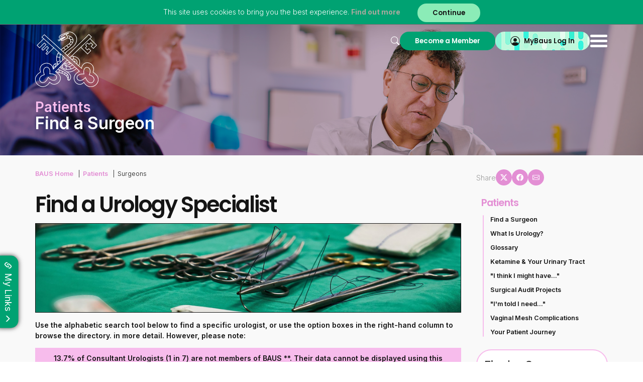

--- FILE ---
content_type: text/html; charset=utf-8
request_url: https://www.baus.org.uk/patients/surgeons/?hospital=2118
body_size: 241878
content:

<!DOCTYPE html>

<html lang="en">
<head><title>
	Surgeons | The British Association of Urological Surgeons Limited
</title><meta property="og:title" content="Surgeons" /><meta property="og:site:name" content="The British Association of Urological Surgeons Limited" /><meta property="og:url" content="https://www.baus.org.uk/patients/surgeons/" /><meta property="og:type" content="article" /><meta property="article:published:time" content="2019-01-04T09:26Z" /><meta property="article:modified:time" content="2024-07-09T19:46Z" /><meta property="og:locale" content="en-GB" /><meta property="twitter:title" content="Surgeons" /><meta property="twitter:url" content="https://www.baus.org.uk/patients/surgeons/" /><meta property="twitter:card" content="summary" /><link rel="canonical" href="https://www.baus.org.uk/patients/surgeons/" /><meta id="responsive_meta" name="viewport" content="user-scalable=no, initial-scale=1, maximum-scale=1.0, width=device-width" /><meta http-equiv="X-UA-Compatible" content="IE=edge" />

    <link rel="apple-touch-icon" sizes="180x180" href="/_resources/icons/apple-touch-icon-180x180.png">
    <link rel="apple-touch-icon" sizes="167x167" href="/_resources/icons/apple-touch-icon-167x167.png">
    <link rel="apple-touch-icon" sizes="152x152" href="/_resources/icons/apple-touch-icon-152x152.png">
    <link rel="apple-touch-icon" sizes="120x120" href="/_resources/icons/apple-touch-icon-120x120.png">
    <link rel="apple-touch-icon" sizes="76x76" href="/_resources/icons/apple-touch-icon.png">
    <link rel="icon" type="image/png" sizes="32x32" href="/_resources/icons/favicon-32x32.png">
    <link rel="icon" type="image/png" sizes="16x16" href="/_resources/icons/favicon-16x16.png">
    <link rel="manifest" href="/_resources/icons/site.webmanifest">
    <link rel="mask-icon" href="/_resources/icons/safari-pinned-tab.svg" color="var(--green)">
    <link rel="shortcut icon" href="/_resources/icons/favicon.ico">
    <meta name="msapplication-TileColor" content="#00aba9" />
    <meta name="msapplication-config" content="/_resources/icons/browserconfig.xml">
    <meta name="theme-color" content="var(--green)" />
    <meta name="generator" content="lmsitestarterduke 9.20170804.1.2592 " />
    
    
    
    



<link rel="preconnect" href="https://fonts.googleapis.com" /><link rel="preconnect" href="https://fonts.gstatic.com" crossorigin="" /><link href="https://fonts.googleapis.com/css2?family=Inter:wght@200;300;400;600;700&amp;family=Poppins:ital,wght@0,200;0,300;0,400;0,500;0,600;0,700;1,200;1,300&amp;display=swap" rel="stylesheet" /><link href="/_resources/css/master/bootstrap.min.v20240621132408.css" rel="Stylesheet" type="text/css"/><link href="/_resources/css/master/bootstrap-theme.min.v20240621132407.css" rel="Stylesheet" type="text/css"/><link href="/_resources/css/master/bootstrap-datetimepicker.min.v20240621132407.css" rel="Stylesheet" type="text/css"/><link href="/_resources/css/master/blueimp-gallery.min.v20240621132407.css" rel="Stylesheet" type="text/css"/><link href="/_resources/css/master/bootstrap-image-gallery.min.v20240621132407.css" rel="Stylesheet" type="text/css"/><link href="/_resources/css/master/style.v20240621151121.css" rel="Stylesheet" type="text/css"/><link href="/_resources/css/master/elements.v20240621132408.css" rel="Stylesheet" type="text/css"/><link href="/_resources/css/master/forms.v20240621132408.css" rel="Stylesheet" type="text/css"/><link href="/_resources/css/master/navigation.v20251113163938.css" rel="Stylesheet" type="text/css"/><link href="/_resources/css/master/font-awesome.min.v20240621132408.css" rel="Stylesheet" type="text/css"/><link href="/_resources/css/master/bootstrap-icons.v20240621132407.css" rel="Stylesheet" type="text/css"/><link href="/_resources/css/master/aos.min.v20240621132407.css" rel="Stylesheet" type="text/css"/><link href="/_resources/css/master/iconography.v20240621132408.css" rel="Stylesheet" type="text/css"/><link href="/_resources/css/master/themes.v20240621132408.css" rel="Stylesheet" type="text/css"/><link href="/_resources/css/master/jquery-ui.min.v20240621132408.css" rel="Stylesheet" type="text/css"/><link href="/_resources/css/master/splide.min.v20251030130132.css" rel="Stylesheet" type="text/css"/>
    <link href="/modules/moduleanimatedbanner/_resources/css/cyclebanner.v20251030125833.css" rel="Stylesheet" type="text/css"/><link href="/modules/modulecommittee/_resources/css/style.v20251030125835.css" rel="Stylesheet" type="text/css"/><link href="/modules/moduleconditions/_resources/css/style.v20251030125835.css" rel="Stylesheet" type="text/css"/><link href="/modules/moduleelectronicvote/_resources/css/style.v20251030125837.css" rel="Stylesheet" type="text/css"/><link href="/modules/moduleevents/_resources/css/style.v20251030125841.css" rel="Stylesheet" type="text/css"/><link href="/modules/modulefellowships/_resources/css/style.v20251030125849.css" rel="Stylesheet" type="text/css"/><link href="/modules/modulefindamember/_resources/css/style.v20251030125850.css" rel="Stylesheet" type="text/css"/><link href="/modules/modulegallery/_resources/css/style.v20251030125852.css" rel="Stylesheet" type="text/css"/><link href="/modules/moduleglossary/_resources/css/style.v20251030125852.css" rel="Stylesheet" type="text/css"/><link href="/modules/moduleleaflets/_resources/css/style.v20251030125853.css" rel="Stylesheet" type="text/css"/><link href="/modules/modulemedia/_resources/css/style.v20251030125853.css" rel="Stylesheet" type="text/css"/><link href="/modules/modulenews/_resources/css/style.v20251030125853.css" rel="Stylesheet" type="text/css"/><link href="/modules/modulenewsletter/_resources/css/style.v20251030125855.css" rel="Stylesheet" type="text/css"/><link href="/modules/modulesearch/_resources/css/style.v20251030125856.css" rel="Stylesheet" type="text/css"/>

    
    
    
    
    <style type="text/css">
        .pfp {
            width: fit-content;
        }

        .pfp img {
            width: 45px;
            height: 45px !important;
            border-radius: 50%;
            object-fit: cover;
            object-position: center;
        }

        .pfp.medium img {
            width: 90px;
            height: 90px !important;
        }

        .pfp.large img {
            width: 150px;
            height: 150px !important;
        }
    </style>





    <link href="/modules/moduleanimatedbanner/_resources/css/cyclebanner_responsive.v20251030125833.css" rel="Stylesheet" type="text/css"/><link href="/modules/moduleconditions/_resources/css/style_responsive.v20251030125836.css" rel="Stylesheet" type="text/css"/><link href="/modules/moduleevents/_resources/css/style_responsive.v20251030125841.css" rel="Stylesheet" type="text/css"/><link href="/modules/modulefellowships/_resources/css/style_responsive.v20251030125849.css" rel="Stylesheet" type="text/css"/><link href="/modules/modulefindamember/_resources/css/style_responsive.v20251030125850.css" rel="Stylesheet" type="text/css"/><link href="/modules/modulenews/_resources/css/style_responsive.v20251030125853.css" rel="Stylesheet" type="text/css"/><link href="/modules/modulenewsletter/_resources/css/style_responsive.v20251030125855.css" rel="Stylesheet" type="text/css"/><link href="/modules/modulesearch/_resources/css/style_responsive.v20251030125856.css" rel="Stylesheet" type="text/css"/>

    
    
    
    



<link href="/_resources/css/master/style_responsive.v20251030130133.css" rel="Stylesheet" type="text/css"/><link href="/_resources/css/print.v20240621132406.css" media="print" rel="Stylesheet" type="text/css"/>

    <!--[if lt IE 9]>
            <link href="/_resources/css/ie8.v20240621132406.css" rel="Stylesheet" type="text/css"/>
        <![endif]-->
    <!--[if lt IE 8]>
            <link href="/_resources/css/bootstrap-ie7.v20240621132406.css" rel="Stylesheet" type="text/css"/>
        <![endif]-->

    <script type="text/javascript">
        var extraJQueryFunctions = [];
        var baseUrlSite = '/';
        if ((baseUrlSite.length > 0) && (baseUrlSite.substr(baseUrlSite.length - 1, 1) == '/')) {
            baseUrlSite = baseUrlSite.substr(0, baseUrlSite.length - 1);
        }
    </script>

    

    <!--[if lt IE 9]>
            <script src="/_resources/js/html5shiv.min.v20240621132313.js" type="text/javascript"></script><script src="/_resources/js/respond.min.v20240621132314.js" type="text/javascript"></script><script src="/_resources/js/ie8.v20240621132313.js" type="text/javascript"></script>
        <![endif]-->

    
    
    
    


</head>

<body class="page_surgeons master_patients theme-patients master_lower nojs">
    <form method="post" action="./?hospital=2118" id="MainForm">
<div class="aspNetHidden">
<input type="hidden" name="__EVENTTARGET" id="__EVENTTARGET" value="" />
<input type="hidden" name="__EVENTARGUMENT" id="__EVENTARGUMENT" value="" />
<input type="hidden" name="__VIEWSTATE" id="__VIEWSTATE" value="Ay2HOSXU41eCd/W3K5dJjqORquMynRRYs/wJ7hm/W3PeNuqDUXhAFKTCjd0Xmyn5UZi/yzN8oxEKxgpW8XaINkLfKLvTQYjQI5/52Fz0dl76DoAvOZFJi10ZECjsMFTzU2hGDX/3j1ZiRDBNsP0kbuLj9Zs+KnspYCAwbC80X+lgGuLXz1VRe5bWELZnzbk3Bb0NremZSSMeMlxPZ3BP6tcqpsAyq3x+MS19ivTR8A8ymssjdzOU9QaY/Ri3QyMsB4nWU7UXlIhKQSKbmoEGDGmee27k4S4cNOrTECX5zXqocsyDrT/2LgfpMFx8L2rqVr0pX4U6wAe/Nb8Hj4gDrgUwQXZGgf6u4RK/vLHsSW20eZ/PTxIoFf+iKSNUXhctmnhim6Pm8cIjkbfcxdxo6RNpfds1EhrTy6rHDjeWaqsGDiCcWjkfp7Xfkdg4+OUf3C329tF5vhvun5Oizj1qDrr4o/s2Em8soDF3nuTdsQi3BNbfl5cn0TbIcbqPpzCB7zElATLdq7VPzXnadTyxDtjGTzCGvkWTQnIpARqT4IUu5DK14bPnQmJZ5yEEC5bdWUL5T37S8WskanXLA1y3SL4zcWJRhvO3nDGKlsbeGrgSCcfsNWP+ngnA7SB6Qn2L/u8+kNGUOBu7i7ZZhVbTysOdQHU16UhLjm4+LJNrOsszJ/qu51XBbqKy/CbrGAWhQerBfPs2Zeb3eLkVVm8sm46NqCzlcW0NsRM3g9NyEVSPvFeEeNObBGHgAom+OluYm2LwdoGpHFut0p73l4Awqi+mV5MCQ/9ODvGbLX/wuoy66bU7DUNrfGQo1GhEB0UR2tmfAOoVtzSJx/r/PqeOohn6C1j/7S4nqnsqZtc6H1O53MT7tZZ3DVZWzJgBqJbD+qQFzCLubnKpqKhhz4FeX4Bj/hs9dN5IAUDtf7KIFuYdQK7Zu3GgUZfylHN03j8DoSUKacIjgRsqb/rOaJUpJh2jrRDxreq6IISQA5XEfaGtJYxEPIdQuYXbBtlnyz5Hb5DCnU3yMhuYgL56DD9rddg5JMbItDJAmOZLj1+WgQ3/jbvT+s6b5dt/C4eTi/F6KaPQNJ8FXQiKFd9wwBnnu+pJGtEkUmTmBPUCuKLuXmr5mX6BPVNclGD0f1I+FNrHjW7b2x1RZVYNGFVGzChPLr3c8LbBTKxo6m45XHrLkwn7/6c1nAGiori3VmsNwnPIxDF5dkOAi6y/27QNaL2jcWaDkoWuw1nx86tmM9Bbt7k12ylOa7TwaCp8sLrUvXl4slw8GmpI2NNnesCtuFZNxW4BmCcDdVHt2EgyPXBQ7hOUvBtIr/kC/QTlYCJijUrJJvGtfwFXksUyhs76EoZu8G0mYtZFrfVGQ/pAzYdpa8P6man2tKVyjuq6mDoyUbopQReopXbLiMEDFo1ooZbp/cVtLm4KRGW3bpe2rrU6B6uqjmJxx5BYsFXIULT9OjOEOnekFdMmRdxLeiNz/qbOfkS1M/F0FXK6hdY2N0HW9LVqLUrauui2Nkb3aocCfksW33PyfpNNzVDcSqHt+Slu+/[base64]/B0i34iBHxoTmSR5Zk9xeYS0EOlXdI1ixVncsUthoR2KX2GKbs+R9gfRcS34XDoVd7u6os3IEGcRgZ8nHLdE6DtAeIzFFF/IMaV0bgKEHGWIyRsVmB4aIKMsR9pvn/FYu2fplTKcOVEJhG2eHyE1DO4o/JT5hr1FtDVh3nOqRMQbREf6ueD+3V1PQ9JkZyk1PrbuwdeZedDhkL/zLsgoM/pIW4lx3JpadItvs7N+uvQs7AaokiDtCPhyqB9/Vndx3InAfdKWsR92aJEZKZy9oIWhA+B+gcLbu3EhERPCdEJvKl1pk5NTwdKMaUlhWvoYOhdUgGOXdUcOMFCA57hUxrClgeZ3JaP0yFjce6OUyEIPLpOtAsLwlU8ZmOC9R04CkVY3JRaeUPgn/1+uUU4Cf5fRI6Z5JJFXweI/O0AZwCJjR3UFRPJdwZEu98BBFW3AlKFPp0yAQyirGg5ZKnd/0tCdxQBEKP8s0CFzcqrN7gC1vxSDp+a13P8dRMAOENHGcae8qW5XzvwmaSwBk2G5kH5pC483vhRDx7NVXIeS3pKwlWrpapdJB4zA5u8a+5JNQu9YqS2XV5LkeEZtJmzWKyn1lfPUOysdo7sCIK3lpenF4KwWHi601cymQ5VadyZ93/ofyoL1FQ0WUaUYV153SQuKdFa1C6oZiyU3c5umGviM8Jz7PRvlY/bobC7aHTL32mhjdwrNOeRGKwb03u3jsfaJhwSe/4/[base64]/3OMGpTPsbt2ykQKq7f8lKdcs+v8wmFkB95WwGRsjyfjRqLUsMyp1GszI8I6Ekod+L5jMeggjEGVPfh9HA1i1ODLEKbGMInrNlN0/VUjbQZcGQsO7eh5DWylrAUIvCsqC3EAFgI16Fnc1mse2ezK6LEaEv8THYxB+fWWN4228tZgz2Ep5JI2jWBYR2tp5j/[base64]/38k8zORhDIByoKBikkZ3GP3rV7mmOS5oXUjtNpWJ/fM6qy6ozZOurtss7Vyki31LwmcIhdBGhj06Sb3dAxwuyXEsIleu2G4nTabVrEPpK7xWqKYa6+55w3Wd9fURPoZKmg6vQDSyhsUEcSC4XLXQCF773qrs+yOVG3BXSe/WshEOKEQGvQpZn75rB+8+7qXElCJgEihoocWoFiP2fnOwHtiCQ6u4l/n5Z96vNYKpsFQ7C3LZVh8x/6W1AasGdd6e7IUJSbCbOyvM2m4LtVljuznBUazR9vWu0+9zuJVgAnkvwv/A/E6kcSde2JuUG5aY4fdxsrXxNTKIksQvTVYdp1rky9W+KHjf+hd6FUq5Ga15MDgq4epyCqzoHsjIT9bnFtwGiVJbp8LgcbGrZk/5NTsV/5S23HY6nYguy6gFfhXW7XRNp8izzAm06fFHGFNvtJKQmYFQBTQgMVTD88AK1zo6sz0Uz25Lx+r24WAl10ImSqVuafVXICeDKrRtwFp7GL5qvdQ0/pl5mxZhXidU4RI0YKvQPqLY+fKk17SNIEPdusmISlndiSzt9OXblET4AGvQbkjA7x9Jjo5jSJW/[base64]/IIXfq2z3DYfXPIAEjqxhgwr9bK2j5CzfbGoI4zgCPEck4JPqbw7Z/jEA2DI7EBE1lrIbdKo5Jf5NcnsEPi42Ee/HTvMow3KzPWNa+sQx6TcB4V8nuXIeU+Tjr8YAKKvV5H+2X51WfFuQHhT7uySYQZ1Or2RUxvuLL8vmVLcO8Aqv+YXxWsM6br3e6uTCs7Urp8MdkiRy53Wk411w6JEe9+LyXmLI/[base64]/keV25Ly2eW2js01e9VJlNBMO/DvK7fQA45+XB0PbRfJvOVJqsM7MBom1OSMUuijnO6Nt8gEexe12o/WZ183Sp/[base64]/iDTaTCj7aat2enATWolg/[base64]/YAvpAiGlxgScH4lguX+6MRBS5aLDk9DOutBRHoN1sNNwrP5f+ILvCkgKNAoWgyOylJzEkPk1pV97hq40sKlYrPGWJPrEOvMjdg1mFvg/wHo1elUk8WpWtrdRBudWJbIAQlrMgaznWC8pYIL+UIV27M/Ed7H1Pr6mLYYWMlTcgeqD8AN9lKl5JSfG/OBxLK/+wx1tpjwd3FAfLkpmkfrDT2347ycqDmVKdqKUn1HaDLtajcXCByheWfAu+1YsYlg/BkvPUcdyH+6h98QGyjsdi1ZSe3+DiCu9K1F2Iv1s8MIygOX6lYs49agaRJT5cyhzHdE0ku7L3EkCf3kwSEpSqH7KE0B5VGCWdvbPjcqasqadGjNifInRzD4JBQycREaVVl1PhzPxfHR3xCzybNNGgwYcevJ148V9qGX1R6Myizl+sudNijMNXjLZ/C8FVoX8WBMsLB9vSGp31AYroSwdBHqXA3X/ccv2NMsfMsz2q2MfgBVL2k5GWPd1Qy1vWChQLzy2M5YeMJXdBrgye/[base64]/DbjtbDX+lDigl6604BLhyrSAM52rkXd3hFXUMKy2x6hh2OllI0jYCa6rSm1Wf8xWQGlh74tm2KkiQGq2bVKF5JXKxJPEagDRsbg8FfWwhDDQo37jOMIq7X0B/cVbiN8UcyaFzZbHVsXR+RhfO8n1UwdFk65RzniMj8Jbwn/nMu/KV/HEv9zCYbPKPUv547i85Sp5SKHUkd8Hu3B91uSD0/puMHLjtzvB461q6hlKYoK7lQGn+uwIvqPS7aPe6keyBhgNF/sD5Bqkz48K0BNn0egnKAJMJAL7uJphjBOIB8oTpr1vPGFkebhMIkSWllTNF4saun0ZFal/BmZ+Lxjl9rWwxPnh4CsppXFEfEha25lj8cLagX8Ec0pJx9Kl7rjGMw7C+pUBArZEifwxGHgEtYVNEYZA0QDjDMCy/DMRUXIybkg0i3hLbI5hJLhpQbS8+lG6r1rRynT2YFuCfpWenuyAy/wq5xq+YZfJBzq37rO+DYF3E5IO0UyZQF0VfWvJa5NsS1ALCvF/nz8xUqh2Y+NcoyGkHBFVYHdyTXkZJgxKkA5gTj+vddRYPV77tiKkGFD7c6fZfIYdv7Mc1E1iT1+yx5OJnYsRBwsiK5xg7oYTjoL5F9hR1ZVkN9DFDx7sdimmuN5oBfv4bc3fn8qIVnjwqZ7jQvk/7qxZ7y4GewWzwhamZODo9a3+QBWYNAIAaWwKfJZGh4+cIcLRfUxjMzvrD0DluqqPcF19r3D+/iHh0XnQbF+vPBxe2thFF6rl/jP/+IXf8N3JliV/[base64]/yTy9pbOOkQv9j6KH1Zjd423AKiAVJkEs7ct0c0f/6td28Ieixxq/wU8SHsf5nCk3sU3E5E7lRKntgfinybV3nB1NWXsMfsHXXZFFPWbBoGLsBfNvX/Wmx/MEhrLciap6hBhb7WmYx7FuqiXYwEIz4CMG9kEeyxzCjOnih+IhfWlnoy962vuznXFQXFU264na8/qu2tsbuBBUxR5KQplqJ/1nelGZOX2ysnYbsbEfvFgKRMtH2K/3L/[base64]/pvhqswPY81558CJSAF72B+YWlg15vAoeWm+xkKbTfqUSVGhY9cX6fHxkt35bcYkVq3lleiz3QeWDzv7zsjov375wa/91Ye3AA3aSx/[base64]/O+4SgpCqcVbL5JDAbFtKt45udptviGpckysfNNtHErjJ/+BjnLZxMXC36NH5OJdjW7IFJ7E3kwL4SmqpjN/LD2NmgJkkS8QdhZccniP5rdXA0I8lbLxqJlewWxVLp6NMnzz6+ihe6yhdP2aU4lmtMe3zO/YWb8QdZ8Okdv2OuRxHk6HjKa5AVToW6jXeBozZ3xVQ4SZZBJ+EQAqM7Mk8gWDJqcnkbI0Tctot4RCofnuw+hkRBZPirtLo77m/VdLQ1unZsQuoTveSJRltpTpi+LOHuBpGtBsCl1T/dCQfE5sN07KRcvqcsgoFoIIDdRqxx26jvDYasKMRyw6ZV+w+EWFeCilGiIAzMnnFgffBOF89Oxdn4WT0tHvZpjXkPM1XxAJadbq/VyUWwV3QD2Mp7meYj52BifeXcDzDfgABrKil4This0EfUvneVV1QUpApKgmdkcteJWGJE5//X60kgvxUySiQH/jhCN9xs9P2vZ1AlmQpQV6hfwMiT+HW64MneQ1fyvUWt8JiFxg1zRTYM2Flh9SEbam4VWyg/ayR1H8FSXnXfqAqFTkzPWma9ghqy0Pnxq0duyHuBrkqcykqaKLu4pfX0gcWsFsqE7BjlK74ITrXLwVe1dpYv6CSKfYM6e3h+FYzIv1M4UsQ2U0VRPn7NSciipCf/5XP8yqMUjmBik/bnyjSN72buabg/9Vccp69++QZXWYDVNkWgPgoAHc2E9Xd6vWTFhYDGXuzEzctVQuos0ttl/4FCkD6AWK+5A/RL5ddcgvV7KSbMZqNxOWUOH532rJaubIw9RvtIPqCowqYrFJd/yxJJlxCi4yXXHRKloONDKt6AldbF6aB0Fr0FYSXTwWBeBe3AVRAmE4Mifj1YkUCQavpashv0Qvu4QfjETxZjI0SzogtHPzy7z5ndJruPlWZGEoUI+MCZcsnmL/bS1EWN6/1EACGUwl5pZNEcPMZW0Y9pTO+ibbEahsJ//[base64]/iPJxD2YVZtMptNIVPu0lbwM2JGii+4hVJUyQH2+C7+C3vCw4ahFOjW7TIRB4R/6lvRkH6H7fLmZgw6GtTRKgf2pnkoc4/LWaiBict30zOpFEmBkD9TvEJLLU3C5xr97PMHA0jGZyAbFI6MKf4r8ViBOBnomLv+++nLvG7nt0b8QakSGaVQuy4T9FCnrViXNRQ6JzBy0bRjYSFiHaz7sElv/rmdpf6291EN6k/4n0d/t/SwZYZeR0rVUd8R5YfkZAXVvI1TsnxmBnV8HCGfXuSDX7vIb8ahbj0oW1DI3I6DnYL0Kk2w9iaZ0x0XO4m9oH7qAVW3hrREyTPqdrgCauuMY59R9/[base64]/wKBoygfr+OHXdXF81Z9aaUDw/tl0IF1Ik2Oh3k8kAfIwN13CdWSxOJgrujrYGhSiksaGstHV6l0JezlkQ7kSxlc6fAujy40TBiqXaeso6I0S2Qt5usHnE4ufsfiY29RYlR9p0ffkHIidK9Hm018kv3QaUrsxh4GAlwR5H0cWLYwldi4pJWWu/OhhL3VGN0v5BlgW5ch0Ip8BaiOSLn+YVtNBcU59ZrT/4j3dttMikpLnzCeZaqrmfZ8ERp7bFj32LMUnJ9lAt9LbkBAGpWqWmoDx1rUTI2J8cTO34XBm4krdpbgAnN0n0fqlNNCtChcXb8nRZPmXqmePPVltCNxzMyoBlWgb5bZUDdpR5/i5vSKSdowJmJST8ZWvc606cE4NVPatb+o06EFBdSZCfOWiTUdv97kT6shLGtPtBQGbX3AKgc6/MS0bT8PMryPpidfKPE/aBL7bESNJ+uTFRIygG8KKh1lCTzMFU8HEOL4M8g0+OXNec8Rb16fwUDpao55fpbLEOAJwhKsolLag6mtPKWDfF3KtkSxGCJsrKa15zmvDX2ITgDnTG9NGEic852I0CAa9SaunicRKttAB6MrlkNWe8ispRCPIbdAOx50WJUkPWPUXn+mH6az/hjnf1lgDAoH6jUnpNtArZ4c1QpJwM2XXU4mvMD0n0k4RyIMeDV9RrxyEBwr0Bv6Q+Ad63xCrIi8/yoxaBgOt8hV5DxXATed96hxFIWtfmOIyggLq/PR/HRgVimXESNk0QO6HODQNBDxJ74kJx/+7xz2x4t1LuNL6aSgfnLGrNCEWdV4etuzudoM85rzAq2N7XU9Tjhy0Cc4NrEpJ9nPG25qRJceM685lt3CzMayhiN71mfbBwyXiGNfnqM7CrlTQHYN/FT5nrisor1YNxQ9CSkmdwV3KqZDwCIJNLU45vuWTFbQLLICP5E/7len2Gb7huM13s0pZzg6pneXi0k4CvDzuC+iI/njm6egHn/iOTiqX313RuGbT5PZkH4g6CMMX8jDz3xCm10+gIQZxxSV3v1/wEQKLUXsnlW9zGTXqIbzbTy/pqhmsvHY0Uj0lZlGyQ1E/ctVZ/cx7PgaADfOUMJXWs9MeoulpV5nnaawHSgl9MLeowqiY7cWJNY+qy/YzViw0Wm9M/PgPNJDmdrpl38IqADhAEjY7v+fGvLqcdHt98K835PaIGUoSbv7bqeO1/kX0WUJ8tdC9an9Y1c2R7zLkdAaA9uKMT4Jsy3OGaaWyv9xkqfK0xtHP5J/aiujCo9PXy0rDw5mRxGR7XxKiGPHDeQm0yce9J+WDNeXGEIpXgwBFHEHad/jSPV5kJMz8Dm9AGh1BnctozEE7CZN5spTc2pD0x4nN9Kh8Qecp87TlXgZSXIUc0LxYfwYnF9heUHkd50SkGZGSw63DX1kABdhst0gyYj+fIDPl1c1e6i/oHJ1hn4wfRD8/o1gstUzqJ9ccJ5Mbu4UFI08kErp+Qmhi6dsnY1N7RValsLYk4xzajjE9HK3CJcVK5pmXfIc5yuYixwrx/[base64]/zDe0AzAeH6Bz5wfK/N7W/UbJ8iOMqg2lyvKzqhYeB9JkxanXtAakP4anOUwcWCYXb1XVlenaOZY9HOurONjHtMRFfp+WORqtxepizIIIlk8PWgnrxp9jp5BG8lhRm2Sdw6yBSFl9XJHLaTftkEwk5BPHkJTlsP5Y832eFx8FX+i/Z+jmSyHahh10Xqn00sEj8bbt3RoPYUIG/YUDjAKddp6wsD9OwvVTayKBpFNhNwmkJtpscZgXlMCAg32peIYd32u7A59FbfEVVwEADAdYQjM56J8lkZR0YXRjzWIEDMagfhxgwHeKFouVcvdAWFTqmPbWMXx1JWQ/2XUCo1+DC3CBATPH/74UvL1P/[base64]/rOmGfYCxkxjuqyGy/n7KPjhvb+PKhKNnHIqeSJ+CbmLokzOyTIb+00TDaHIxzJzDs3PwtzXoTeKytmq8UnBd67EolMR2a8M7QT7zlULRGCO/BTwyTk0JzcQoWIN+yIVVafA3erTXOCXLkftspr5UTtut3frS9Bmc/iSZTfvpoUeIBcl/+LUIHDy8u3XymQ2K4F1+CP2lqEEJ9vtqIDKo6/yb/[base64]/iPym+Ou8MrvXSJSMIhJW/ILB/UqHdY0ZkI7KAOe4ldjEUmpNVNTonxEX4UaNCzGUdLk2+B5AacafWR1pf+rosQBK/7tKZCyjYhKLbjcPWR4YbBqvU4hKvol3WcQExS7sIZfvGnrckLkf5OI9ORUWA+AnCjpqtAxL/L9wdd9Ygpiw6btqFZuAWlPFVJx6burmubQJNfTYPT4Jy5plwnDC0kwxdDm37dp8La96A47Wsvd82zeg/dbUeM8hPgZk5z0AzPEC8yQQsxYohA6jtKPiYCi0FWgKAtb3ylsjYb4depBtsRX2FRXeK7pWnMwK28o93bFT359qCE3i6SDxBfeeJ3dH4czPJMm5YH0rmsX/tqCBzr/tugWCPrTSR3m/fTojTkBSFS9C2yJQi1AtyCn9fLtw6HWLGAF/m6I3/[base64]/fISGnog8rcApcBlHZArzDUfQveJg+mkffRCi5NTpJfZqbDnUuKX2mpBVYfEW5gDeqociqAs1S3wLvxoKaJhvQq/[base64]/vLJu6Qhk5pUAR7WixNW7nWd+MFrwh8aKcYUJIn2TDY+fW3FXAdjfLbe+m/XYq2+LGE+srjTro9zLlTu56DlWtBVpXMpFKmfs1KgWYVGYV9IfA+tCC4ojk0YMC9pJG71H6oLghapfoBhaJ7PftD4Crdi1Lg18+WwYvENOPi9wz9s47a5oP1IwZmkq2JONKPeSBsoKajYcNhzY6siJzVWm27/OM4OvOJ9e5nYDBolsP8MVa7YGqwrnbMoaE/2oO/2H820BZ2oAz5K4D/7C25y0K9AMPlopQSViOAtE9X/vXRb/b9CFsInWXKdRtkVWqd4r1tbXL11WAcvvuG19VciOU86TSK4JtJX5Jc6GWfrq847aZY53/nefbwitZC5i8kqxkYi6tyceTpfbw9c8l4lv3mxBjFcb//uawN+ee2faZT9tuZ/[base64]/QTgjYtsYC7nFjRvhFBbgcrRJEHYokgrLRNHvg8GP9YbSkgBQpTBHBgi3uLEWi7pHlHLgKr+F2XjDb9NpPIhQS07UURa+S6DUBDQ0T012TjZUghYN/LzJLuvgQDMxWHvq4dn68Gue2WwqT0CsVdPRkPjVxxVrZSyIgwn64myHvl8Tv91bUdTm84mFt6pba6FmnvEwCcovB+HVmdMJePzfJY6bzAIhU75crgD179sOYiQhCE8i6oETwoijay/AZbXRiIQOZCvi+sV/69ERjm61L6H622Uo89Lr6h72bPK0WX8We081cNgjSsP4G/Av+Jkbd0BxxYHsrDyILBzgaaYmPhBQQcmvHLBjNVCJOOki0z1zPgKNB57U3QrFKBj4zoPJWVn8AH1crJ2kmKKCzGDVCJ7gxrhN0hlkaV3j8JImGeLQ9Ohr+L+zpInIA3kGM7KZXX/9D0b65GAH4rYMINFs0k48FF2BcZFSW4z2TThAqvirerCji+pXVRHsTYfWQqv61ZkqSAcYQSd5kSPq735r21K4pER2SGf4RiLgxAcHh8aXNenRagfskRcm+SH+TORy1i1RNl0LeKkuez10XQgoxDFzWHm6TFxVhgsqsle48+zkcybzrEq8y6tdY1Gq6zMS4/CWwtU6d1cqxdpCe9XbPAHPuVZY6wwy/Dsq1RQFz9q5DEXWa6YPS5LZHfP7xat71IUemrc0Vm3xxrP8yXy9skY8ZOAHQsSdZQFw3D5m9llLTG7+E1v0RxZSMNiJGS5ev2yhYveNT4gy8dd5b1IcwpDjGldApJ3hZKd1MCRqICdVDLqNgbFLEB6CKVd28KO+rBxMeyQ0ohQYLjInlS+wjPz34td+uF3p4/UVwcHpkFfB0Z3R/C9Z6CFIEP3wPFwqxN9kgKgClaUWB8W6AKyYByQzbLzTOSS629rQF9VmGqnkhsIUAPEQVgeyh3DLhVUDsQjRIxRfURyPoYClHhCB0F4UZcn1CqUX4rFw3l2D+xmV9jqr/9l0D4xMtISinO84vQlQ6CDoonRhRc6T25tMda1x09ADKGI+dzSJBYbJBtMPCG/bYCqO/WWmHmZLFWac82y7D7jsiWbO+9ac2c/0MNl0xrLpcIcu7DZHG9rKEh0yiRB68/b0WnsU7Dw7DpZyAAZUtMyx62w6mV3KDNEJqxzwX1NjtpYePK0pEqoc+yg6AzbKzNHlhMLL07Iq/WStVf5D5NmPlYA3/369yf/es+hBLJOBcRFZYafaFt44T6gEux280QAswugTGcH042/[base64]/M8LBnbR0x9GGBB3hu/9mEEwbCWLw4X3l+mohvZU1sLPrLpvU2jRzvVC48RmeuHyDfszK7Xwd06HFzPbT1v0dUZXBrXIbc1Y2QkUaoGHqLsATqTG2MiTimioErH5L9PIafd1niDxUamxIIUOVkhoEeSGSiK6jJe0X6hD8lPB0FqHEypMfRmcFmdU0Rm/61vBt2ewkCJC9C0Ic7k+G4umKlI4v6BiyrYw3VhDBmcp5O1Mt+VoHpjnESiaT3YjC5FMXTUNhisFxOEVbrbAeC6608Npp7pRRs8hsOVgevcyA4FUCicwDCVrH/Q4QnyfAeygw6RoAYmqFz37as3jTUC6KNHRuuBzxxCgDWr93yyyFH0mkr9dktoBlphuGTHZZuU0eAh+nLOFr6LAYlAl5TA7RANNs9Bee8PyT/6Fo3qnWbNQ3xnEr4K3sf19IelPnwRvgYc5Lm1sI5DewmihdQOQQu6wwSaRrjT6NqTDbIctzfkAYPZ/W1YcOny/tw/ixfuQWVxOWdZ9jDRW2JII/[base64]/DspSxqhub+GgMiHyc+LhkFiAt7D5eQEdgKtvbdBqWRPbwyfMQBjodbc27LZ+NbX1RnqEeZgJU/Fvogd9t7whsTVjlIHA/5lej/1CZ/cXNpk8zHUUeyOPPuH3wawZ2PLSD9CkQMGyT3/wjYWQfZqz1yNF1zCLhiOFokW1mbei1hokfpKjuD0EdPiuu5ivImGBM0+qI2h/aijfTyZbAH7Jb6/Cf+rhNFDW0qY7MuUNHD/Lx3B0Ej45r35J+/t6zpjC2Hx6YPBsM6G30xBkQfHt1Dct8Crei+V29Lschi9cleO3gjIAYmrwa6PiYgsAgDCATnUd7uyK63VGeqNB7Fpkb24P7bvGJTDtso+wNX9IQqL4JkMhgEdsZZTRzk/izVUL5MnWLrZOjWBW2+Vk1uLpwEsSpltYkBHhDtAr3+p6gOKuun9KePU879uOmu1ePnC/4VnRroC+NHL3z73vVdH7kWBwLQQaqMs65n8pAjP4+gq1Y5jUK9CBl1B5pd76DCrZgcjgnQi2viEvyPRLqpH6rvBRToCxd5bdmI0/xZX+n0W163rNH7UhPQqfzvosEDQ/AqZPsRY777WcLOOFUv+qYDZkHDZsqtWYWt2p1jpwe//z9ThTy76uujrf/Piq+j5oMQuU/Be8XoaZ3PruOTez8r4aJ/70o7MCyxPalp4Z28Sfkkv9seueLhCiYk/M+YSXtItv/rei/TndY9magiyNKQK/hUu3t4wXQ0mxuoznXM6SJzl3zl36BYOF2uPTHS4llKDjsPFsrLMgx2zRxf8AEym/rDG3YGvEaURkurcbTi+FkJKVMeJBX7WItsutAmySuGesaT6fNfm4sd67Pm390p0n+YVXwzM+FOTqwG8mIlCC9K8nVvAiLhyxBpnZDA0um1lFAfI7/L7z5dUDhB4Pwb0Sj8NNbh5aJxOyktxOydT6hV/[base64]/SDs09xcfMufdaaHTxMtWXB8nNntGnwnUdlTxY9wE44NNnCkAR50C+WXE2SKGMQl3NX0BA08/NE1QzR/oLuxQjBIwdjV3DYcyDRdjwpwAHho1I4g6iAi9usXWHu1sOpq6UG+l4HptQCXdntED+oTg+WjlvMso9XmqGkpqib+oM+BFbeJC96JFrxLlwQ3BM9wj8bvqDoFroEe8QjcJlTJKPeyT1PoTCxho2DWnd+TxHWGm/d1BZTqHgeUO/QZjvP6A/uQulxHiCEYwFLuDPr1iVyPqpPfTFpg14JzNmsU4jJEoDQ7DjNclf1lIQ5CXCHzyafoZN0yP05T5AqTfQEGWvfWNnz08oG6i5cK+J/[base64]/BwTdVWk3hhJQunVFrAFUszFmJFvw1mgZwTpHbNH1f9FB7eeveRobN1KP7Eq+01QtrhVJ2TXZ+Jh3J+vLJzSgnU3tZaL7fiG7RPjxukE4qjiCPXiFxJHbePyekX4k03SSMdeZ9aIK7PpTfWIKJqzpbbpDjs31i2RnpJfemYXh2INSD34r/rfqcQyW+GI8gnw4l/h+UZ+IYGC3hQVSors7sRfgmc93YduGKJLIk+770POCbi44J3J0Zg/6EPsVK+CD+8CbG+bHtXR/X9TJ+vGlLd7BFekVWzglnXJpjKRaM+y52w3aAzwG9dTpN62tcdkrPHb8yS7JRi1WSbWr9hAF754L9msLjD3Bhx5iVs5uOJbzsMwCoPAp76LxJLNLfffBmAzOK6etzCD0xXAmpjMnTIqeecb9IBcjeRu/HLUrR1PX20Z42i32V57CaHhTvzEbUlbZ9sKXS5p277M1i/ASqjZ7Fh8N+Owtt9ynNX1+yrAPXz1IMeiTEo9udkXtj0SWVn/z+DfvBnfKYifITkxZKpTACYIIp3y06Bh1fWOS8RRB8riX49L7c4+hDEWarG9SrrPi7hV3DsWFJ22x8SrKMj1Ht/wOh5LfHT0AdhaWSUzZZniHLL1/mnlNM2HBOYb1EIcqXUKFkGVKgYPzB1KGvSnFzMm+WioTDPWebmM8y7QiY/fuURKbnxKwcnTFsGMeahNGIEkuURkwxxlckpN5gTyIOqXK/GrrzER96uqMxM/tfcYafDjEiQWUir71i5nyxod3hkX1jffDoifefJ9T5tMdAGhDhs6XVS6PjPPxESJeDfPd1CyshziKQKxhSeWOnCcRj66UoO6knVs4mv4HF/Zpxf/9V4Lh/3J5Xe/nuQY9ev/Bsm4lZfo9BZw58B0+6hHx8m45XCSbp6E+6Vwerc+O65oibRFGaYts5UQyeIOI/aXtfcqumoOnQnz5JEWPoVhW9fG2fs9RWHkt+7xCxfPiS0v1Qo4f8qB63Y1DvhdsK2BUapxmCY4aja6P3O0Hyk9AMSmo2KevjL7gzpQh7AVmYpO5trwfJtBiArRautEpCHPizEItnFUFRJXD8qmOUJRvIx/01QaVlwxSiSQ2IgF7mOKvW4lJy/3TbHtqCaMrUOwREPAaG0ly6ti8HnIlbXobIJX0XGobsMpJLFUh2ycy3YEkG6cypZIwgT2fMGGeqVu9c3bLSVljqZvStIaMOYolALzhXwtWB/+bU05ZrQfgre1LwFvnYt2gvmzLBOJCYVQwn6KQHL6Aq4EUQjytgLmouxLpHZlwhCqdu5AQCPXk9lab+6GG9vcDOgTb2Oo9LVLvmrnBW6Nf56GRW1IJCulytp+Sdklh3BC7Bgw8ePmkJaA9yPFdgJZaXKEEGLm4XJOeuiaFyqDVHkjDaif9SCdlOoGMUzK/p0pbXig7azu1PEjirGJR7+6rPdyX3nlKLrK++WGnxgJHp2yrD8mEJTflzV1A4yI6MpvLh4kIhhOynAkC/hRLXZkE5wIQUX6WhLVwiYgodUW20Z/[base64]/32kjrtxyJWNgCttU2U6t80Q5rWPE520Wegw19rJqDESItVODp1ddIT22CKcRkEOocSOdExPHMUD/PSUDUl7b2rpfG2WBRbYf2XhGyeR+C8AGNhzLZHqQ4fH1S2wPEozomnDuTLQl/k18npTJJa6zydMqZs6K9MbKGDQg8SOvG9BHP7DTV6o93o5al0NMuFfclgjaDP5QpeXxzslGJYlhHR3vDA55jtl8g6a4x58FLqaqpMkvT6/[base64]/U2+iixf1zy5qdV+S4jN2qmoAJOgKk8Uzl2pYYcDrJQN3is50kmxJ7uELgE54c8u8SNd1cjgqZbQ2f+AiUk5Ricqy1aV23WpHfi1pPK6mEtIFEr/3PBvjnEeHr8uQFPLtDxUqfZFptHoi+NX+RRXa9j0ihhULnUeNvSyKeK4HsVJsGPHY+lqknWatQgmhFHUNN2bSLziN+2Fhdl5Wcp/T+XZ/2B4U5GIz3f4w8VPRzZdEZGbr+KpoOvKctAw9PpHHDKUS4VrXmH+Q97QdWgnYNicgS4CKdR90gg6eUoHfgtLly/7Jj/xmeIz3QkiAR/2LIvTB6s9VCcQwVloxwviUUirY3g3wy2gvrLJely729ggs3mj/BytAitjXlIp4ZJAbt7FpTe1nlqKLFESZT1Nj2PbiKuWeR4aJ0KN1r776E0PNrL+VDVOIERYE+WSVikHloqMQYO+BzzVM+dcmPPPvArfSUbD1xuz8gie2PCbWdXL2MhBXqoEU4Jw4bxpw/s0jJNlilXXPjb+EoHFRvC/Wufg/dCD665mZpuIZyRk6LHuLqsEYfguIej3zec1Jbk7tYYV9mZghPIxH3AF7iT/vq6XFno2sXObBkc2A5St3Z6AzZLQvYDt2yZarcyCACLCI9onST36J16Uxgs3/VOCIazjDCFgE/sszEOmjIRu8scdOOuuYEQHR/UmB1OkJmlpOWciVSHRdpclRs7eUq/[base64]/0lviHGKnDW0F1t+MDWyZqULjbvZzH+Swe+Un1JGfumagC8weyI0fKa2nIg49u9nVck4dZlCKnEwBOU00jPY7PeeIBVSFej5b2rikAo1F+Jf6iNxuik9nUKYcFYzURH2ZsymDgSO0AKBS4R5F/1L0SXcs2JdmLYxRFfAC9hiRmPLRO2m33qxNHNyoS/W6hSdLGxQRCq0o9glFGkCjsKHJoWQrWKaVgAdboL8aKe1pP+gEcfYZXHvkT3ay4qwdbYnf2y9m2EDjsh/+8lGY+E5frlbT1CMhnY3NcyPN5BIM2zbj0VhE+u5rAJ8UTm9lwQQe7hNdR0UUFCjprfSEyILFWdm+Qvr6m/+knkgS0pJ+UNnEd7Rgv29cMagr9CeisqSRCvklACXY4sJ+PST8jttCiicFaCTvPTdPSW7JpcnD7sTFRFp/hEXJ8v9hjO7e0jH2XI9HqkWzz9olTPoE3KriF+M9ec+mN/YXqAMV7QRfOwWX5lANLLMUlcWjcUXtKBMwpQR3/tVYAGbYtE5cDXLrm/zt9vbPlPpfmCx5/gvn3ZxnIOeXYamXW8grWshDJJvqTLlSCKOC4uTX5jcy9FSjn0bYv21C2Wn5fRQRSL9UVrr7d11y+WW7RlF/u11ldpPH/n6Y5ZE95Bx2N7jtQbcKVI5s3r0EnjThhJUtp6LSNVXbECtglPxIF8zx51PKIhYBm2WE/[base64]/ERPl5qCM/GezXMnLTm1+NXPaYG7z8WB4dmqTrVwwwtE4J7G/cUG8loN9G3xhIF79dadEbIY6dsC+F5hNyLaBCKe43bfniOKFaIMN3BuiFW+F98M9B43Xt7wMzkn6znnIF7iGNnZ1ivTCr7jjP9kZRmeAUYIvdJfjUK3f/e+nrVzVydoW1Pi6N37wkeTRXhrMigozWwPMNUh76gfM/Nb/Y2gFv9mxD8a7vHyGMRn3+kltEFo1eChGacU2zKkKjeV3m3UKLQgtKEj43pP7K8xxhJrpoCh8tz4TvQVyqywOfzb/zxBWbYK/UNUamtty0vE9YhDcHHFsR5c1vMm5Aks+oMGHYpxz8WB6yonDQj0KdxiO6C/QYfvw+i082xICSJGfWMBwrySRxnqIIXuhjOCNx1SmVLkal1x4Ti+hslw+WhN/tYn/LNfGzgunJ7So39voNkxhsNJycqBIlCnRhpB1voz04cYsJHqdQB6rwOzf1yLx9OZp72P7yc1ECEirRE1zPHuC1CnD9GRka6sSvry+Vw/[base64]/gEo+nvDlLKWwCDSOhe4PGvb7QmTidm4JD3goLC32do22oRydchnOpJepYFZBBc0uDnZcoimbDlczQK/eZOrGCoTzmaXx2LbImmvhdVDz+a8zh3iMMMooHuK0Y1vCzerEvJQekjlftUuScK2zRu+Xy/x/mZgmnfl5kgYnRzhCN48zlS5ZmlHoQNWqi+frYAJ/y7cn/MdSrUtpuq+mNdq8B3PJu3v+ZFtOiIHXVFb2UI35YnBFXHb/zidyK9BxWWu7AbkoAwjN39LqGyfywkuv4HLQSTESzJSe70My0C7gBpHSWftu+HsHkjOfU2YYOxv0fdFriA9RkMZmqKnbeCBi6nJbCCHjkVyP/[base64]/sqKRoXnXqGgcPYjtxcsjC71WUtrFqAUQMPpxgDV8RKEgHBs/8jOBCCHDbJZBBcC+EklwpcQYP+8h89AOjQj6H8h82oL1Dt0vlc+FFF3AutK3oz7KgfsxO8Cbbsy8cs7+Pzx3U/iMDG0ua7yQbHMqcm+tztrrny3GfA99NfwOF81U+dm9kIwtlzFily6kIOrmVMZAlkuxHKZtK4IRTis1dEtEtrKE711jMmHrLx2jQbrgF+euOJYASc4D4dQqTm5PobxcrPMpbySQxG2dQDixMd/NzXft8mRmfiYKu7QcXDuqewDjTnoBQcapLCqkTB6/+8MFYa7SwMeE4Qe0Cnvd0sZwmU23+f71C+3dtMPeV3xm40vK1lNUXFvWrPwDVd1I0n87+4fJPORi1HY0tRzvrZOvG1urEDMcxGEuTS7QK/IefF7Bvyzk6q1XOYJO/4SO7TTqwBaHyJH55laKO5gHkxHUZZXk2hg2VF8nRkE6KDWEPGKfCWGN1u4PM8zb/5gN/6ZCCiy0Qt3wAOs9zUBV6jL8SSMlwTe9KvjRkfzzh5qUpv/Yh9uFh62m8kdc8401gxq3S4EV31DepgDfzZKpTJhq1U/gEtyaeA7qdnR6y1ixvIkIvn6vo/I0Rrr+PmRpqTKc51tTa3wO6IUuoE2FPQZUlEeEiT2o6qBKRnptz9+Z4FJ2HHxK4FVZR05M6MzThF9dbtfOJZvVafv2W60NEjwD7xjSMU+CN6VuJTXz69/VRssP/[base64]/qpx4VklYp0lcs5J42sC1QmIxmONMPGbUbjdjALIvUqNKc/CXn/DV+ZfAFYGEdj7HVtbnpGZQC7xeLtL1hEkwxlDcr0zNJholOb6yoAwp60wJrR+9LnOzgwKmvl6LW0kxMPDIeteKtwvVdoZRZC5+M5j4w7iynp22nG/VyWKnpunGnLBRcKiiwLN52j9eQjMO6aPrc0yhcAw7RsyMNQO7Jmt+AWEPqH9Iy6OY2ECIpFuyJYOK9mt8wns/3Vz2ezrf19ji0miHLeZXGwTNhnHgNSiTJsxeDN+BSHdtfXzhMbZKQFL2f1JI7a3mCJNPSTtq7tz8nhhf+sqonR/V2YwHs4/nUwccXNcItoV1o9hMsEgzeiSGVVw65XOtTKI/xdfHhfovEXrr9GBwJcZWcJn820uky6NnmOHCZPdGUjZJsnXWX+JOTd34ZyUPgl5SV/s3ZBQzAMZ6bnd2INx1YiAOzB+qbOnSAWqcju805Bo6aV0z8uJ6hRhgR5M2oTArdaReDr/M+zLcDM/0Dx3plMQXNXY/02CF+o/ECQvm6T9gRBKpwqQ2cYIS8YGz8vdgN0Dd0DwSmJ1PU1OwzOtU9nzDTJmCe9R4rbXMCZ89emMfZHIqO6Rkc9clszP16EQavALetsJXpBQdQiQQh0xGcamGLCO3KhBkbRQwbU9Oygv0JUjwCr+mBU1y6SwKRYr/jTdk9YmUfs6PQ3NkBA3o7QRo3QbtCotWcvmwkuAquVQR2XfSrit6sMj2vT1cjp1vy0idfyn7RBP2RhlSBJxoFu/IjiRgVzeBBFNJDsHvHzqenxK2wtewRp9c1slMbX/DMv/pr3sfikeQ+pmOA4MRz0UfDtiaM2+65p+LT8/6Vp91RTceermG7RbTQSvnan4H9x2pKzKeoDLqki13svWt4QFJoQ0KU/X8TNLCBydSASDDrqbMm+OLe8MXylyJypDQ0XNg+Dj9vkb4CNLxijPLrRQZ0t3dhyEqGpTnfK+GK8+pYL8d7UaZSa1rxlI98T2KfSzmiKyFhflEByPn4FJ8cKxRORVoVzJp6FS30asoKZGQVfBe21Y4m4oqGBcbW1At1Vkqw+R/eSEC82mTHbV5OMwJK22t4IagfhQD9kdc/GGGUvzvLnTJmpojOZ/FvVvDuDWraQQwY/[base64]/4tgZayVneQwPglkf89Mzctye4kWSlxf6KPW805eabRLlcItnmHhL1lApMok22C44XTvQn/u7JL+k4Dlnm84MC4v/LL6rFJqOTx6jjlUHZTwTo50xlfmqS5j8b885qlN89N+M3kfbbyNTK54RPZTxKyulOXWIyrMR5iigZ1CoQ+Qw3Cj2fmRSC9lKSkaw65LiJwk45KCfjAqdiU8IZIBVR61ibNQRP+1JrkBVCjle35/Rzvx8ipCByLihf6h3cuvA6+uxQxIPQuvTQQ9wmLlBFdzIeV0ytAGeloICBddiqzcmxk2eiTqGgyTx8ek3x6AjHzbDY1m2yLZdq5snKS3xDJDodSnQYBCA/guQkJ+tiEV7iAfnzeUYJxqWNkMjtppr9uZdpTRKCBLrZCbG4EprqwE8eh56d+V4586Xw3VsxXc6MvMvPhSqAbznGqWK0znpfqq8i1+kMsmoqgQO8+xxIKL+Si1f3/V9qBqlNWHC+0f/dxR6jSw2rs/asDVrBaj/WE1Z3YGjCgl9xJxn6whTl5f62ky6wUVXWkeOjFin1qKv/zPaTOYsNtlCWOvAWwpgPbA2vcstvZINQ3j33Cud1igE7E0nHb0uN3DrtVJY9LG+Oh0/WcITEOdMq9+xlQnacUBQ5wubnaWfMTLrFRZ9mSzdl0LecsfnA+rgBZM5ERMyioeoV71F/hHXY0i7Zuzqjc9qYPEm6Hbjq+Lr4pff97rMt1AkWT/K7JC+bmacnpXcOuYtScCG1RDhiAtgeEaBM3HZ2KuV0nbjLMcNT0O0Rrq/[base64]/tSJutXUSoeS102zW81OE8k0Vomfh6sIeGupO26pNAJSsLCdpCZJzudLRsyAgVzg111Vzr05jDe0YxaZBovVOcQFiPXoHNx7Bznwd5Kauq9ep8MvowWYo3dEwMIwJOFYQU+YuPUuU/+kfsR/WBMQP1cU+BCOycc7twEHBFKGJiuoQ5PRlgdO7XiFHd2ZsCtRW3Go/LfRhLGoKtfaHmnt8zMIj2OCDfV4qvR+pxUIz/HuMqljO38khb/N5AdcnZF8DtoDAwz+Urgz6ZXAevB8tty7wAENxjmrPEcjTEBIOb+2++5mbeFQrZFQ0Xlzuqt+OJ6+BmKRz8dmizmZ796bwZhi+J3B4SFgKrbIFm7tXZ/[base64]/f8u3HG9D0Rky2VO1JAwZ5cH9F2miODUIp3UgbuN923Yi5Bpr7YEA4ZWF2o7t/Lcs5xWnTIW4z3cpSnzy+uEpNO83RLMadaIK42DcSw+RyiPcLKjp56CdcPThRY9TbYgCzAPeh8RiQvM0xFrSlx6rnIfWHJwrH1uCJJi6T+axgLdQwzLnGnhYgPoRIAJwHo5xKjlDFbUcGmBGVm7cfb/Qq0djrGDhe0xUf2meAc2KNPQwfAo3l4g0J+RRJLYfJaGgn2WFnnTdj29Mc6vuIAiGQ+0BV/M0eq4rxYHcT2/TEDct0K/gR5ktaUXdDXPXfKCH43H05sFJZVZmZyHM1G9qFehmzXteuAP4eVw7tbS5Uj2SnZChHKqQYK5hSx8ABZRXv0iPG6U6AAKU29C484XkMmTr82NWGpGmGL5oCHXKUUFbl+w81mJwcJBF1bwHkMh+rZyKx//UsJALrroS+KOol6G050rJ9BNAqdK5fTkjkuegXuRNeeQmMZ1SVBtPH1IXyl1Jc/FctW9QSFMmqs+XemoVvKjwkge8DSCw4zpbgza3aqqFJO7o48ox9+CWIHm780gzoZWL4dRrRuQGWfEJ91u/HyRUDB4/u/kq7bwhWiZGuLDVu2697E8C6WdkhBmEMb/OVQcyYfIGBTQVXvYd88n7qBj33jBHgYPD7nBtWG/SAosj2LW3xkxRKOLjBhr0rQCPhV7cLx/5xQZjsOz+I8PKpg0LP8iIFaU3mt02UVGcM2+aMoVrjlSGEofRVIHBhYbhpIErb8qGy1JXwmlu/cX8PwHD5QYFmFvZeQnGVreZ2Nojv8/6o9ummto9KGShfrCJk5kdSCUoOIBLojBl8aah+bLAz6ySVwRP1OBgJNnk8jZNGj/Egg8fy4mPdHbEI01CXbs8XDnYWj6NnSSnOeUyhjSXftWlmVdh+0/02nw8xOG2EWCiWVYbGuFqYtdi+/b3wxbzp8iz0dsZpIsQxNlMTP4wo4p0h303cta7Lzlua0HOJaI+8vqh05Oly+LkIJai228DlPxbLej4O8Siz2icmwepqvEc6ndS4C7N3dIEo1hb5lfj/knJ/qckYr3LaPafBt/+hvQDn+HoJqaZ7G14VcuGpQlFTOilJ0dqxCR+AasbL9vFgK1TvmQnQmLwfKXCsROw8TKf4rp+VPlSi97Ey83hxn12oRrDajU2Fg9mcy7eMhhbC+G4V77MTzvoS4ZJYBUqgS/Jmn4+kCS9j8tHE13cclg8qYT7wZWQSEoaAzaOr/2XovfXszoyI696aqkPlT1JILkv00aS7ObWsxAmI8Lmxhh4UtUXC+/0jKyamOiGXfQB8CdaYW+KqFttFDkFZgXVsnYADbhcGjZdSfD28MD3WGyCvjF991uoPIAA5qaiETCSZMnXzyW5Y7qG/XM9RzPVhvuRlVcW2Jp9RVDkcyGro3dg1Umk/7Z1cDaB4/Lru/wseV04+SO2y1gVRWBEoYS78cFLyfD6j6VI/aBWZzwDclAf5QX3Iu1a6MxO9khmk8bC1FnhrWv9Qi3tsTKVkWEwWwiLUTHT6D/LL/oEcKQmg8QYWxVZ4Q3sSOH94z1qwAovsd7YbuE0pZNDrNbpRYgeKwwN4AHzPq/jdALeclPJO/k7uyB4H+EtXLKR4UYD0m5nLSnJARE2JjyFv5XlYISlHmhmMClVmN0X9c4VsoV4k0Ew/3ebPAQ4tRtbxPTbs9kuZTVV1x/NHFkvON5ahoetjzQMqoumic6LRrMTdRqRqC3xSqCB8CovxEe0dXz8TlfTi/UV7BeJ9yS53vM5Prow1TjBnP2mcbh5Kt+u+Pp6GX0l/wPC9o7KGl6hQK0R0JflnEvb79QfUw8HlEU+ifkfSU7kiCVmHVcV+HgTVzgsolinAB7FciYL2XZB/TDBib3c8rPkJEcYqyaOiW+i+TheLoWcVehkiAlkJzhH73xNFL9n99w9oJsM+7P9D/TG3wodsYnaLAuFTwqTH1AwcrXW6YOAGLp0Edx+Rsp3jmRAUG2etPlK9k0yVWo6U/Qw87sRVT2sFKNwuxz/eEVBA4keKuJcgtPy7WEs0IJ5Ing7avo/rzhfSQ1D8ef4t8qplbQJXHBtCL5A0PbnpPbwLPkCa3VjXC2/e0Lr3F6dVn9zzbuLRrqeQYwqP9ypQAfIlnSu1VYG8xhOLzF81R10+CakfH1C/MVzPCQkxQQ0MlZLItrfCc2c/MYMH3a8lJWvdPflnO22yUrw0SKL9ijcIBTiXxSzA/8C0YPoRh+7PH9yhpcB/liJnzJXZdQZaxzq4+39fKC4SdwAx9Keci9XE0XZ3ZOB1spBcNx2iYP5zO2igQ0OIVVjO7vHeplHfxvt99YRoDReMVfrh/jTQ+5zrcNqfXz0tvgSjNrarARMXe6bic4C61yBEbt7dcZTirR+VaMYRf/bzCzWQBf2fF4Y30AkG0Y7DUsDjNMYIce/+9vO4kZhPoig+PM/0b0bOtWr3AhhhP75mX4XNh7xrxk6siz10Z0dXXWO9nDxDWJjuQ4OxUsbKpXGjOjylYiyzOcEzR5DQiZy4CoUcRsR+eiyn7K7Jyfjb+qNYylUlYeFhk2HPZesga86iXZ23/8oLaHGRPkDwdFmsS1D6razwLskoUG0jf3zBqSWW/YVyUBCp4eXaLnC2XnAHZOpfnHg/rLSSlrjOBYmbxjzulEOMWlskQIJkEHVj1BsNTvk7VvlITq5XjbJVb+q9qhxYzw8rR3Nln99/bFEzzHT3K3rvD2EHLY+RVYNVHuoVrcm1rvyjyuq08uImoqVzgiIba9JyJKWu2aaOqQ26OdlXnxjY62YLK9lSAxC+DBXC8/8J5KkuGtVYdWkgJgYt4K7IANSAMGMFatv7BB4XakJIPYQVRkeSfT1tIrkpXZTky2//h/YF1E7IPs76UNXBdbPkjQIVqW5vt9aEeOXbMEOqG7D/ZsYr8bdTEnawbM/l1y1Q/Ue2WePSQQXM0xG8dEN0xVpBPoRvH5wHBa0ibFcCtOBe5FRUgkR52UWEFL0P6oh7r1TXdjKVfV0H0/Fww+Zl3KMmtx2jUcI7shOJ2OuJV/kM8dXNlQdnduGNRzwIRm5N0xD0pXUq593aGMhKay1IZ6EKv0ihU/wagP97W3vV3rbyRyvuREs70l9dCiMDPk6JrNhGYmkGbprc7Q3xsYa6dXhZyqmxxMEaJRchFLZ52eGsfKpzd+6sE0R4IGn6MtY+sWEjf0BAux0EKSrwQVMrXu14DeXGYdXtGmZjXn3F8qzLRqe1SugBOGhFQR61P5ZUyxR/RizxOf5hN3MDqf1/yILogiuUAJluJ9aU+1LLGZCt9S6340o/KetXG5yXzo5dZDC9r5hsWZTlP79G5hzJSVQMNdHnmiFjQsGup64O5tvHIH81NgPikaYn8942zXCnsILJUg9IGp0+BejbXjVBV5BcYQNqtHUvBS2SqW53dR7OoW8/DWpNmf9kM/hMC54Njy1f3L/okLWTUkq3vRqtrBu8ts0Qdqlh59V9HdfSgdQy4Mmhyvklqsrv0sJtAPEKsNPhH1Vc88gjouvWum2MDMZwtSu0laqDKtlbEFCZbELV8nTynx9oLIJ1d+Klt43DLCMagD5ZN7yTtKsJSDtYOM+W1r78oJxc4SCOH8YWpt/y/69B+SjrUxmWDmhvVSw1pig4TPUj7w8gxVlJu14cqqWsu13PYzRlgJe1fzQxVcLapSySCQPWIwuunQIx3+eDz9eS87ldsZkhtWReMrtMu245u0aBp2D+InNCuC2lWyzZta1S2NjykZK7Pau3P2baeyxjvj1lETKdbwYZOVjI6GvMG8/UrCOmzigthvAn2HpWJ3aWxh0XZogg6batvyKLkHausnHH4yOmxmGV2dBKCRubrtAWwSUHOhG6sSbGYB4D7QBZuDf3xcQhMpV/ZgyGpvzr0/eFVPZ6W/tNgDZtQcLIOwAp/LNjqDgdliOSOamBZogrmGVHUFN1QPqvNh04r1HcufglKzDZiCciTC7olLg0wggLMlXTOWadwYdCaK+bMLcJhhEZ8JOTl1Pd2P8vWJBO9xPq1L+0hIfjXFXTbgUTwsp8JmNZS3+PcCAbNrg1VnBJQWNUlJWWOEKgwps9F2g0/lP2t9k7snL8FGgXlqg4MH2WeAwoNvwh+Ou+ehOydiAnkM6+ewQEz2yNJ/3wy8WmVSrvxQvfOdoHMQyhnGpbt9hInPMop6rDRvU3cZ6/17fLqYXlGoxydxRlubw6BFNIOqU+Q+AbflkILptTKsVTIJoZKdq3y6CNUA2V4pYaN6xOfxj0UD3ORhTQaf/NVbtTIsKF2YAJHETYsXj/ApxtOJ4MnUuX9vc52wOGEEMNjXpjamWO55QyvHZJum2awgCtVcSk9tMjcovpg5UMq1p1YYeNz9oE53WWXJgZzMqepxiHKn8qBfgA+LDFoIJGc2tgaBN9/unhzVkHwh9kSSxHOg/3Hgluj6lQ3a87W3L6mfFNdxv9Xkiqgl7t9vfEMopO0EqKbv+S3MnHHFOu7U3DILua0xfo2CUbSHh6xxLvfu5JAAGuo2nvfUiaUIZVVibhzM9up5cAS3Dg6M8A0H1MfTiSdMl9ywYYhQRSgHmbqVa+x/43+jdCC+OS+7zrOBkfqxobECzdKDnLlYiBi+EgE8Eei4O+JHr1q8w6jE0WZCzC/1TCZdM7UcoUZG9x5qre/xknet3bb/uKPuxA2DijXQzzvm76EN7kQuxnYbM3blokjOycWURjETspHSpntYLkW2tVpikbuW0oVmuPYdzHkiLs7DYle8PNTjykboxAPE5DBX0Bp0ZTwafW9ihbkng7YhiWsLHdgDPmWoLU9cmfzI0SqiEWg3pSeTXFonraVSS2BL8ZlIqIa3tvF8PwGglbjuc/7rHOyc7FqxlgemgQnMjVu/GfeVpDDOMNmLSK+r26YxOn/UZZ/BvVM209X26VBIPQZUsH73M1esW8x5cezkrL9fDTsjw3gc9qWR9GT5iE43biZkVfsjqneX3dppFVeIKSe/bPzUATAdCGJlH5eVh0tjx17kNatkDI9fXvDOhlPUwPtq4M1M1R+dP5/2zsnGn3M2NIGR4zEv+Yy3AAwNZunLeaZP2h+BD54oNZm0S5JSbyNgjPOHENPLEUQk/YVavyCl+V2Vor6Oc47o/HHuMA2yyjmNepGoIGXi7I318iNs4X9J/VQjrKhUQI6+FX+LX4ggiA5srIrKIrH7/COh1Wpz5HEShYnrda5958eLu5K/WKsQjmWpY36Ydn564d3O4zYnVGKAGGfsyqytaxcG3wdHeG/l8PjiWN4UQsskTDq/XF5jBuZm2iTKFomUtoxuUBclptYo03F+rGLXVscYB4Uqzvb5MvrokvbAQeJf/JTusDoafhJBmsaHPh0L1l8fQgZl74WweMgwseAlWZVyphmD67AK5btVJ8cdbsJwJ1o3prm7DPRuY6lITRg0XyGSKuonfuA9aiULjHCrGaVuptF3qJGVLzUFe8/6HsMCCeyctgo8c+k9hgAOgNVdaLFYX+pHN56dIX8izN9U7mv1K0SfGHXkk6bFdDfmW7UsAZWEbDJO7VC4mmK/DIUfcyTw7Rg+8MM/CZ9rEIEUPIcvdEU6lv1bHNmKQSVEDmwdJDEw4RdrnbsQouqGOU4KXtPLizFbYTOCpT7pN6nH81YstQX2Ki6/0aGarUqYgdiGPUbVqRani+lBIcoPAsk4oez4hXNfRJ69hJ5TbUkquhtqNzcKgG5VSE0sz9x43kAJUgm00JIXmtaOHk6y1pP82NGyd3Si+OEyBaRO196FNqpTHa69Z0xZJCLvOW5qfs2OXEbpXDfmu/ejylL/UN+al1zHKiTw3QsE6nmMnNwz4rFHlE8uKbyY1NBuAHe6n3ILktSLU3ZIDK8GqMlqf751AWjNpAo9t/7eCcFqKKL/AhMJidJVJAo2mioqlxv+NT7bN6ojzALkCt89v3/Bj1vKPXhvesX5zxh3R2Ch4XFaDZ1ulYGRdXkW4rvmZ/bU9WXud8miN6vubFRbNdfrayDLNNBu8p25kUVpCLdN/RDg9I0fvs3DCIovhTtuVDVqDisj8tT8yzwNIRUrnWTiv5sX8Gdvc0e0hZSI7N+153Clzx8Ld1WbC/CSjnvSB0IRFW66LB7FqmxqJRkwtqCC6qsMUGFGCP7dP+x66soEeIQZ47G+7lOIsbUC63+5JELDxJnZvjmxo6o4wpx1a0ojvwcsBOLtq7CXxSa2CN4TTY4FuG/TXRwWdZMQp4zvOYA/S/v7NCmHzyDBkk+5iANqDUHP5E5Y92b/yH+IqNgjfmfFz35d0jBRHN+pAo2veOmG/yvxnnprtVB7xxoqaV5M2/8E1jd6TjkoDt4OF+LOMYGmzYw9kEEeDuh1Tf/[base64]/1SujKRz+nGR2tuyR1n768NzJZubXgCVz3sr1n08X6oc5HQessPU1y8lF0d3PHEA35OkP4cHsQPKLe9CDgZcFXj9Otm635CSym1KfCZagSkEVHMrvgZs4RKN35ihJnZt8MTc59mYFQ+N1eSDomk2y3+ay/YzxIyQ+Un7eQdT1SkBOPlwFeN3YZ5sansUJHZmIgKpOlTflAHxPOJegPumuOEWmTAZMQzQI5V5eh0i/GvsPd4Bew1l+DTSAuo6tmG16+td685w/T7acnZDtKekIm2zhBjlIpUZp+a0YphUp81THO0Uuy1KLOIzOwtEDuhvY7d05eRWrNC4DL29pW7i/EHX0tYY9FmPo1lyzYyFhxX0KtS6cDHlOuqUUaXPkPWk86E1KMjnR2z7Gs5YOgxZF1+7dd4ZDuFyd1snj6tu4SEeQjfABDP2S534nmIOFSVlFNEyr/4Wj/b4lZS47/F/08Rpacjw1Pa0JjJlVqe9TvsLGvg8KBebuKg34YxnuXod3VpkPj9SwDxHgExvT50YhOIueuhCUio97vvpzpk8cxjVw0uxxQTwAltznNvOJHxwMPaw+Vl6rFaWrhCYlPVI7a9Znr54YWn/YsF+k20WTsS2FWyGqdlWFwEo8IIbw7Jml2EFfK7+qog63WOr/9vK9JKdZBRTNd20y+mwugdexYi1MrHKMbkkO349sC0BvYYqsovFliFAOOhuCWPxwQGcjfkxne6p7WeV1GQKW4e/i4/UNhDOre1sX8iU8PgI6Eoqa7k3koDbbAPdDONWI8f/gY8KHaCpGWISyxClIeSb+3gl/iZthk9JKFoJ6/Y//ush/F+YZuckuxDRdDPlonBetMVqz7228zx2iKBZdKkmJ9+cS9zr3pfRI2s/j96g20zSeKVAxrPu0iBYzYvcwXqkS0m6QWf6mK/MrmwiIL9+KMUVJoUe4NULekEw6NxfNsBFfc67L2MNq0EhZM/yDXslmtx6i1Mq603c2HCYu1FCJrjI39lKvZZEivucIzcPaJmJY83DJklJYME453g/BLapgPDDJJ/ayGT7gSVZm8KXq0lGE/gIR4yQdh/Op2BpUwOH0ddZrlhEiZl4z4mONvEWKgmUv2Gk7q1DO7GMzII/LpUoUdgyRXsMlgcxLh7tA/6id0HfVlZFLZK5zzE3xxVRqfSWRhhEklM/DMQMARIGK1mVbhLPJ/VZ1w2lPlOWzqMEdIPQLDpoBjMPNOZ2u9fUV93+DITtVW26pUGy4/5OKBmb+EGF9vNiJWQy5WMsl9Uwj/iV8PKJ0plXlt60FhwsLQfzmuF4hjrAvpapXpRfAzSNrcg1EgtFPV4gKwWDo/pTNp/CChM51kUoPeP5zpOragbIFqWmqyWZ3IxJEdRG3Hx57qHnpanaTpkL6sE68wjEECUhOVFUKYjUVjy2qf1ILvnC5vSHVW4d0uV9CjoTNDrvB879GhFzjM8XFUQBxo/ssfgl69cHGOxLJF+Ytz97JvB1wuQ+41akqDVDap7orhR82NKuywQngDo917fQvTh6H9OvgBkTYD25gWBRy0yI+iudKQNI/KO3kqe+ZE4G0q4OYNserT9e5st60GW6iaz6NpsOGUJRv3qlgYE6oayyJMrRGAk0moeFMB4FHW0n64o+rfhrhf6RdHIV5SHYLCXk9NmPmFEhYcEISVw/zTZMhh0T85dpTYQlDy9KpKL+xezGmC4qMOa0mKuB5V9VCExWQUgROvL9QP7GMSuwbXlktiAtIn/bvKu3PLaECPw5mv7HfiHygX2d9t11kg+vqT6bAiwetWLaFHnX2gtchwQRBTCYTWClmujUshc0/rAs83bdhweq8usyvFFoDrq8NSi9IyrpTrbLmj5aloIU8boBMqLWWz88OW/+1T3wcACWlcH278/49P8saQVFtyxz27WusTkUNyVNrptw43N81tpPAffyMwueDAX8itXJHSudpikcD4bJzpm+oLPMKmx/EeTFcPIVa67kvVOz58IoT2u4ryXiEF/1wsxPGdZJQLbqxZsBP9sY+oS4ZhPlI29OURc9/+ScPbygYbvQVIixwAEsnzHNgF2EycLuYhQvbkEozE7D+tYjKGa9xh/q+rnGtQz2dbPtjXf6Q3TpKjE5mbOL0aD3CmZSUMIWdAcUNlIDv8PO+DdmhrKVCkTVQOJQsmeaitv7veHeFjB5i1pchKZcX9WPBep3H5wAIu0BiwTz6g4/Q6+r/U6xzSkem+RRuecd1JBhDWuBCcJwrr0lxog5/HQ254kskaClx+BG+CYAYykvPQBin9nbhNN9Kj3u+2YbU021XpbrwlXtnRpxs9il1X5444kHW9x1SNMsSbprDDXlxcKlq+JFiTLMJCbyp7mtHUasPyLiaLoGgD2c+v1AiIxHSxTAfmHbiqZMxb6Ry+1Vcp5WW80IKw/[base64]/BqOvXxX/Tig8ZtCD3aQLg4iHpw9HeBqmmbl5Ofpl+QpNg6MlxCTXTlXnh153GH5JE7s3w7AWl3Udcfdr8RDvKm9piY0ZTrwWZ8ThkGN94ICu7U6YmqKePWeVnxpKnGEPtzpIyrZfM/1T+/GnM+fvmLcACLq9wdIQ3+wRz+1gGwF6aoVBmLdyTiG00kN5Di8XoQvjxW+Ag9xJV/BO6r5MPb+yh4/mB4dMhkpVMMRrRExf8Ci5QkiJX1tt2BAEoqmABQpWzSkMapKdSw3gilY2D59DLXDC/qGrEK0dXNgpIPksOgl1BQ9idgfqNMz4CjczFFFJQ8c/Die2dNpt6DATR//NsMvkgNERD3pBDfDB7bdj78GBM8LcsjqIndk0+T//mV8s9BTXuMk6q2qx9Hjel3ibRpbuD93d0CAfu23L1sWBIuuKTKI5KdmrFHdi2Ir4MsBOj2/q+pg6oEPPrayuCRhlvShLsJVKDAt1Us7n/9OgumNutX47tYttlUY8dOD0VQNyPy0h2GblhqAhwIuyNS/y2rlPh8V5mMTAlk0E374Q11fgBb3/Xlx/2JFF40+y7AWINi9U2JEv+siMZ5+z5Q2Nu/ujlERInKVVENCF6qo/BonvPJT+LMKjlqV8YJ52L9W89kwS6e5gpURTu65DtmmHHXT22NZhLQPg1S2Kz9nCJcY3sAGUrmQfrIjo3pR8VjcFpeKscnBAcdDppoTkOaGHuvRZ/e3kXBp+JanYkzWguPFYA1EnCg/WXhLPmOmFEBh8d7A4ArH2L0ULrlWB1fgCuKXPWGkPUTa64JgBUGHluaxL1kjLdTv0xz2q1q+MOI5Z6H9qYxJG0UsrmFAdL/6lv4XMroXSIR3oz9vwoytYUSl+kYoMuMvRkUbqsqEQR0JSZHd+eGOxFzZ9L+4a34SeGiTJQjcXqGNgihRjy+w/TQ6XGc7Ivj/YWq7KG2pgQQsKR1vWPwF8+4g9hLAcXQs0LJBgOIGkSp2nhe8CUm2FECk6hJjt2Po86Svp/pH1e5GtVEz7opXL2qYmh3UC/FHseCi7Hhbh3Q0wf3yfQCMfpc31BvMGZPm7JQOuyfVmbGM9j6BzXkUI+t337sK3ZwU6lGJL6xzygA1kWGG84H2/34mnPR0ymYVhDIHkoRQl/xRSECCtycEKYYbXYoq4ytIRV97KT+LbA/Zu6BDz0ziKKguNCQx9AE0LjXGHJmyyFz1VDhjOSZhkGPRfobo8vHeCFxExz8mSIgfiaHM9gRC1zUjljHpx5csaJMoVGbR82RyZcNiOEmcJXNFgwbJ2v5yMlPWh9Eh8Mh8YrMnh5sHuHkjqo52B94tA/4712ed8Nubt3QKmkB9Z3PDb3SAkiz2pRo5dN12CJAILFXMfZKh5nkKhH4dzRREd/C1YKdnEQkR6AXwQFpmzzB5+G6pPZfdZdSkX9JPTFNGow6qf2LmgQtocrYFGKefVHne41ERYhRNVyJEf1y6AaFrsK9VTLtXw+oJQF6+N8H5TmEw+ahDQTbOrTjjb4Q3EGLe9OHhsvD6Ion6uYtEpQ0xUslfVR0kebQ32n25iM/72otqVUV4/1ipyFLMHK2SS/qUt+Vn2eTSLazgx3H2aob7xxLKa6IVkjAzCQqii1sZWKh+Rj1FeULWB+Fc/ErGRJGtLHBi86ii0XVJok9qtCxg0SYdbKxkARUSpuEJtw+Qc6tKGlzkrkBVyfkYAyoy/UcAOCDhfcLSGzYHisrHB/d5wnBwOEYoekBHcdV/u4NcPOWmjOIykgB7niu0Xt909n1M0YlUY6O+c9GoU6OFcFRSzDTjXdZZFmQTCMw+MvDlxjOHNhDEh/Lfh3dIVlADshwJlIA50KKfmirBBQm/24YT9D4IP2ez8PIAKSSyvK0OOA3cANG5W9gF1hZb9Hj+D6Fy4O/yUjz++35NaRwQBi8NnpOHcDt2RFSgzzMBH8YSuhAXcqe3bOHAUexWgInL6vDAYWxz02E11j5MHEc22GygTngp+SSFixawYQCf349zboQ1dD7q4Q40K/ll6Rz6Fqji2asE0cdHcp89HV0RFOmmaLotf32i96WQXU+or6hf8rYxZfHeHtSiMRWrWTZ8hUpHPO8X5FdSu7gQ7sJvKqCzQ/FaDl6jNLOMuF2tusEySZan2I+99rX++Txa4FL/nkBPXM+kY4I5UA1BM7VndYQKZhXgeDFnRzbLHTeGkncQ1qq15JmycTcKDragtZDq0J6p2ulqsUuySQ7ePMzWE64TKh1BZS+emUtwkci49ZRptzJ146PRLD4m3oMlz1sEKOh4c5YBBBYC94fYR9WmGkJQYjQHGoiGK6o0kvhzNc4xe/rIjuBrjPlB0WGjxfk2cIqTctewUzcheHJWIyLZN8GOw9FZna23xXY03JHYzgO/mzIAqq2k0jchZnrX5oVq7XQD5gMUBruAFWIs2tYRm+A+brWkCy6p7BJEfHlaaqveWxRQhcoleuTyN3E/i4URvgkwi8iAPTdNoKwRDNU1HiVfpRO2iqZctCN2MighMeMICl3JCQK5/Z81dp/CwPFkHxXLrIdJhyYdno6yS8G2wWVfjglmE4/sRUEzY+ejKrISkNNKHVdRGm96XcLZz6TVA950+doNzgT6gvQY2k+sHGf8HTkyT/vPfxxOnFwqnk/6FNPILaQVVv6PEE0EyHzaEmPIjseY41ZdlVI3oWDE2jJIMYNz86z9V9nF0JBlnNtpr4jQUa7HphztTvQqhrVAiidcThJh+ecV/xRjdsY6TT4YMELr0aio+3Y77vmwC+01R1X/pnAz1YBUaOqAwkyLx4/eoHphnxnY2ioK6UMiV8U51ma6NjQyu69FHIISZVxD0o/Nk5DQqwjl4V/kDs/2IrbmD6KWF7N/QQNEcL4RNZU1jq28ymiKdMAWnEtoLtlpjr2EgnyUFX7XbOCFVXb75GOmCNpqtWZskCzyYWd77rqsORRCX3kCL29WHPNhmof4rQNqbWkz8ns70lE39zhSJHUhmKRPmO24Hl5Wu4p/5sQz5/dThN+ZbaE1xR8aEBEjAvacHYjU93IfVOF1HheYH/X2fJFGyyyBC7x1qDYcyudDH0tBFBkz7XeHyjW1XPmKgj39aagaLH+eQMDt437yshoRkXXzlNnV/H0tLTGQQxVgnONl/e1GygNfsNejsCrdidzHL0bH0qNUd137NwKVi9S1EtqXc0T3ZdBR8GfS6YgPVvhTyl+C56kBhdaLCm4fE5VLxX9esw55ADod9kuGfsot0SALOcd8TnntrK8A3B9WTN7RqQ/fSSJi5E89lhyaeyuwxNj6+sHhiH0FwVmz3fRe7mIYHbyx/XhMUsm0nRrgo7TUacp3wsGM66gk75apDd+XJSn30TJmu0WOuIMZJk13ocIB+84zeCdbPdpk29Kf8rgGdQM+McNs1qvoa2fsWw5JGBjWx92rTyEkedTB/06Uuu28Y/6flaJbZ5UNWK+an+qxVr3tetf98cV1n+x6cew9Rh2noGQFdGWES9BHTCVfvdfpORV9mBGq06X8EaZCj6G6YNemBkp2h2rTxKjOfHR3iZPN/WGvkUcjJslVvwXyRW0WpYwwgbwqX9RJyw9eBSTqAFU5tqHnZT0lAI6N/ngen1wFt7fbw79l1ICaRaDCBoaJDkCUrzOaLd2JosC1VnM3sWcMS2u8vXDGpKjbC/fMIa4uoFA1c4/ib11FnvU9VVOsvf9G9LqgQQWwr4JOoyR8GLyjePQshlg6sRbZw3yDUYAYr+IGbddsEENB5LsxcHBMeXcAdzg0NWtzI2VdRWIcMV8YpgcUlpjk5L6kGN3jaOSwEInns5rpohHdOhoHOYGIDFErCjZKaOuBzenS6X8tcB+1/kPed7btbNhAHvwjF+kDq4cHvgdsydQY5yz+0k8iYPsLsCTMd5IUMV+EWRMg8DWvNC3wlTt3+E0Q+ASjHEpRDc/iSBkMDXueABtKhoyFGiLawBxl+fxR8QtDeoLHgHd71tntLXd2vdHiLlSo1Vc4m4yHR3NaaCxNmSYKeFuP7xxitK7MBYEo3BIlkwY+AcmrEgJMe0dWf2AOF9WKuS2oYtug+f+ecHJ5RO09UDgymxWtmXN+KxilJ9Z2i+4UBegLv/EWZD8efRrY9xc4wu2ZVEbG8SqVOGlC1urRvPNC0kQy2VOU1CcZilgXAPmoqN7F0/PlQ3tALrfo+xlynPiOnLaqJatkYGSr2JkA6jGA7XuNKXNSSNYmllt7GOSUe9GOIV1KWOLDGzS9d8tS7+e9uKzQzi9HejjN+FyA46DL+IUmeEGNm8dTmXcxIIPG71ux2b9rxQKB3y2ydgcy1FuQPcqaLDt5/CkP3w2pQxUffVuBE9vczhDq+USYO893/JIRqXbyavy4xZI1XptQjWodYDkS2bY/rTQeRHstmAmOd+Wnv3gxTQAQ8KHolilP9zwniFpDAtWWBef839Gz3/AnvcvCR6x5RvqFA0X8hbDX0X6GzGVXDhD/WFR3bM/l6G3s9GRjd/iylGp11Y/bVhlsMEQEgJihz45dJHWUEp2nGKX9bc5M03zIDJJE+OcaMua1O9nLviA6uuu3wkhkfyjl3S+nCuBu3DoIxU+u1Onz1kRgjDPTjJNvs/bmlMR99WAA8RMfewGHapr4SOd3w3WvmCWoJhWX9BKy31iq6Kb/oDgHUAiTpzV7hOYLkgceruzJU+kHZTVJwJ0QhYakc1A2HfuV3ZSoPst0Sqo33k7L3vV1HWubpV5oHbWQoxkVM27DylisgNDOegVXa26xD3Jj2KpiPYvjCtBCZIiMUcjSByuY9yYzghxVXRCMcdT+KWKYzNqyz+25vcU+XQM6ab1MHoPgfd1KwCU6uAIvu6rWHU/kFVn+GuH8+lZc4O7RRwgY5EetQ/6qXpQ4u6AbjPpiGwYcn6TCWOEcm0x+DIRPWp2LRXsCmWFzm2Z9JJg4eMR85sViP90tvb1sG3Qn1Se7zOHT4rKCFt4gHpGZT/w94fv2F6msm2zKiikYe5fUfijCWjixdqMN5BJC7fwT3+m1a7Ii0GFjF9RNbFmMFkiimw8XrpnBJ8aw/6nqCUeDKSpLKz/g/rkvmlhXcbbGNQzby+pwrc8XcNHVHcbjgZ5qGO+Xvk/XJL/CFcdczEgyRfPwhnb7LBSTPUoR0KKkr0cdO1lvXwkkZ2FIpqJ1jo93N1pyzLgDkZOs+8e64IWAdr3TpoJWhxo1M+JXYkND1OpqYi903hxyihA5yAoRWrNBjG8c37eGKtEkUhTrcTMOrts3c+l+uci6VP1N7gr7zZoqECmxd+w0iePF3xqfyR+5CSxIpbP9HNbdsuG/9V3VBrP7nPSXYF4mmzk/9/oaibO7aYHFjLLIQVId9cBwzJ83VR1IiceM86K5FjHWZyNKo3jVeDzpRm0QT9SboThhJ5wrEhsk8h9nxMZwxlwQS/QXx+9GEe2EzxAgmFAfb9+hzHNrzdI93FM35PlJ302L3A7fRIYyRDisBS+x7YD/vVcyumZXF+ws3dHq8+BtYZl/grj7NRMRblo/Lx924mc3m4aLRp9LqhPAdgcFwTCcKfwxdbq1srj8HCx4Ko1E8vNlRKzIz0Qe29W15juJClp4I7JxCvdPREFCNhtQIk3szkBnGYoewqfxf9egWMjJnYU1oWQhguDeZGSlIQMikAxKQCQIvakDU1XaNWU7B8XA0fxZVJCuQ5H95lNDGTM1SHNZLs/Ul6eXzMMtgIQXefKv4va/GONYDLk8LDR7u/iazlx35jgTcUARPWGL+uIUXU2ao5f8HKvOOgJHcNRcLDciiySpPS6eBWhpcklZhQHgMuZF+YHXQ1KAey0gYVN1Yc/3acjZEVSmE8jlJZgDyQcz57QVHSVKBDy5k4yrM4IVqXgXfW4XWsoKiAtmjX4MQrBH20N0SxpoqGA29puDwZ1DeO9xdcsuv2DwT1RPxgEcRj+BJ9hsumN4Eum+Nv6JHFjl5ALmHMfRxZq7dJ7pp1asaNEfsafmJBSQX+Z9uV/RDoIpSucwPWbyYuTwJdF8SgASUJIe5Xko3rQI12eFNiU9MiCElbPW3+ACCeue/5TYKz7YTkhxp3Q0fBFWiDxe0vkAfwL+tup4b/MyRqvw+tVVFEKGaadM+i9B6JDg9Et4vaLG/IUSMt57aCv6JMvGDtbbfII/axlm5WUp1YwgpJNAooLeWeDlbhSjACGY5NJesBMyWjqlM0nWCg44CGdo2YbfM6TydzK4QcfJ4oLOwe0RKZBbN69Q0Rdgfp7oeJJejhFHTamg+D5InbnlO4alp5El2ckMhey2wr+lq8xQY/B140db3ARWlg84u5ILjM0t3JcAiUKN7JKIMotnpfWcAncgA4ayqL+Kl1FuLvJYMDndUxY68oIAnmcy9deAB3ayB4h1twuFjxYWdDUulMwd+04V1u4ggjCPfopcpqCv+r5cC4HyTfnTtqUuFjYULQHyEG9NrtMBKfHACSG0UOgFQRk/pTm276zFIISqpMjzwZUAIEpdVZutcpFPL4Ianc+rjM3vSsbFwIoyjLGtOsCKCwT7wU3bw05fqfzYmGTUKGkJACK7Sl7GZrXWvlEu4M/lK+mmcl8Yje9z7oc7mWYJDf/KdhXHOLCEf8Gh2Rh0MdzR7BvTlOKw5h6YbmGo6gqWKusRPYf1mShJ88S6RmiHMHdcB/JMuJccLuCo+QrmhkC7prTQMow05ao57yUBpg376+gziGNB3gNm49Guipw1OpszE7E1u84ebHTZeRNnuEU2Ad8RUIXVfNOaP0dIMsdY1uO+KGkz7GPR6f5ff1RvUX1eiZO4L+WCxMHq/XaUsNMyYE4jc8m2A6Tu2ptounkCFScbhSILHFEn4Bx0BMqNZZ1gN0PYUqsXSYXzh0GwZZ9r2Bx6ojo1ed/AW3VxMBKXTMAMXhFJZ+JDg2MZCBdfq+2o+/AQwXTFzVcFzz1qx4P5xIJCR0/nHlTOYAIXMq44Fg1wZnLu2JsBZPS1ihQnWdra7oTSZo+JTEk4gsB3uTiiL2hUIHeZwCXyxkEipByFKn7KtC3bmxikyvRR6dp3eZITA/U4cqHstmE1CnNGKM9gs+4vecKIR6okCIbaqPGtzh/cKFoYGgtQamkftJ0jWCyfKoW3U05B1+xV5yNRCJQTFn8ZYmqHwVzsf3IQqbQzIKQbv0XGWer4AkqkXNTiM3I3sQcgIjWFmbsGPObu1PLsEuy7sXPCRl7dKI9hPpUC4to6Og3wki7Tu+zE+BKjqTEB+5kE/[base64]/Q9F2YruPyEl8zCfhFIe8EwQg4hJIYsIWDOuJgvWVxHZCSD/TIIGW/HluT4Brv/7LSvOGaE4bGDKmhgHUxXwEqOD/uNVkGVxUEaaOeu5IJj4OEjbqJ8dhk4/+EqP8NxjFxckOeTtE5ti2CjZD6YLjTjuNDDQxamwKIeBwKg0UDYq2DJ+twiU2+5uIN569SwYaHrhTR9yrKCaYbp1gV/Y4fppQ5XoQ0Jt7ZKuwSP0lA987p29tZXdB6iVzmBEis7q5wUpl3zXOmFNkwiDkRQDwoKDIn3/2agXKOKy9OA29Phqw9wVHT6+93YZ59kGg1EfOxg8YKMCM8xL6PvwcehhQJg9/wka4E2RVOeA0nAfL+Nld2bbbCOtyQH30yivyUk0OjK1SeOY+Lc4txQzkC5bFNlyNQ5n1jX93S86XWDBq2onuv1XgpUq5XgzNpiDCkFftpWpX3h+4CH/zzFQr1whUpYhv6Tmg9zjZwKU1JyPomDVFu+WBVfA3sn+ATgGIMAG3i/pQ8dNNq+0IYjaG7A28Yzpv/wmMwNXLReVTYlUNj3l5BvPvdoAdnrgpiABTsAiasLrY9Pg10tZctvb2EpGTXIYQFgSCaKFS4sp7Sf2+QgHVPp32KjoPBY0MkrPQrbt3r4PR1NFLOGAJkIVsEAJqmJ8FV0oarr5uSNqM871mnzk6SmCMb4tl+L4MfmQYfZArhtgiPOU9Qb+3mrOSvnsycvadZZV//PcQ9nkavtfubmRMdZcmqeYLFllUm9RlKCjtdbds2h7jHW+EfWk12ZrhSIOn6+009/vjQdsV2ANH3Wx4fJpgcY3nf4EmPqjIhlKrU5zvSFYHe4cHXTl5h54DB6IR3UYNKtBRvDVN2gsGdNFSnRgN0q3F/HLwn7/OK03j9nOVMVSURc85zMQYX3clYt4hcwOR+mrr1Qfp1+hZn1aTNUSc6PBr0i0V/oQ8Tbnawy+Jg8PJwNM9KjSaVBwsGxRWc4te4LdJChkx0sODZDX9bkXBp/mxT7y5v0g+sYrNO0R4y2RnHxa9a/GyI86sEoSca/[base64]/77EDZyH0Qn8cOViPg9QRAMVkE6VrpJOon388TwOyr4dYLYqiRy2R0m637EO1CHptJGJqSCerrKXXoFfQTwe2nK7Aj66CTd3fBDdZ+ZEllF6kkvnvLp9Ytg+hPaL3sB0E451fdILUd6Xd7+SLJvB8jpH2NFUOWnqy7ci6qtq4DfJWAu713Jwu6oy/gcMj8ymEHgfGM4hdEcpYTDXSOWnQMBr+Tu2/6BExUOF0MFLrcBEEPuw2zvQjgvOIB3b7swiucIOrMvTuNsQUsz3Eb8gCP32qDjuDicuaVGqlMtvnegsvff4JQa0Pmm/8qR1kSraYGzJw+tLBYugN1JseXpQCa7zlEmsl7Hcnl2ltgMkEk7cDSwSHpTJNYFARlE/48jMDaXjw15hYU2eXRV2mUS8LgMAEiB268cgtyEtyiOccfS/LwtPUr+4uTlk7lYSR9rhi1FWcO5iM7q5faaWeJ3Y7dWyeWvUIr2FmnK/TUok8hJSrpIujCPOGCiVoCID7k4tq3qHHehg7Nsobw2G5A8TZxaKwQFCYdga+9baIGPcqThTDCygaykWyoQMlxcY0llB/jgkscOKBim6aRcN1YfiCSDlhqg0NATi+kKcAefZzdurmbhPhn/uyKUSUwDRpz4hGhnGl3kQMycMgsM/T5cqGD3HiSJxOGE9sHz3z//u61Q+OACocY1jPHfaPflAb0kLmaAw7x7j+aOJrhjfgb6VFwGrN9XByXnL4wXNdpN5i9b7cBNHtFcwFfFc6/ie6pSXe790XvaqBB22/aPOoUreL76pg6kqAKjrHhvFMccFSWTAu9xo8FGqu/fkA71YrR2uPrwu81IqJhHAA7VF0l+c6XsxrlL0LTF+e4sHfNHo+rjKKSg29n40mLM7fTuTLEXTMCK+hUuTi9nHRRqlMG7eb7T0MTQXiL7agorfg5+LWilK5LQ0nMdV955FmU2JLxbfHTlojTPg/Cp2uOmUJFR2nPqXXQPtg7UqWEmWcXcJelEoIHxbKJsa97Nvxt3CE3cTlamAksfv0RDLITTpMoySzQ9sm0MPeQaAhwHCfFSlZNzZFVW4UNZW81xf1dOlNXaAU+n/GcphTv9pLTRgGv3P531kyWxOoy+FDBM/Oig+qY7S8OR4o7nxugdc7EUtbiFXZFpe4LPEd6ETD9InDfgq6FmpgLhOPM++fV/8Vh8ATfC2rpfKtvbIIuKVgjv6GxNI/fcBKV2LzGgldUXYo8Y8YLrzLbZRXHKXUF4VCUsg42DlbZAfa/xi7sa84MvwI5OcQv6yrgN1i2UadD/sLYYDXS4xh0NdalPakSadVErlFLjKDRj151IRU7UiwwxdIRFF1RTQYviqc7BpujDht6IDv6lQp15Rb3nuY/eT4cXtHS3pH8RwODb5cOlTKjv3/hiNzQo2K/DdovsKIjU///u0+4Tnybe9xR//5mVGEoJBBB7rpdI3K5yKOV/AxuHm1hPvix+y8Dcx0XEiIsBhYILniwM1pnxUTldt/pAlOMHeLrlOTJdX9YTqKhG/Idp3U7B+qGbjTuSZIVM81Z1uTtvx+4RifiBweck/J3h5/+UUDOTv5w/3A7gqQqQttpzW+h0rZMhfWEYXtKpmj6bFAyBU8xGFBJE1yVSWFlgctMVrQ5s0BOdtTbHtRNcuCXr8zKpQLRFg9q5OnwKj8CataVhQRkiLYudyNiWttnSzRuQorG5kUIhuRT1xsWANEAtwKW+C7+5m7YX+gOmr8ajI/kf5aU7By9yGjAs1L1h3YVdOzUAK+zbf3ucs/pOjO2XLsZRpQOjC+1Ww9JI3WxCfxpTj6PVlLeQfF4aAMl7/NUom90DyXDNkqn40tbJtRToHHgPiCyshQun/Vwe+q2QKM0yVHBBaYzzdE0K4zDFdTkv9bejKpHY424G2BBHLNtnfXsvnTREokAvySO9IzMKyUwdHng+OyCEcFWcr59uGg5lfRJBZcx/yc+8vkQI+GS3mNlVeE4weN6qP5cYV/IS2FwX13H2EOLC+SI0Tp3TsygSfd1taK7lG0tv0+HRJsnVY8wuKHpOgmMmMREGzaBxVP/4ruM6o1G6jl2Ij9R4DJDk8gWUCdv5Ot9ciYCoMMJAVBMtK0nAERrv0xx4xQoTSvycNLrP5Pr3dbjKCEeLgN+yGm7aGUy3ptgaeHlADC9VGsgNFXXM66ach7hxo4NRtspnPZHqOvtZ5SOtml9x7HoXuMk/oH7z2YwpHdJoQk/HzUx0qZ+q+BiIvLZ/J4nccjKgjtEU/Ia4zh018VYYQKzNXX8Hl51JCGtkdz8xx02W2aeTjaJfTBRDXpQjjf5OKI24esLM3AzgmcxhHhTqpULhlSQK73yHZy+HSl32GaAk4xks4dXNavq5jYkXQZjHrtgOG+MP4CSZeec32G9sRkly/A8TbUZpkUVkf1+vANb6JtSM7HAlO4UgWqqQhVRRdhmEEWrXW/Wk1comGUompdDtWHzLQJoL10T1gBbqHEFyIfW9ybeWlGeGquDNZvEkKwckFVEW0A83US/76C8K31eF1/[base64]/2J7epGPWvfrZg3HDOdNH9jR8tAa8wbB1y9507RSjWXcKWZ/wjHO8sap77sby515a2IEVSjggGsmiKvRataPVfMOefXi6xUotFDA7QdNCnyTk8Fns5eUi1D/4Mer+zajUvQ6f/q9ZakAG81dWqtSmH0wFYjopqsMj2BQNJwkKKoZjwKeOnHafkkZi1i2iBETIaKbehWaXtovsrs75tynxy8xiUwAL/pI982FquTe2HaxoC4JxPNVsj9XHgmwqWHTCXHw3ptD35ycsbSR+a/IyNHuXfHrgDPd9beP4T/QqODURGYe/GBthQk9dbZfznA2o+XfDZGEZs1iuqmZRvUScD5PJGeFLYWm1beQds6lvQkevNQQHgC7VhYn5Osd7oB8N3icxrUc3pF0hXSGH7TS63/QQvhaQObba4QPfLMpH22zx71vFsTbnCZlXpgY9Qk85DZRoOejJXiWwO35+bUpdQr5q5D5/kn6aU8kyJVmmrYkDUlHrlvOAqFRpUoGXzXg2gvRnSmSc37WMpWQEbTTR7Dvbr8MmMm67E+ioRBZbr7Dwvj18OqpNyLJnFSkkOIasQa2glTPGKupxUKQOBDbguBU1mjhMOuE6gz8YoogLFiDvngRJVzgOYWnPxFOuA9jEb5A548Yx1r4p7kiUegmJ/cxEVmbzoA5nsnX9jkS/vy2MJCYnxtuWP57S7IlmHRFS3skKi8dZ0BRJdD9qO4Olla44BCeQy3jGuHoi18JfHL638nPB0x++/yrH2sj2NeXdVZ7ToMWXttjCUzFgquHMUZzEPxmpCGoNDevrET6jY1rbvj/yLIEXXjLKf6k2ZJ2JBW+lHx8FXnetTEqboCCb9J7bt9wbyVgn122SJ/jmwd8vkgKQefFW8DIjSsUiolLB+9r3YBuKdBhgDNtmZeV0yhEPa2f7SY83hi/[base64]/sx8mLSFe158pgFAl/gzqFTCG1CHmNxElYCSjPVFFkiiLu93QRKqN4Ko6mwBd+Qldn0lxm0do1wSrRHaKjkXcJ3EvwSU//xdPuT0tr6fQaq9P4G/6KasfC0KNFoaSXl08T02lzPouyl74oCflJREhPbp1bU6UcO1Uo9LGqWWjzsYJeTDi0p2ltNbhk51lTTrWyd/bQAtTlOgSgavGkgBB4g53snHo7WzWoS9uETFr4XgdWOt2sPRAJiuF3wyMHqqK70doDzbZ/iUnkfqaZu4jFJi52x5JyLq2gc+5DdTyNduP0EfpkDEcKz2BVEjKdattK/Q3cf9hmTMAUGHPB4IJRse9zRwyEJ2Z8AJDAoxBdDhTnGyF0Xtr5v7ZTH1DIfj/lPpeDSobuKASsuPZv7MrVD76QMiCSuc9OPeDkcuhm3zUAHbU3i2cOswdBfnFEf7CFKfzH8VYT0am9cbCCcVsN7Trzb0W9+1ObzPEFfAjdpFuqJjw/[base64]/GLsgFu1O90rWCx9zwduuzTsagSo4pQ/GIBqH3omgtoP2vuQFyenU/U1fYHX1OUESnQFdtnNynFH9G7qWUFpbT6IelCgfy2X8jBeRdIk2wF2dIyjyK71NFE+++Vhu40trH5lnpUUEhkrVsYd1i5aFE1bXEE9SQxZaKaKtf2g5+HoNIRaXLTtERmT0Rks0tv2FKplZ/bUOUtkntwMOUCb5GOt1rvhUXLtSbAGhX0nqTJhuXRkHuxEkIWXKVdrkZPGBTnVVZghjN/X2MLzBiD4nqs4mvblFltD1V1P/4HVfZmH71SXq5pMnZKV4+0i7BDNB2bjXzw1HHHz+Yf0c44sQAb8bbQ99OMuwDhXT70J5J8gArlKO7UdJ8blZogk92nK1YyLy5Gjmn4Diqnc0ySoR1T/yfnQPT1/MpxUApFhos4MPMNmGcBZ6HnEKL6lQmMEyaSzHd5TbC2BOj+C6Wfv2DrRhBD7/nJ5toyoGKf5zOV66m1UvKpnCRwTZ0A2Q/TJwARXbxDLbyEkeYQfFfwNOvwO/NufvCjEMLun1vnvpviJePNL/UAGhwGU3eTEX2wOHChgTFEFRGezdBvBMJDojsDpQVEjzZTDsC3WiTsf2ZDg2Ty1HFrCvZqu0Wq8OTRGpIRBbz9z+WKwDqwLfBfSWXppSG8zADzUSrEZQGbiUHXFoTD2AWOWW1CB4vYgVLD/m5W2mDjqia6rYtqunXIChppnT99IjxAIyRiXObOH9WhT8XoYyUrKUYdTJ3d3Ok5HklNn9XydLDSo6qbvYXskxF7VgEpZUgPfh3KIPujW3L3ZJNcPh/7dkjGWkVhHY9HqFoyD2Is96gmwGcZIyTA++DNA3Y7L+bhgl6kcolIzdqzb8PLfdLNfdFja/gSdblnwyj0MdGzTBXJH3CkQW+/6wRK7Kp1pGLNFisiD2bNQuvt3SFSuDuo/ER08iUC+HBVMvSIDLM/FzTaa+RawjwLQKG8W8REpuzqItVDAJAdJ2ByIN8c6KOgLiao0UpuFR0Atd7umcI+uvrbdIabfhb6kDSNGr6hPzinfvrOZn65l1uxjnxQmhyOTj1/HAoOv8cQfoVVxIIBnaCM5SXMi6ZJHwv1MoozTbtQpCxhB0rDMsLdagnzTGXX5jAwSGpZhUPdylyFo8l5qO/a+bDA6dxrEB+5i9jajzhi/onI6DPVbfuHKeVhQWUNnD9JonLKqdXjGWflYZ13sBd73DerZVwckf7H4CRFkuF1ieZv/xBoH4uCXusdsm6H9E5CuEsifRoCNr64evT1gBTHuHLBs9VvWxo4HU7/l1uHJhbQrEuiJaFpQYNw9VMXQjLTukXsmBObfVxD78lLpko2extvy33V1vX0vJ1UQCkk+I4il4YEAl2AQJk2TZ+SAx+af7FHF0Z6QQ6e8aev8TywsbZEhDnC6aDmcuEnjMVMJVBedAHrc/[base64]/3n3ioGeeqyVhONgluF0WfyqTxcqlCQVPlOP/mqRNFJiUm1Iz5znzuWxUCXd8HHzZxVCd1gzc4vORQS9HbQ4+PPvc3l/XlAvpniOKTtgR2mgp60Yg0HZHHzhUDx10W6jHi/51+KCdusXfrGVthl5gGt73WwKlZxontAaxCnU/nrqJp2TiEQMJVAYIpg0shaP8eD6hsHv3bIxBMfCDd/XA4wsE6dFcT/78ZOZR7aJZfO5m7sO0gYQrmPJjctun8JuM9tH3LAVhk+iDSHyoWTXIiHpaC4mCqW+UbJkG29bgY2FWul8BwqBVdyOkbkhS21U3w3oc/fP9ZyAwUpVBx3opSXlEdsmIyrPGfUt/2yIIVqIHvlk5KXJ/Y+q5lOV+gvW7/EaA8AniX9U5yOEETAU+SFNGhOqWj2msJs3vh6JnT5x5+FX6dkVz2V/GzbzjVGVXloyjxV6oDg/f04ko/RoY4l+HjJIbR1OuBPgTicj4SNSSYbYoNYQ82bydbZdSXL1k3PoBsFPxlkXtkqbr26L8ZD2GwDcJGy/[base64]/tuvQzhmmYFRA/5m6nOxDxE/kVORkBZqPx1hPCCS9my4zgklU3XfZ1EVZjdo5NXYlUHmdhpBAbBQyZB3McuxBNnwd6gUb7y7sRv9YYJODWONwk2uiNJyqGEGC9l0GmCbn+nO+rmkvX9PSH3PCwqCq0kbQXpl/qloGVQkdWedEFNCO+W7gCF3uc7WitW8lK5JS0Qs/yrfXwYuRd8bdAB1mZkZqpggLbUiR7iI8E3zXKH/mqTySv8N0BuT3JM8kEdY/mqo+7GH7NPZ10gTcd+cJuxgEui24wf/puVPNYemn8VqzkQR/Hu7ut/Vjw/GNkq85A2Hnlx6rwVYCEeqmZRTnr5Z2mj8PdAu/F0O0NdXYehlxIsHzytAf70tm2MbEDz/y5qMZvtXC9I7aqGiQ+9bcIIjiRXluvBAOiGDPz06sLHCc+pe3ovJCRhMJxT1jia6MbuMfOSc0bfwUXAjeHa+R49Sy7Re16XOvM2zmouslot19wKKiD4Abpx4cD/5UB5/UFstTn0w5XTb3MVj66jy55ry3QHH1dXBb09e3S4+R9Y4qt98Hh5rF3PP61I0uRZHEi88HRmsD/ZF2z7qPjvOWYfsPk5h3crr/ax+lYr1RutmoyZ4Fex+jKJEVgH7HmnLCcycHwUt3DfvCrcjv/nclR+dyjQPIozGbwN0hdNmqDjQExAXKFSg81l77PVqs5A+TfWPaLizpQbWE2ZlEtfv1S2ywkuWv/uPDVGxXysLn8mKXLqRwd2xvQ1rTJZ791MuIFAw0vVgCzNVU8Megi0aBizvnvRghv/viUTL7CFmhnX8Ug6sxpzFSOC656eVh4RSjQmD56ZD0vSqQpia+0YsrCIg8sP8Xx8grJFSoB5BElKgJICIDHuV1dCbR9RlZa02XSTgpubphvy8veCnEPhjF2fS9kVYG3nFWpbbZPG6h3SKdt1Nt1o7iqBpAylhruXgMuh0/ArfD9kCCkywG2owEfrMtn/PSyO7TFJp5nuHkSC0OOAyEY4esVYc2zUdhU1jeT7HwMACDO6nb5Yyvy6hjdC1sZVUsk+ESerWtfHIulg2mj6NCCDySQ38MD8xApGwi58JVJTR+XPfZh8WqBo2pqVV/qm+YCOACW/ptgnL0dmRD8u+YlQPWA+PpmbLYe8V4wYvxBrFiIBJNAqEUIzPq3imgsesFHiEfrgdaHOuZwv1lBt+XCA7kL9OMIczCLFbnW2kVmPIEcWtxFmsStCPqYilo3iO9GH6pqtOxeJSvH4Zv5Nx4htVRonuBh6gL1avkQWgztzE2ZE/4NToVLOboC35+5ILRi+KIMPjJ8iGJgntnMXP3xF5sGzsC9e/WkmDi07Q2Wjmy567ccNZXCi6CtUndEXLEmmI49ZZp7DQGzSXOTAV6qDUUNdMZqLXD+Z/zDiO+2VqtNgRq2lng3yfKd8vC4S9IFRjM1AnoAY/ZcG7csUUwjsdypYpQuocdJlknoL3qFIwH64sCcelL/tLbX2NQbxjeOy+b1QBDQVnw2JMvkvp/dCaaCwCEkO/[base64]/1+dl4sUK7zxd5HnevhxYh+vb7r0p70WGXq3Qxb8U9jXh8GXLMQmzz/Qdg+hUy58ya70BDy/+NgGSj2+YIp69kCBSxCSnE6FlnATc/CfkMznHSlcfTrb6y3HGJt5oacjlmGNwPs1mdSUQHUHlSxK3LvlLCPgoMiC55YRFKQYynkPHoNRgktchywqgXHEsINKF+Oi+TucfhauVl4udp0aiwSKomPNhz8SIM6NUCHjtZNFVn9a1ZuR7M8fBcSBB/F0a6lfFUvwFJ2LrDKHeSkA0Oarrg05Y4UQ7C1mxjZ/h+7ykEQMSo60OGd6hhOI6bpHtzk8RHso61ObC5WkKie3K9BiUIssyubQB4UN8UQAMbljLlcpTGNOst8CD0+KVLQsOcOG39ON+uwT8GzFqIUn1CguGX4ESgq3KKfh5nW8cHW8gue5WB8Ulyh8iKVx/5tw5yxTX1HXeeyDEeY4mTXmIbOG/JdIZc2jZ4dk/TqP1pCGZcqjmZ/k7ZoOdwJP07eSgHlzMMWnijGVqyDhGTflmYa9GYbSqkPgN28xC/fYPe+gWbm8CyPtpQi4ynMbFvtIVXTS9wKq5a8srnQRyEUi1zZ58P2cuaN1VP/5NzAlaxbcYMHnWvX0SFewUAlEnp58VCkRnLpkZ65rvgA1udSYIdi/xNh5u5TWGPvRjIe3O9Br91V9EbPsrj4G9BYrhlp0NPLze6gFPTe1xiav2r0OKVzfBpFVEyZlEaPnFrzl/ThCKfEkeffWVSFy2WGcJv3IXSniqE6zE6urBMu043bEKZWV32uezCgWt2UOPS2FzSOzD9wFevcrQyBYK9bUzbc/ajZheXR8QjZZkzBLiGOYR+nNR6JxwoeCDGPjku/zDsHuXa8APpyaIGWEjfZhuFaXJeJr2tTVXLHfnYl5Mcl2MUftGXQ5XUYISJVvEw+Ve9ipxDmOg5bH0LRt5uPMc8bePGQb5yKnoi5fSKZP60VNVOKoiZLPdtryp5Pmc4+wlugXCfQq3XFT6szv6McFRMJZNVO1N1vtjmTpCDq8ZEp+IzI2oLYA7mzIMRVuLrVUhb/MsQ/ei3eIm8fcBZe882yFGqJMMcvODVbwQv6fNMWS5vBeXKlnsgcYjcQSAhwLviCzF4oLOZnZreKlbHd3OhqiPI2GZMryYGeknlu2bl3zYV0+R6LhgI/nc+H5IwiU9MXq4XDHKeoW/twOgjS7TEdYD3UjkXHz+xqDUNUZ0SyrcDfRXZfYivLx1xQ4v9JqEVvlOy557Bb0Jq37ObxQ6eSYFPN2oPRnFRd0E0mO6kEbtkd+ug8iZgOfOBWAIN3oTlehpOApWeGyPwPyfAhW0fvp4nmEY/9aGtSlXg42HoQcqP9kqm3nMU1yk3P9TRRsQoPecIrcABWIWzj3b/niw47lok42Z/fykKOavZxa8oDyYIDkfSFVznF/0qv2gMSR5quR8cAPYsas8FnGz3wFoRw02XiIXrAHL/OlZ5iOExxThzXPcVEGFkNLJgo1AGDEJi0adt/KV6nA+X+O6S8h9fu70SITpXxSP4FqdnWHDzUUk0/zWMo0Dz/oxWDoY67VIGK3oQ5DkZ5LKzZgwaBpKF59lu7DqrXBBpE3o1tQ3N4wjDKMPezouuZ4FKHdC9hk5fuZmLcavcpWjP4ZharjQKIgLm0QpBiSokqXdq+QFJKPL3L3xmxhVPj9WWrF/XFaz319QQSl6cyG8c6PBX3NefbT/KjFZqUuRdXAmJY7BKzqg58clDQeo1Amjyhwy7LIH6lQtUVLKzmXbKS4fxU6pyCrIbPWiLQgRMT6vMRrQvj1CbwmQCMaUaOOcMuGveXffSm5y1+78Fk/JrNaHREUns/AM/lYgI0kmSxypNy/hKYgkcDyYrCcpLUX4M5ToiJ0Ao26R+goP7Z8hSa3X2MFWfuniLWq4hJ6OIDuq/XnLF9ec/19hsmxNMkSCb+kPdKlka7SyA9I3gdLXWW0ERlIxo0UQwe6CMCd/LD5an3XZIBJKmgfmjo2kvS0zStGnesXGw6tCw+otGRqlmBBdsyF8wxghwxmyHU29KcvZplG4BZetR4aW8u3MevCEGGIfGH/JHSpopW0Aeq5XMSTs0aN9bl99xSLdXqmrwRSbeAYTFD7pVLTXu5p+ANAk05sBKChalnpcQCuTtCfyx/cfURx4xYkWuhjPtDMM/i6LHW81G3aAO7LSBNGpTX5wRfcNeWYCzettvySKjrhNhpjS/gyRRfwU5UdH/c2TCzzWgsezZ3z+Utkb3HpCaRc/YzrxiELAoB48ld1jfw5mV6PrR62UQiI5weH7VMM2VbYHJOZfny2bmfMv+JzCG2bs/T/u5y28ThkT2t+kva+me0g9FX8nJ/lmmc+WOqVf/mI56OArwUYHseKJu31UY6jJA8owALJCl6ojtoNaLk7NMvxurA3ZTnx1b6oRz8XrItHnK1AaQS4tCgNrPx9YrXH16bFiYLhwGirXoPlz6TM5j8Q4QgzzUw4xSfoPxWkwu1qzkF+pxP8GGbJtLFxAtOERwgmPA/83HtoZYC2RKGLPZvl2/8+RLbGxB13FSgfRVyOXu3fTcdqp9x8mCCOucjFjNGBrFdAQVmCTaJjSpFoKnmbu0W2KAQ+ou96ZE5TZ2myx9uZ0llM9gjpPIoNX/PqNhDUULx41fb4Eb85vVxsmTqeXKh51FvAI46ytoUrLn7CKlwGE8Fe4pRuTIA4wygupxWI+0DeemGe7Sar97eb75pxId74/041dzN38d1EBlKzD7yRocvDG5uCLZ9cAvOkdOzkauwrdPgizMP2P0M7VeeZKkbHcFmU0XG+T/fgXsaAglRiPMExNQLZuC4MFQbzLLyCDySzS+cZmwM+qyUkbe0NApViGN01wFORvfUWwEkB8n6gKt5R/jv4p+x/JnWRF3q7z/xV0zkUSZaQlxKiFB4TRE9ldL4Y6eaGJ63pDUyp+AkitKzoY9T5SRhsCtA3FmnRlovqwR+5AEL6wZOwhTjgPcuZjzY7QGRjL8mDa0/1QN4aApoNEFxvuUoZCnurCT4yN6O/z0wlxxXCx799JMF4P6e/usWUpisUonNr/eqK41i5zkxFxFhrmWUEDZRzKHvLh3w8AU/yQqlRj2dOllFO9XTAywhjwF76VoOB68aiRtQ4UdiEON8Pwz/[base64]/MBGiUbRX1z8IMBBf9AgW+2RkmnVXdI9FUBSC9hxnNImF65+jLB6oaHhYPLZDElwn1TMgjVGq7U/hjmVLxRMGwyl7ZeNbxn5LGhH8Si+6qhlY+8dV9F9LOAQCpKOPkxUkIZTOGFwc+KpLjRg/KOFTy3MgXC/DyX8mtdCesGHU11Ay4dDuruVbwUlS4Q9oLOrMJ3AsuBCRQU9ZirJEyS72/[base64]/vudKAzw6RWSFGiM0Sz6Ub8JHshID5lUqdZQtIU45zSemK0Al3jQqH+TVFGU5CDLPLSNllc7lu8/z0S6Jg4J7HasHe2R+Whug9Us5PhAqIbR85QN904wHBl/BC76wiqMXDZt5/N3rDmL6aK1QibAESrtq2Wevk4HMH2rN8oQJzrvMjLyRicGl5YmTJarhYO9PQa7rFLMNzuYCaGGOOjvXsyjcg3W6+o5aPwbhfJ/s/414HJAm5F4haKgL2wmSuqnGPieDX54xyBc34stqw5VpkHN62eNYfHvp7QzIckwwnndN2PDnkeCieJ4VBIeWmjWTQYEC73APY8I56EtFfMY3EHEZmxWFxARYio5MXxYb8QKe4MiYeDjLmxvfrPgpKPzJK/0ngzTuu3aCQ2hsUN2QmxaJ6Geax6SUmAFJ6wAOpY3Y51aScwoluvMsmCEBhkMH+RWdyvdR8TGx/puBXd15D4lSPgkZlFk2tN4rnRDt/[base64]/pMdFAoySQR9pyuMa3RQOXRNrZpaST9pLTGcuRiXgOIPenC/wCw+HAFNeh1ywoQuzfjN4sieXZsqCuN+KThV9AyivzTKpnSdGZhF0oCb9rhzcia+SbXRAMQ1TNhqSCImwYWtC6JwM7Q89eFAhwX1pommscMjbhtV/Dz7baWaQ+iz7lmhZeim+VkojbEOSOWWWYGG2dMswIvn3Sqc+ddsRD5XGEmIiji+Oh7fG+BPdOqmYWIJhTHU2ji8FlYyoTAMskxXlByMpj+meBsTXY6wnvanPKbeN+RpZDAkpXvrhsP8vPWzNGXtg/aSxzhxvIrZHPL/Np5QYC3vy+0TzUOQH+GRezBdAXwTd6N4gwOGmDRzgIStFeC7Zd1+k5B60KamCn0Q8jwzi4jREpiTZYtCcR1xmVPvNaA+4CQ3SrKdCDoxU5pRuWx3luxl5C/h7c42WlDc2OTA6sb5rxllDX4VHhPNdH5OWQcYT4zKH3nPVceth26+urGiA6gEccNvE3QnGrlp4ImmmaiYrlvdpNo7vPrD72GhdfeHwkWJa6tNbxsMIzFBkPPfGTv/YhiZWxKgihWS76Pe0AboATuRQwfwTJCEXBom3GS76A+AZUnjcn4iXK9m94IMjIeujIOESKNra+RtozWNWd4njNcerCqnOKPz0n93f4UCwAWu6NaxMa08+jBc9N4QlPFQ4SoKiTI520Q+bbTqmw9d9n/BoJQ7SwasqkxeV5K4QY5CG9xP1f2ISPz825Sfo3GDHoETSdhGjAw8DKW4iHGPN7SIACkytkmJoJGQafU7fJfa27wXxPowa0frDZM+/Zu4pOthsOquNjSicmx9T8IQeqkzeAPdinAZ8RLJ7N/2Ek0W0aH5FcMcT1qdwtHDg1fixNZXvyoO38KgOQ7RkhmFLNTfpcSK7Cj8dCzGuGlUKAgp2PYT9h/AH4WBgTR2/5Ur4d1NfBF53EiwPNFeFRtd0yWUrQ41fb+Qozb+/ySwx32/A0EGjfpxu9OtTqFpKnu0AEL3nJAeihUswzE+sQmet9PF0uw7bHM1n/nexV6Q6vKQDv7ZAuZP1zElswkP09d1jaMiXQmPYI2qdV+FHwmJw618U6XAtomYd2gYq5w3FEeAW5VFOieXltWsF+1hOMtg8ZgyD/49iN5v54wbeIdsOTuZbNenDjpSea/f14CdovLYFvb8xJi/QnxeBk9jderF3H+O9dNsKetJSVvy0LojLpZiEyaN5Nccs9tKINoNXRHftCLR4g55jiSDAtaF9YEBoILFaGJh/Pus9KnL62XGCAAR6RWuqaSepMTO4px+y1r3opIMZf7WmHlaq1+dIwI/qdG+hSRUCy42se/7sOSjrVYTxxOwS0Yo2Hoj5Tvx7TrEsAXQaIyUFRits7fRGP+OKqCZO5o6WtZyUWSLRFWRNfOJj9FWhRNUnE/5IqTJKQuEwU9rom+vwkVkKLdnuMRlsIs3uwCFUwwm49SEguj8RUqbV1uDyZrO3O5KMQfujMiVFX/QNZ8ZZmaDAf/2OPz9W2vDpLAacHV1A1tq1eIr3byLoK936Jw52iaG4f2tJvp7GtwPNycDqrAIOQi+kgm65s9UnQ81EbJBLHoSmWq5buJX+k3BUZk/3t5CabCkWldQs2O+SC+7zQVUmOtKWJ6D38idqGuGhuW9uyCRgUDEWojefNefLV0Q5SrqdJjjOPF9bCY/pK8wPnpzQRP+gUVcSM1C4eBiWEUwJsxxvi80TP63puqHm+2SoAAEwU+7wipuXbnq42yD4mGqsEOv3JwrC9d3/1Pwj5uvN7uL2UVcjvgKY7WBhZ5Rk3gnlT59+WzvmDN1hGmC4gztmQjnbAP2bA07rWo8G15VzQtlHz/[base64]/QvBG1g7phh00ysrzASHYG41qWDTr9m1ih7Op/fs6jfP1dI4kS2+y43QHULxhj80LCd9OylF+FF2tz/YMQd41CxLljBcDhIOMGC8QYAtbEbNhdFWh3zl7WBEdgj/LjWjq4Rv40nCIJe4ogsYM2FjhaGvCka47iw1XMl+6FDwX2Pu00ac3Z+ihfrdi4zbwvS4guGQDFGJegDZ5sCHg1u4irozrNr6AQjmTOCK8b95q5TFvXfMQ2a6Eh/61Kfi5WJVEmvH6AW2h0rr4Y2yaTklqMjV4yvYd+A+CP7gMv/OORUtuld+iaMzUcyTuwfatBTxtJpLEX08yfueNowVIu6FJm7QUn90QD65jW2bAZOMBEvgh1LP0xCKkhnj3w1KiX7cvxgbvVeHf1roDDjS21szH6L3xAYIYshgjbMvYPIEXRzzhx60RGc187Sdr8lQZs2MexC5Ffx4T2Uw+BRZyfzbWsc5KjQHFOMY/MmH6mO4fjixGv2t9Icj1OaTMJCo5D82H0+dspzYEYwbwirA+a/PaqxwJwCkoJsAuOtp1xzY4c5QkbYd0Y4UhGH4fm9pJ1xUQwpto/X8gfNPWJBPBJ071wOKHWbdPfpfzjm6rr/91yE0Lo+IsORvG92AMJlMRcEZyMRj5oeSf89JZz50UVuUf/l2t/mD0x8Na5jVxvVurzpP/owwe5GccHVZDtnZZh9tV+Z/jMOPDSW4rqOlE6zsKhssBBugNr18UNpg9TGAXtsQiEHNR+8vPGg25qkPK+9Y3UKz+9jUtoVnfhnvJn0FdXffSz2W4bP5KA2olaaIKctJhC9Ju/KsiKG6vhK7IuYkSuetU2bQp7RtCmp0KWXaG5taykwTNNxVdJ73YqAFCz6Cm3EtVkULaKKHf7fZN12iMgEsGDSa1gXAoHDCORbU64NSrNNtm5ZRm20qQdc/4gVCzCVPgyhOquBO+qTDLcZyuykVALPsUbCeLDygeTwD/g+Yn3CYd4BQ0OY+g+XMTRhtE2c92ReviqHvrjk5p1V5UYwOoR6oRYpXglUkrDyzojClM3kUwjOzPLWqSMbIKYQWmzPIfbuhWl9g1lU6EuFzCPa9W4rB+i67J3lvHYW/4H242Rg+vxthf9eH/cecC1PecFg/CU769FnEDVGAesJW0YmpX0Beti8WGrw436XS3+SUL3dqJkzIGCsJ9LK+rIQvsjTdR9kDeW37EUicjkTJBfaw6iLGPB3GvekEd9rX5MvJ3Sm1rAhhoBATQ82n2LytNsHpI3a0QQtNfTU3yoB2z8JOEltXPFRtRgNvHZmQyVZtL9+0g/tZ439ABtp3brryaztfxLZsMg7yjh2OjNXWTe2ah7wK+k1Ef/UNfHkdc8IZpBjFhBD4nrHDueA5zxq5JB3YOHf6ym9RxIcCxRerRYd/QwOQ/[base64]/yMNqcKSdC4plTs5l//YQaUzbPXMx1Y2eozpmxjXB52kXmGINxsJEN8dkYc92Kqp+DV/YMcmwCS9t4OG7qSsJui+/4lnSKYwYJ2ZjLSarblLLbLl5rCSozZ/T2zwtQMvUuXdCmJD2baEgVmLaIh4DqVuLxpm/i45WN0fOPtRyJbICcRSwOTnX27QWO0DhIQbg2moN48o2kF0UfMm8wplnwda6t68ytSzVvvevn5j/SjjlfkVT0ijS0YPBlOTxjNNHZOkcdpRT5ws5zU8lM2hrE/4dMXVM17MTkT+ebXc/vDdnxdj0stytN4cowvWX8FLB1N3xpWcFpl4WR5/[base64]/ABwi6n2hZDwxEfkuIQbJ1P+y5SDx6C+N1/[base64]/NeL4gFf9TeYaJGptl29E0bh4YzWhu3Zhk5/KH7EGtX0IkB50fAy0JljgshrLXgPuzO4c6guI63LvcQGbbaThax23QVKfpfTBfTVh/dZSQQQ2mld2wtKZNvJDZJSYVgAM/oDwsjkS0OCbt9By/3TVRofLEPsRmim3FP0RNuG6/GGVs7S/jw4pNs0iLygt7NACBgwj5Otd0zvZtgBlkDGc+tPvJx8MBTcl4XJBTuPdPfPCwVsMiRLzpmSOTek9yTWcSLTVWCu/UlDrvJ8BxLuKDCVkide3rbZIt2PF1aLHpSHW0bBrbIpQT6C/tPFoeB8Ojy1ZOLoVU2saPZdHIGmv+2vwPKrLmhD1PSkVFW5HVPTv/zpkq9k1a0uRPN0mhNNh68PDxqhDN2GZ2EY8hHizn/W7eGwIt2y79z98Zmpb5pSaRnUfFuSc2DzdU6YF2q43GTa9jm/3BvDlzqud1+DP1Qiij1DAn6buNGV4YqrW0rahA2flN5twXvrzTPw3nM7MiZRJajI6iBWN5Z9ElJaO1qD/fo8JJLofuHpDRBJ10rrjnBB1mM1av6KGzxqLSFc4EpT5Z91nJa2EcMIZnRLH8god2S2iciP5Ig7v/XnZt221rYvOsvSVnw5MyrnHuhbSQo7f3Z1lQ+5ZN1pmju1QpxoahOCmZ3fbEq/mhqH7tlpx5hgMIeYoc8O3TTcMdOdXhRI7nBtdAJzwvL4hnH42+2qjjy90LOFLHaap9Kv9HXWwKIFBFIg+10nC02dqfkg7s46m6MHFxpT1jTJDQug+MN/mFzOQQMgz5+nYfA5ECMaueVeRrEDZu0DxrfDOEBGbAFG93MnaNWUAFYoDgfUKLzehDcXlDUsWRu2po+yIZSdtMzWXLpm99vPzpS4VzOA4Ry2u7jGb76k8ylLJ0HA7J8h8UxmWibT+hnyE8ItP3QDJ+aAaT6bn7LdrbP9yy8iuwpX8H4/Dp7uoNqyPRzAA3RvK15n4miIeJxwC3aiTQZWUf77Pz3B5pn/wLa4Ftlnfd9Ma0jtgKivcrmR+M/dLzx79y4BsApLhm/uf5ouPd1qOzAYNxk0Hb7I9cIyOcvy1eD/UiJ4/XevIKt13Ojao/F9/W1+9AB9HuoR8DfmuMAcYshKulODlC3GXwX06XRV+0Yc7s+kMM5KzESROkB89F26f0zXNZT02yjwcU/ES0tw/43FnG3pgH6dgrjUgvmVvZDJ84IsgVee+hBTwIUF4xZ8xBJ+kTI6HwUAm7DyD8E5MLPBmcRLiJ4X3ELnQQfT4KMctGRzWUJMHTU9JCnZNF64RSzBnVW6ZBhGceFnjRx3vT+DOgkRsUtPiP0y89KEH9lAJqrUYpzta3qp2p+sccUufnmwEZD4d8wk86jihKg+cJV/[base64]/XtSX7LVr2eK+yTjj6qPxGh0N87YAmiCbjupTaDcvdWHf6UGUDZzBlyYhg2sIgY/La4G1WvP6TWa/bjL61zpZ3blJHIdkF44H3MJMoj+vlnMi9/2Tg9VUKHvWl6n0zunLHKVPWK6k4D5WrUNas83fn8DKl0jWmcoHiPBvNRA5IJmBU3xyiP8lDjA3YXri6IxSk/7dHsten52GSLbmeQy+VRRClYO1T2XdW3W80TgptAIhWaaFlWVkg94fQZgMg1WW+kRirydDbT8B4oFRKUO4NVHC7cWNBt5m1Pj0aO1zGVYZBPilU6zjFfH/aH36d8ZcMu210KskR7PvtDAH0fOmg1tws9BJ9M9TB7jjL6N6UOHZn4YitoOTeJOlxX5/aCbcrGePof+ttWEl42aM+WjUy4GOE567Vb+GGR3rZZTtn6hUBbh+re/k3nzkEHu+LLVKGxZnZYuzOP9w90/X/UKXxX/kRavKhLdMzcORKRusJf8ndBBYaSYUkaCB3G3uxBePTgKlSSaP7+MahKEhpFHnT/2RmLRADzBqQqxmHEp6nib8hW2sDHIHYfOubJEmNL/WkwsLfv5ZaYHC5t4Sb6xkGBmlQDUyVqAp2iCOj8uRkVSGnSWcE4o4S/v/sJhUQnBxQIWOxGEp5fDRLm/Aa8b8FTLljCuL2URznp4vIddF4AKhWeoU7iiHLMkgeIUKPmLyRsz65lthXGrhE4p3kuMOWrZRmyeP9bplgfpjXglIL7ByLLNZjfCfwImsKxfhqzBcyKBq7vNOxBvYv5wnWyHyGqsQ0BAPdI+hUucHncgGgMZENVVddmX1go7ubPsucIEfnp/gIRMINj2+QXKLpugds8ITg0BcyIHT28Q1cbrTZ47QWHrQEEQ6x1JUu08pWKolkas1+QXGrWaL1M2caLziVMlh0hxpC/PiBrHZeAt9FKGF0Ds1U1rVJUNhuk5ofiZBmEXZTzPZ4xY0+1+MFkM+9Hm1eVmN+RkMfASsmmDpnLm2vEKJ9Hcw2n1aG0iMB/IRTSEpJL6KJV/TO2nfDLN5rttkrQYAGMY3yDKMui8GHnebeylTLffAOabk4WMYCtMQY4mRfqbZw6g1Nausfmxx2SwiollNrpiMcM/UM4nNGKksaolbxSzhG00PtC5KS0Ct7Z0QGbLnNeqGTBHns4ej7xdShjwflzjigYliPmgGdsaY/Yci4xWMbS+mmKj2oToox3Kn/RCQP4o7xaHUQ+PCP1KV/azqbLBr7ZH7P8ZGmIwNGc9lvGd+qywmp44j13LcZiXEJWcbGHEZTnhCnueoTISjA6uttaRbw4fc++op47reeHxaJ+wC9Rel09QgEdrH9yhF0tG6L759ieDTxUb1Qzp/+pKtYg5Ob0VnbK2/idYO2t0UsJwaUIU5b8rsTs3yvZKTw0VTItwWWMZIS6qv7WHwA9YwGsk3HKWz3R3/u0h5L+qiNAHMM8X0pL/sEkTNXuzGmlRAOK+EY72dUjV1c6TQLvtiuGozBO2PbZira4vUWW8xVLNluXtO4gcLO+uA2xwqgXlCHWxDbWRiSSPRQmAEy/AJBURMW8RsbAvJeGxEVjTFhZ4V+LbSV9OrmfEUHaxcecQq/CrqNRMv/K2+zp/f4n03UCyIW4WpPNvAuuOz87IH+/b9bCDU05IaB3ysRRSYDGyQfKe+17BGDpYQT9O/ZIgLLFHKxwxQaNNV0jTYXOBNTDY4Gc6UMUBd2lxbFe3BaOEfsn1HZm81TWsxCao4dSHPZhiXYHj1CfjGiWZr2UYZ34uUrTUrr9Ln700M1N9PDb3rml/kzSTPAaUmO/CboIqZM9Ki1QIr/w6Syh1aGbALAED5AMkOIq0Ms0Hz9qPTMnMVe2CghssJgEaVDjGgaKzUmxLVbNVUrBD1A+deVZ388M9qnuF1dRwTPZlUtfPVDJ7Ng6UhL/DC0R2mIjSS1WNjDjHRLpZAfMng6PbT7LB2sbE+Dtzfu8YH5p/+nLaX7H+E6wk2yJn3K7Aqvq3aQ5c6thEjehZ/cU/x5zbsfBpgL1A4LpRX0VhvRbNyyvg7G8RHr4Kq9f5W5xthXhwprIHcrS5+O3c2HLg89HFN9oPnuNNRQddSlwfjeUxlURcdrlr+VfP+xUNZeBiRyGiJpUZLmv7P3Vv1vIjiNisqBNaM1o1RkwQ1yGZMxxMlN9m7CxsA8/3vV7G6JRawGu1Oq9xIhYWnR0FnRXZR1aHgWGzrtX+SBsEL55sPaXaJsI9ujImBdbhL0yahnPHsaDTnUAjq8ttlh15CC1LUVM/n5HOk+xE0wF8/8t7um2pyrzewe/H3kn3YWVOb88hoGhfwRRWyfkcoE73q4xCaYVdL30Ib2eA8niMNsk66h0B30hAS0rAIS/WwWWCsSrFRxsBjPKZ/ogaMHODbzcxipHcB0iPT02QmmIXBsURBbUP3Go8KTqTkLLuo5YFqtlGrlVs2fBQJrcRlog7z+5ljwN5Ku4VMqCMiEtDtkbr+DY6VkduDZECe5RlDFuS2pI906J7EWpYkBnkGJ3vjOq6ZQ1qswl7yVt8nCwNQjvZI8zrA2eZy/[base64]/8R/FnRHR72R/CRrdjMF68i7Jkc7VAjatXbNhBgMgPhiRlp7EJny13W11wssfSB6owHbTj0MkO9xmxaJHDeqxhQ3WostDip7isMvBtKJqqCuGEbenn9EMIXuIhabZaVU4ygB1XgPhbfZ7qPhHHuwUiCeJjlFwtIRWHVctNhuIW9oSJXy1PIg7YOAyG7S+eVLJyS1ommQ8Ll43637E8t/[base64]/69ajScXk4727uwfi+Dkhq/4yPG2yjQnmM+01bSMPcrSj0zdlGgXqaGyZd8shUCHtgUq0ksewpIugpxN0goeEUh4dJijeYPlt40Zy1JG+6L0oZdy0pj4/6Fdw0xcBr5Mo0xud+EAa8Qikk/dSdcAYq6KTRLLo3BhZriqBmF3OYtWEN5m6VtM8Igch1wAaXyYYMH03+y4s6qXmzIorHu4V6hW5mEFWQD/oQpdURVSbSV8WNUtOvZHiv7rbtc+eTOjsyk0Z6NIouM1jtq7UpSj4i0n4fsX81G8JSKcTUC0CJHHXuBZncK1xd3bD8wjt4sESkQFNgopAUwac/U7BNhpHt0Oncx8FA2VGCJv1lA1jdrrtBuuV2Jhb5hIpnClQlHI7oepi4Sbw45JWUWVrWVIjMftpxn4ENDtmJWIrUf68wJTEZsFFa/a13AZE7WlNi1P8TwNLVNHzkcDhv7oUTjoeapPWaqWsvjwNF9l00ur0WkULt+17g1hojXNuNW2Cl8cjGOWLKEjGFUqjixqmvmwMvtg1mCTd7JOozz3w3uh6HtjSCNVsS33tXO7wJ7p/yufssqV1RLhuocp5PFEG+w7tYKj1PMX4jTqSmFquJXkG1qWIN3VsfERLxuTVheIx6D8blNpil2g+5NIgV8EyUMpY0c+0njOQld4eNywnT90rXt+w+EAvKram5hFw15NHr1qLxDzm9stD2C+rCwVqJoG9FwbHCyfYffElAS9plkxWGccrVbNilXdt+0sT/F+CeIbbsrKP3q33GiHUe9EnjhFAYhkSqlM2q0rjqEsLqkX3Y/EtfUK8bjFnb3JmwFK5BWZZGHHciIeL2FCteWZjC9capNDMyENJ29X7sieeuEFbsW6Q3gJL1sgdLb9nL+3j/Hlp8l7TFaoghLFmGPHsT9MW/580vF+HFxBhg19t405WiSoPTzLacZBiW/QecFatt31F1tKjYwccIabmjjclhN12E4mNLn3NiehPWoQqSREUW9bIPWUgS1qxWFYipbFOiqh+OtMojADjjJ9iy2aNeC2Tee+xty989s3GmmGiQwv4uzM3lbiBH8gEQ0p7xuXYMBiQq8XDFmIg/[base64]/cM1K1NfIgOcVuVs1tMMO467Gc2N6cALbIcccXJVLyKl6AQ8c+60s+kefk7UgcatfSYKsIFu5vLAUSzJaE2Sc5Cuc5btBf00fP/+qdSlG6wxyBzuiyYazi91P7xKYDhDIj/bgBRySSPCP3FwbsT4eiIfArmDGVQqKu8g7ihbMtekDFgXpJWZ9rY1QXkhuUf1oemaU/CzCZBDNJ5s8X3qLHhytas7NCB3ez0Lx9SMVBwCi79+4UV1S8eo7/MzPWVF8+FCBjF+0LzkRvXLa7jBeFmYFA7gRmIprXmAU4edWMeH0WHxJfe9+FEh7yHk3NDDu+GxqEauoV72Xg8RhfggzzFY5S6HIkaS8dHK/CH0S3QuLfEx7FocVlcL3tLum1PTppKyyUwOGF/bEM3pgYkuFk+7Uqm9ylMrXPGOfapLDMYXftalV94gBBo1uRyDLMzN28u65uxWjtcSAlqd7M6lcAE/ISDcTtKKNgvZIf/Wy9/lvqsVkcdt4dfJjj/D0priY2zIDVSLYcO5s18ANiJcn6OCK5YW1IgLQC7VZZUQw0RYEtuVnPOVdfxfv7FOBLysfuldO6PBRM6bjOd09nPyDVdjZD/pYxmWjlIAJOv2Z87zw7XfjC/LamSZWkf7hVCKXBp9oUhg99sopXjR9qJCKfEm/4mpLjf79QOrE/pBtQd9IS6CpU8bHA8TkZE7DYL6LPGsBSGpCKnB+XHKSp0M9uylA2aHlPX3kF4SzJBzYQjLYtohrQl3RNEVovwFwQXfLyPKklME+qoOscNhkS5n+hRfc/4xPGnL7pdE7gkKwwqPkSPXF/[base64]/oVcAMlXZCeiGeBrWSmuNXwcOG4xMz2hjVEgkw2JJEZ2B785Az793Gf8IaaiHwbgI9jA//wPmcor5GoJi6e9hZJRCRusf8rukhuAS0bqwslLJNE12lB0zIHGwzD0NipQRZeAuJURIVmHpCZOfae0uAc6fQo6G1d4pN24n5cnsoWGGKthgAO//QN582SsE2lqeacXPlugkEhrjpOZdUC7ZqGHkEyEbWLInrF16unIWVJh2muWE8i2d5eMzJvbLTCSp4q+84LgMI6f2pZ37eBt5uhbahdWPQrBaxMLQLHt8TB4vX1LGV5ndhn5Tlxr5ChoIjr8nNj00W2oFzPBFHNa72CWhqp2MPEI6/NlEzTxQMdPDP2uQQCQ+9Pzq3Z5Q9rCkC23ncficfDZM3COjbqhEsi/nTSHenA2w3DVnYTXNAj0+eNS3qLku7hARzRDjOWHv/PecrIFqs1wb9/uHbX+sTOXPK7oNzIVTqq3FOpWuEGJvQf8g8ES8dnreO7drAWMrxVyChYzIjUsFZ19kZE8VJBpBCHBhrkp8LxMrudw6OenqhMlV9B5RWadL3AOZBst7fd/5GqUapZFqCFlF2uDAOQl5/yg0sw42Ceokj7ciogAMWjDXiqTelOmCnT5SPFOjdc77oBlDDtCwrI9kVkuELI6Xe5b/B7z2EArjwXppK2Ouw3MSvKgMftEhdKYmbc/rfdDIrRvtlVO+i1Aijxgphxoy6f6a4RNCIly04Ni22l4r53Ltqvi4utTP9pvncvOZIL+Btmkvt5Uov1lHBP9VZsK+/Bbtb6kdMoMKRH80XPJtlKxOt9ynldCVaEFn194kVbNkIUzBzJN9ja97MFOxls2xUAM5SsuDmh4ushwsvepIG2L6vKUBfvGwWt9fRRHWPD/JsZQFxFVJKRPB9+DkJyB6IltR6hNdqaIEWY7/vOdURzbFlmGV2x6Y6kzz8WXbe6hwv1U8+Tfm+k9+Cq3mNgKpiylx3huqTkgPobx3nZe3q0hNE9hN7T3qRNh7xt679R9lSW4O6py0X0kw6TIMc4/KVPApjzcN4tCdz+1uDzGW5zpW84RRuUWWge/0Hq/JTmweG3FIIWKJKAR3Lg2piK6PhCQTl2ZtzabBuOraYdqtWDgLWOgkmsG4VIFoINLewD0aqZYfAh38tS4dUDmoY3rdkla2NxIAZu1SnDHiIba8UYHbspH1Z8mEaCV9fe6Z6cKlVudWakwezjtbNI8HnDH7Opx7coyTEu3NNYVh+i+F6685I1OJOqG/eDSRLMpw5LqerV+4LDEPlx/m3YRzYk5BY+7AGKQHXk1AVAl7LAxNquXQ62RtOzTYxxjjZSNt0+EraTJ5gCJCzH1YANklbqZQ//hZPpzFWa9rEqcbNUeCF2kM8zhK+Hjn/4lpOfALRX4uFtcIqaFqPlt0wgA5thnDhi6TN69Wr8f1hOQdmFWzwHepiIvdSAaCQiNJSLLIUX32wwSXwXZhgnAiTq+3kSJuPyHSzXI+1Tbr4FkHnicHDPgl/1UOZPArWMQiDqa3o8pWgc0oG/leFRWJwuu1inA/LoAw2udvvrYF9tr22BR1qpBVoMC129VP2SM42tzDbE6w6sqiOVWNht0q3i55L6wanUeMH+iTZqdBc4G0lMhQaLmS4/2fXWI+2V+GqWMuUQf+bim70rIc9pL2px/qCMCSaAlHTmSrCVwuual/B6d+d8bCAvllBik/4czZRBr79Y6XXdLQdh1RSVnB6oFhdk8Wrogap9aFx/nUa/F2ozHRqlgz0Q+zo4y+5kdGh9+szj9pJqEpbXZPiMdkyo/ya11x3sUKM77058nrgC8wkJSIyw/dlWo2lgxq/58YdK60vCTjMumHAYmoaBJngiIDLB8DrzluOeluKUFH4ivlswaP2PwnbMuP1QC8aEwrXem01DqrFVs96o7cBsE6cUa0yrZuJermF4rfRctm+C7+XCSGnaOxb2tx8I0Fd8lMv1KyAnSr/C28PeWEqjqLDJqFotsl9dQMIE65GwVFeLnOTeJAGd8CWx8YyXrWNakXhpp8vJTNwN1TVpK8KXwvzUgo+6k8osSpISD2kzMB0nA/q8Cufg8bWjiyEuV0590l3z1OoSKPCasriuwlMqzcUE6SMD+c+XDdymKavfdrIzySSUCxItqbksKXmLNfC8LTQFs1RCLyJI7ptRtCuBw1ojn2hDu1Jn+PBnpB/u5ih+Qlg0YhH+2XHkdyvqbgU78rNioWFCpzh1/[base64]/bUPOVBTovfNe2RsXPOdjVo6v5jHuZ4OSCLWPCg/CGcme85h5QyOMsr8HJ7KX7G4uiqvgAjOF0mXoi7l0GRl8TzIR++yEwhbEGHB4ZCkHCiAPJjm/NZxfJy7gnzH2Mesv80EaFagIvcAdzYSDrN6u4aAcaeut/vtcp2srwAbV1wRnrOHG8xgvVpEb3lulYe9Ek4+PU9CZzdSGa2I59/gigEVRtqpTSAvkWP3GyJwrqR2HKZRudQTOzOJhHVxKCW8LtH26oSq/uyDqnt10OD9ZVpwL94GjGjIgHd2XrqoZojPM1ujk4PVDe2DK65QD8kbP1/+c67+8Hrr6vtNKWchD13OoAYQZDPHK0XjBt8iQ6pt/bUkEnKF4KTDlsy4r9tZVR05LkjrL7TV6U6N/HitKX4PUl1+yjA5ZsNQYXQ+pNIm+Dwt9Kva75WXmekgWsKwZpQc6JjXV2UOlkNaMaFjb1OCLgnsuiU0jDPUzuJYai5iRhN9N7KHEoEgw3U3wTbpPDRgOpK2baiQ8oGC1Fs9G5P0gv22AJwTAKQlKvx/Gg6b90lVMqRcV+tsl3xuQvJrXCOKPqs3VT2S76hGTVerQExucGSnPM1b/mj1u+xsPMfbatmz3BGPRVfobhQlfkwuMR1lanA90eOC0Gy0f5Xto9VJbc7/4nQEOWNQZRYFwBd26RgA5OGRbzPw2w1TIp+pziSggRGizUgjZ4U/jjOAZLy+RsRybAR+2i31A8a/m9Qb4451GIAU1WlbDmSL5VHdl4fdXdAR6UkGfWmDyDAxRBjKK+6gLMLeh0sclzSRA/NnZFMyqiNKm4vpt9fs4Yzq66PqN97Wva/gDihHc+iN0XovDeC8NjUgC1mhFQjhHusXUkbeE72jHmfO9qF9NbLb2ZCMiiNcHjE2wtEOefzryW1/sxcDcOeYe/5P+jqDsOxSk/G7zlxbkGQhutSHL0SyApv1afrv1/B9JSopSFZtENl3RZJbptZ7e5yQFu86KuOAV5GEOowl4ioO7lilVGBP8viAiRjA2FmZ7coxLES/9eQQYgQwhH+RsQl6q3Wn2qQtHQEo+uPXk9OJRR/OOUVsFfhcTL+wwTUbLJQurUG5Xs4BBD+NwSV6hRZxhxT9pYuczlPd1wxOXr4sgU2ESVX7fj+uo5a0LPImhoWtpIJVxArgDX7a3vmlRvq6ru4x4vSpaULMJQr9nJ2MUq45kZ9Ss7rx5Hn1Dg42ZZQMMIDejUVSeM6HZZ/9hCydlO1xYFrRmUjjtPCWx8EJI0h8f9xgvJqqrXU5qH5ht0L8yHOfhBxN4tj7DTh0WuVWTCpOqsie3UDU4mwb2wI2Xr7RQ5oiSKnTM46qiie0ce7XZzCNFrXE5xg11J28AKmvxS5w3222aYG43wehd+UMUR+gTRi+XJCT4wmKnMkMfb8CklyAueyeMX/7h0uhTq4XgsjjmM0am0DjvQlJ7zevBpNdhzHQO/coSXIougQtDwJMDTSjCjvVAoD/[base64]/jbdQK7NtiNTfDF1WGob/BD1zG/0KtVO7gKY5UtZ5QapTxsDRJERHDyBXHhB6FRqTUqXt10Z86egcXO3Wz/MykmViGJRZRmbRNKTsy5ZgMyo7GCOJBgD2SPMUwytwGMU3b0ud+3V59vDX+Cplgw18ajOP530FcVeaq54OL1iaQnyawx1eTmnbVDR/LxUpRkKqKvWDE97JSzgoYhaIjKVr4HHIlyB6Tw2bzyM2vB5vTb/1bXJH6IZPXhZPzisa1kqWc7tymf3UtCgB8b1ATvD2VygKAR6vRjVkkgOlgdqI1cspdzp2VCFHbO5V8sUVe2dhF2YYgInymAR0vvO7DxYYZY6FwXm8HDDuf5GStWmPc0B3Lgdt2/dUQBjU9t/ckpFkdnIpLt4olAnNWJWoziak0zZmDAewIlgC2rTost43F07PbA+oFzC9yRDKps7bo/x8wpgL+aJmhR1VGxb1lOtcRIfaAH6R4DTB2OLrBN9TMjU4nDPN354YSY5rPvw6ELM1IfncAhnbM5J4FowNJBK02BRBS7cQgzjEYcJq5kwOwupc8ANrislzNJuaFxDdv+z/hOqs0VUY6WFuWPK9AA0RKCCwtXvqa8c29J55Pv9LwCiDruxI21YtS1nh4jbMQOpbisL3/euLifQMrEK3vVJjb2twpD36avKBz6CrnrhoFdHpXTW+h76YwmymU9Z+1PjYZKcOYVzFQ1mjABRmRHenwMURuVmDoStdKyk1VJ2GkRd21MlNtMVqS0ouMZQB07vqaPTNHqODf+SAKH3CxBzUxNk31duGUBhg3mUGAoy8RSHMHmJE7tqPFcuJ6a4/1L9nkE8ngFzaDE2A5AENfTsuV+L5WN9KjufTu4r1FT8P17m5f/k7VTwrSkBQU9+FB9eGaZLfleyiPt2N90BhbqkbqvdXIt2c1RQfN3OQNaNZYdaeYkX60MGRpTjB+GgSJmfC1kyJfsrGvVMGV71b5h6mHm6nWBfHKozs3ECkbzInXmS+xHxsXFWLAg0TzfdlBO9eODHZRBVxfyJ+NgVvAiYGJil1d2XtotH1/ZrfH3g5F5FfeyeQ2lWsNElr4pandQ662z7Uo7SZ3nQHOkZgQaZwy/Wv9igVyZCFGAZ6M9rWy2W7eCtw23h+t6+TvnQrWaKnulv8kvyYDPPhU8OiJhqPLT+p6gIrWWeLm/+crr1f9cVL+m1GExff67jxF3wCDYME36M69yLc39mlwzdflvGRpRwZyKR2jKz3Vr5kKJ4fQ/wVNnnXaZWEtkJs172dcszUWLpZ6PHqwhJwlf1gKAG5V1JNPUEVvmU51mpFiPbXp3UcxuYYq4QBY0ZYoBdgbqTG4/gY5gSptJMG+LA56Ut/o5rhXVDWSMwBijeJUO+TVCxNp/NBQkcpmVp307gjwdHHWENurlmL5vNUnlc5pSIayYaimxtZLTYkRnn8dWEAj5Snyfz8EP3aTyICv4DsGb2DoI8Zxz15XA6DVkK/Mre8hgv4InDed4i8WNwCwhSI9dG20QuFqw1BgWOlzSAui4EqO7Y33T9PKEFoNRbncEbJk8PpjgO6NPnIMlWFi00D2Tbah84iXLUj5ys/Ff4CExMt9KcVn0mCoOuky0X8VTk1WD5efZOOayziFhE94Uq+VdheXcfbKh7fctNS2ez4zFH+ezaTyTkSeDuutjoS9W5yLnAp0WKXP3zIE8tcWCVmA7qhHb999LG+co/YbDH8tEqpqDuXmmHzoYPovcEn66kyFB0iyMjU/[base64]/go4n/X+ouptxdmBw10xAWBWtzoczNTKAMtei36ffjHwlYhwwliCkqLuvHDMDa4SjauQdXmfHUx1WIuUP75QNo/EDHKQoSo/Fo9sIgBIcrrZoDO7ocK/kChnDkB+fftBStFh6nJibgG60962flf/g++amtcCJ/vFuluI2vUEQUgaJPQuuNPgDCBI6q+4iRQKRxlY0ytuKmfQWy+pnN7kUShHFc3PWEmB2FMlb7kzu3rh/DAZubhHTxPAdSYdcX0eE7jo4YC8z6ZbXKO18P2zSzjC1hVxYl/xf76rm9QrJn5NKdvnJJFGbDWpo8gZYAavPvQMWsBMZGfMTnynk/Les+BfK/wTKIgQalmuyclH2VlnAo2wHtly+UqbJ0WGy+/kE7yYgjCML1ci1fqtcvhhn9bjd0/Eg6XlhC6WbRTh50l3LvLC9/APgHxRs3nozMYneSwxGWioVGYDsmjvoBS4RjcQnJ4nA8ybVC3iYZ/pMvCpyB6zYlZSAv9H3QUzC/ghqjmRvIEMegldRJWpG7Vm88h5ehBc0QxxiCWWzKrmNVy6blr1p2YR1heIbngZpHG+BV6kfx1BgkWc7Fwfmg74fiwPQ4eD4XWot85swKy1khKExxD75VIhFPQ0EOSpeVaioGpQXMrwIcQc0nUbStQd7XXYqj02CCfZqPAsPv7er4tzeA6K2FzKdfD5MBjYkEj/Oh4EcdCBn23RvfQvXYiiR5/UZoE31XogYi0SNSM2Ft7EJlnBW/qxJY1CgTNcUsD1kIq9++31uxu9K3HSGJz+WKyrThETLoQPYzorcfd5APBkXA4a4d7ssl6KN+48HJmYdW/Z4t4M0pTMZw6xvjKiJ9c88rbRUshgk7QvkMDU/4EakzQK2JxKbkbd1JE5HO7vGuRvZXndCXru4WZ9j85vIjgn6w4YlUt/K8M8odmJR4Xzm51g5nX/vVsL9s59MOu9QR8aObtshymkeZ+WBMIpUGpBm7uK6fmKh3H0rL5vHLdrytYJCQUgM9N9TFijlHknmMW+0NUSy83p/J3OkjuV83EocMxvuoE7aUPVCfLPpfi5Yk9Mu09hnpFO8Lu9Ibu/onIHaQTI1hGxUGJ8mhdhWwAu6xm2vfzWfXQgg5mT4cLXLolkwvpy5xSWTkCdWLYpRfnkUXDGc8luA4f563XVdaCEGWn1jtcpa7URUTBbgsylkNBubH1J9tO4NPzxr6OwTdL+zjtc1MZeUlnKFV4PIlgVCshEP8KDRECRiAzEr+KtUmfKBiw0SL7/wZFrmCNrhmxFpc3TkbV5/E4T9z1kEXBfHKdSJFCeYwMAOc3vFDh2S/ipRMq1UUkydgZZeazp81lrAoCv7bSDV1gpEefeH7cZ+E55EuqGL7zxncrPFhhOdNhqTLx+9nQGQ3hj/Dv+5e7PlXvxMXmVvMOEado7J1gicFpP1rjxczDt26pZilT/Ayqnd3cX7/Nl+C+Rp+iGZoezb4Zo6yN1zKkSEDZQhz6GMrtGEmLgxf+yRkLP4CwrOc7MuFf8zeIMPDMUSRH71C5qKqnfQLQhtKK62ygAVnoo62i4bwflI8FdcA8ixfMhVAnYJcYnLDUgRMv3w/LT08ye5XpEf3D93b5FHdEpQ1CKLUyVtRHAdf89IgvEeze+qTRC56Mqf9z9MWKDVghTdDdcPi+eD9r6H2EFOl13Fca1qf5zsOXrZD/ZumE1s1E8Tr/I9EgBExp9JL10AL/CnH0RpIGBuErcFett/C6oQOzryo70janBh52KvEvY/hdfK64T4CTvn2kirCKLI2lOpH7LWRikf2o7H52pgriuf45Hbj4XPKtN5aXEMZ/zfLjv4y9fNohIlnrWVQsJxpt+L1eHuANabtljDXIdGGWHZjWS9wWzFFygyoMBdyV9vIh6I4bD9RkYYMhl9TKFDlbiNZImx1f38F5rHa4jj96k/HOvZbm8EajytOvfv2nhS9ovjUvdOIaOmLvhSBi9e1LPmpwQT9Eu+ndRxlAgL5JpRJQvH+vrbGWiMIUXaDsjIHh2wGpVVKcz9/T7bnDtoCFQ8aHp04o7rt6EwkYy5jj95zuHAvdEq6wd9hYcHljq1VVBagfi9MSEkCk/aHs0tpqisx0Hb22IL/kIwe0Mb6n4KZZsg5namaWnP+yFEhLAxfWmiS7PRxxEz9cMd/+zqlNhXEUm0vDwHR+nwrFMy5Su+8i0h/x/hA43MiJ4UrI7nPh0PEZEe4xIcfuqxLFbTHJeuosGxrDrw9LXyWYHy6HHBWzOyOmjsJNAJCy9UhwzYq6/rBMhsZleqKbKhHExJ/W5xxRvgJDALPz7D0S4k5ORNk2vDfph7UCxkFr7EDpefTG31Pp7gmdYHWQ68tg7y72DDHdWlgoFTHlYwMdmwRz29bTnWPuqLu4oPjb98asud9q6rFUBk56zz2a/vAllDljZGn4IIE+F6L+ZFFqSMa8MuZOVxqHq4oYz3pPzf7ZvL0p/1PrgFJs/AsZ7jb/[base64]/mvtGDrkxk6W4PVzFb8UNifK07rAApe1Fh4149liSdET+NOyCSqR8A8rkQecFIIO7Et5ZtSRxiV9BWzIVyruVmd3sCBF2WQmjL1iv318vv1FjRskzpoE8NDdmfvd6bJbxnu+RIWYReTZLmqKZz/GzXum2Prqu3n1mNarzPiLf6T7b3wQ0XUjlG56mzfesbKYNddz0frxBO5ePd7e9SL7jTK73IPW0JHh8bPBfXbXOuYLRKJCDAPCkL5EaouDnAf3vK4WY0/IfgQQQaBD+zhr+wE19QU6faq1UBt3f3bU+WayQfG/[base64]/3JsBn0uOZFKenwHemIf61dlZwfzcbUpN/4GgBVSc5o4l+HnQHFATuc2hYQWvD6rarXKucVmVLKEz24Yjn5tmAOy+ooByb920g/j0Ot3uDMNjD1lpe7VNdEx8+eiVNRGTzu16YjKlyPseDcVthCGIGcC3a1ijtx1nlGeOgurjX/AcHanUFO5p89GgL4F6d0kT+O+W0CpQcm4LtWppKIv2/+e8eMwoOsFCOqgGJWB1aw3BHgLRgiu3dZNzTe9dBTKDbk1GsOYXao3io5j5p7oAy6RWHbhHcCus/Fo+UUZo6JWPLdMgZqLQ5W77ZvGl6PAkT5SMsuTtY0jWMQgQuI1LAo3mCaqxzyORGBnwwTlxb98mbtXtyhZh7VDYQUCeOhTsOcjKN2FP8jN5eO77dXUMzz5/2Q9Utz3JQzRUy8gy0yHa4Lo78D5xMgFGwM6pCn22GReUXVLSFViD/+rE1X64aI0h7YqvOIHINZONn3eskaHo7AV5JtM3l7HW2M5F/SbO87Fr3r8aOo4g0gkPwag3JHNV/kHuvQn0oqNNb+aM9Bf1ES8dlcB1XkYAvDAzeyER/I9/CuJAgcDjcL9rGbnuooaHocjKOK5AbfQu3hB5DO57wy0hwxGyi2Mfq+jI/I6aXi9QTy/dXXnnZKD6zHvdA07fhAssrVZNkL1m4My7MfU+1c6ls9qiAmIfYcz5vkhRIZlZgN9ALtoSagCx91yhYJ+hDc5ETOFsJiqv8o/wI2d+By1o3HDMH/tBcV1FpPG3R+RgoY/r3Q9iqOeHYW2hh2vY59Ct/3E+lOBprpBc+3FJdhVoSNh0ZpShG8fj1xkBS6COmrarKoJpKbjkDP4uBJO5OM/cZrXS4ZoSf6aINRG97hYg1NQsHU5pBLGyI3F657BJ6dm/5EhGGZJ14pMA3OeFJXmac8MSEG42jZbS4f9fttxjdER0szZfpKVdOrJLBfBPcZLZxnBuZGYhG+0SBdhOcLrBQrbfiE7Glh+2NGHxsE0v1wzpV4xFZOKb2d79qP9RiRlnysUZLzp39xzxkYBZxFtTZyvBLJDIV2DIAI3I1xDqJT0LdA8I0LM0i4Qg19BYEcpDiT6U+/RX8WMm8AdKx/7ILsuIJ0ypXI8N5ho9F39JZLv9qwrJcCaxWeA/KftKCgxn+FxEw271J5EiyFyQ2BvHfEICS8w3Q/OHQRCasqhm9hyFyHfQzsKqaowk0PGroF3P5DPiQGMKySB69dmH/a6ziMD+NFK7YPaEswyz/i0VGs/3CuM3WPu/4C9Z2wJHSyjfmepeho7HryKDSdfUr4fBNiyTOPlf+GCagZTNd2Fk/jhc1frssiEU/UxsHbxnjMj6+lO9grhZV6PhomWoRSx7I3oQaX0ue/8lfEjGkSSq6+R3HS8pq/G4mMf3g8N6biQ1hLfToG8RxzQxg/qvDrSEvb8OiEaqipnHmMYAH5mCY5BwbBbOvObTtIvT3mU/W3eksGD16WPj5kxMPe4P7BeFS+/YGiOwCfE/gKdmXGwRLxDN3hkoIq9ejODXZ+o+W9O6X71alGwYiAw7sGkZYEkINBpnJIidaUCHPHnYK728HycaWGWT6K7B6zxkDDACsJ+K9DKTo5+Z1Kev7D12bVSCuFdv5bfI3DB4QVUS0mCzOIwkH8BOdC+VPPlQ2h57JCcgi1itnqOZNQfE+3NLz9/ie6VxhUP6HFiSmKqNOLw+dc0HYkg9ECixoQXMy5D8lXHIgShgKDduhdgUykCOr1TmYdWUQMvZooNWXPo8o84MyZGC61PFLIy/UVVtltILSAupJM+l/S03K2X/UqXH6tkO2E/xHzVYBAdjWpxRrPkJw0fGvXJaqYA1Tqz/Zzg5hy8nasp+R/0XncxXPBX4FJn0I/XzuTANBnJ/22pIjaM3iCvD0c9ZuSQBbMO9p4x+21doPtUac8G5qFzNlbs0rZHoQ7MIawE1XfXn7J95LZ6WERtc2xlkC/+NTbRNi8EHWUjilzRbLczTkbINgE1t8ve5XaM7QRkZKd0S+UpvuUr6eswfrtUtaCcOV6t+WU5wju167kjHea/jAr2FFtpGXvejqcXI97FUYdf3qZi2AlmmEpQfrsxsVq8ehBpnOLQnRj09p7Wk2Y8NyLH+AnKNbn8xgDG7lttRKjdXnCohg/TrnGi9kyPzQyP3L4OH1JNc649yStDrdEdDey+joPNJqk3lkOfNsqlg74yi1mD9rBDiYnbd2fGTicUeP3erSzneyi8I8JBqfnLtDjrv6/KC1KKXLp+cAcTbp3FxDSvNqG/XbmYhvPX+bIyw3BB0Y8th8A91WvwiZUXdgmyyRL9YqxmwJ9AnPXpu/+DK3zjoAKoaOpdY1cVekbY6HWKyvyOe+NqFD7l9eLRmQq2CnRwJjUQ9JdV6gXFF1uvksBmxT8hydDrMpUB1Y+0I4jYCjfcoJPE8/pjcMXbBGmxGDq0FSj03akDByzsuQ7OPHGmIob/xibVQsSZZDCCWaMUTXA0ugZnTUJ9JRh/1cJTdTx1cDEeU+fRWXHKsDNhrPljGgEs3U3ZTWphAqoDYZ1Ey2Bev/CPDOrQvF3MQY3MxXaNmnbRbUnbVaFybDh13HqbvlqFsAQxYojZp5DuaRRCv3t0fvoVSj7sEg5fQr8QewnDqQWByr18t/2deKEU5Y30s3X+acdvzsK8EkNoMy1kaDIg5xcM5jiSqy9H/f4d6dmxfwuosbiOoftrugjrzZS0S5CKHItS4X75D+HEB9Hz/p11NNwW1PKyM2xjpsbSX3wP8cOwS6HacFpk3UyeC2iERwrTZn3bhmNudkaQ9z008fxN+e1KF02L8hBp4oFlCpsrVmIM2Qh7IhM8UxX1i5jV4yKHeV8B4Xfqb8cr7++X378a8ST/Zmde6HMkqwyE/WMlzbUDZm+svuoKhhqQc5+zq2LQ72j8haa3p4wbp/OFJPytyAxlJTrf+2l1G7Wrukus9rO/1pb8Pbra9w9vA5n5TPC5EfTpdiPNNN1b7C76LuncvqndaeP+1KxeD+xAe5FcC7zTaV/PHVbKjJYwtKf0YdgEiN8CIsuCqg/Cv048EOlFyqtK1SqFYbsWpbyt4wVB+aTQPzCtbLiOBUxwlP0n01d5cL34iD8pJaZWC/Lo2XydXVDH/SZajoVrD3ovokfaC54YTNigHDFvNPof0CKEYr/Cpa79a5eLQs7BZArMswGPFwsgX4sv84G1XopytEOHpD8Ycq8TIII5hFzOsth552HhYneQUdA9fODuwi+kphUDBaTLCdIvHotYnLWbX9QgNLdVWi22Tvn5uxl96o1Y7vixhMHeiqwj8Yh6XotD43/afHpOIAkBSDMT/64bFRKv82zkgX+XkeXkR/G3CBS0aPNrrL7yIJG8Hv4wknWpRXiUt19B9qNFUnBwrxz/7Oag4dbPKFpd0lK4OWAFzhLU9M2UusZlxV3gCzm/ZWnN+vP81/[base64]/aSH1tjEHrQfCg2prlnZk6MILWFNHlAqkXP0UsLMseCDa6FZI4AofOPg/dqBLXLiLIzZZPQ6GbiQV25NJfrCrqGqWJg/On9UOZUAVeHSfV4yAx0Rla72pu10cXoGXnuy1P1vgJqQMTS6mWRLyBkvds9s8k+2lJ+cgP+QxTGgXHaDPG9/EMDWdsSuqBGTyQaETVcUBgozWxRAXae1lAkPnPdqbAXtdVSeebAZo6z3vHRNV/ZCuIUFQLDuA5iCwocp0ST6MSoJnwai8Svat9Ld1s8Pz5A/LDCWB+YOdjfn/BHfws10AHOpo+Gsuc0GzjCZPOI+mOJ/FfUVpmXQugJOVEdWwjIWPshfDKU0p/J8TAOs/[base64]/vaJpAukWyWy1364lJDVAqTCss5koGFefCOdvy1fwZor/r0HLwIlnVaqRZRB95/wZktmbvceVI/s7pwvo1obeP2Yz8QmHUjCfXvdQ9V8L7phZwOZDKHC1/AbMKpWI0bx05lboH1/d+DHHcLtFi1Cw1fyxeLdvxD+B/4QaqmNjzgFfgxthoM3s/PKsxSNYS5pu902A+iALou7IZHyz1lCa/LxA3fvAxi/FPNzLjkDwvShNuxixLFabbAfA/cYVDYGIYnQPQONWTkHrdYJQt1Img/n2kr2ESFrzvfdO/UJhGD0anJ8dyRxY4iQyrMcqjGHAM9Q6blJJCF1YAHMh1lumcEpp702Xr2ghh0xCsRJeN2Vc/j5f0OxLKaH6K+QpOZCMwRXSQqPPZ4B7OsdFOQ4mjyT/NUP4YA+OBz0L2vglPcOe55OmBt5kDfPiq6EgLUpm97Cu7/[base64]/AB54iSzlSdrAFOsyUMsE9dQC37UguQs6/[base64]/dTumapnNthrJcK3SGSykofQjCKn9CqPoEzB1lS6igsq+rsXEkwi4GHfOOkbLXE5YUZzqShuFzue5cUzue4c7721A4l5OxUmTy7H8ANTk3COM2WPlHGW44df7N3YTopmsqm3hGL/PLCL/[base64]/oceCBQT7RHU3O36vepDwNsXEAIWopYMvhojYFB5TznXLQT8tVhaPWJrvJu9zceIC3v2zn8J1z+hP3lpKh/[base64]/98VNzp8zjY8D9SuWNFCR5sUPPnn8IomP+MQEK7gYTNx0t5JTo9S1TeKtAdI4JxyvfxtCy7Uz6/bq4RH1oL2OvnqE3H44T8H8QAcRos3Zra9neQl+PixWgwU0bopjaBChVWiY7q759Om+GHoap+9/uDRbf7ITl3kSJHsoATQEBbvC4c1XdhTBArBhmTpdEfFVjVFn3HrR3Lm/pRNwtKU1Ph+dcN8eKAKvtNT5xnrbc+30Bwag6TFuSrNFMPtFf1mnN/n6iL31xkakcfnV2tV52STamuLkIGdDbbWc4rpxo88e3BFndn8Grytb8BwK5f5F2S3qIWCCdz9jq/zbPHCAI42newZealAmIFIGdvH3PSgHFLNpCkSz5uowEELMH3KH6qYBglYti+2ZWwCX8t0/[base64]/uz8TsGQ9PwY4Z0pDMgCl8epIoYKLSpPSU9TMRAaZQi4rB0KPwiX6MHE0pFhzxCk9N8iU/7kA4u7q5qh0/kD2uXpTu9T4xMLBi2VeqPBJz+PJSjP5mJwv8sbWnNPOn3Z51WZubbL/RxT9oAVXLDoRzTP0ooqmuAR0Di2+AJ/41gFK0qnwxj2+V0cq2vZSCaLa+a2RfW/K++yt/b49NoXFdj4EXudfKW2quVGAWuF9LL7EPTUstmUzWGUAQObMAR9xrtUalooD+97BRWGsxd5YA0olqTd4VDUw3yfEYuJSbCj3w5z/FvRKJntalh/3eoC3J83JvoMdBYpl3cWUFhS15Rey8Mic0Um1KeRJB25oWfGkSa0oatCQ3hM5hJL5+DT1MUm8gxM6jbM1EguSNRGgBH83oQNES1tbkkgRpkz9h5s/SLBTpG2A6KmAqKn5S/3Gz7V3G/GFGVr5dE/Aivyda/Y0AcBw6Yjt9WeRhmaKjPUCGwjSOABN2KCx5o7tPDcPCD3QXj86/mJ8QGMpfmwwFxNG3DYC8H5lPBKqOZ2+FXw4f08vlx8h6vM4eATTG7SxVQUs+ipEniH7ztEVh9UA5B4BuEI9+NTOxj73qsBSSJiY27df0OA7hdJIJJXRGUnAgnPlUeSRcWotzZfvsiObSgQDYpV2TerTdhl4j/2xTjKI/EfMdokn0JTeeky4soaZJV4gmXeZFhz2f8nKRzhF9cNolmHjzvBYt7HZTebvDCMjxk4dFEezc8/gF1ywjEVZGk+YjJMm72sMBbYYO3xNwl3Br9PpqiF9qt9GfRd5c4o0zYMbD2kC29DlWRYRxyLgOY6+1jTELN/WYBgRV2yIPqfF/5JVvr+oaUC/c9otXO8ihysM0r0oTdOj7G8dYltFvQgtt6Ffj2vOUYT6buCAyQcSmix7DpOnSnLxK0gnUFjhtPTSpOvHZM44ws9ujg3X0YDnsQ/DGk6KJKq/xBbBQhEnitBNi2Cu10xMcRMAZy6HKf4DlJ/E5vsNkp5FMm0jDLJvFFvdhbWev6p8v0uy/TjC+632kM2H/CsxQDU4G1Gtpqiq9EmUxNQEAuzmoszrBOgr6jeiUHPxh617SoB21xj2llZ5IY4/Gfd3JU6qE43XumYt/tUyvU8NB3PhB5XJ//Y2u9a6IgIM3i2q3Z2ZBgHXxwjKIihZlEHrF5mNQxo5K0woe1PuGV9ukjzpy9Y3VgDo2YrV+se1XC+Xl/QlBTBJxe6O/mlNojSvsWsWGenJo5chJb+CbS7/++QovkHsCKrl+MyzhzAd45d7BFhlT8itIe+4GHkHU5/9C4MC3eSzeF1M4qhiGNVXHQ5NbxWvEOG3iUb1kZZICdztwsrHCt+VuDl2jRTnuXtlFWleMeJMl52kiGq/DGt1oHqJwlPQWSgo0bmctRVLbgXPPvGDNI+LRIa3noCVR4xe7zEJ2C0d/lhYmF6887Dqey08eZUvSmdVHtCSxGWASWHtIvKP4kf9wOe7KKdk/aOLAojB/9c352ZDgtijgNQwpd5q0DuxhK+See6ei2tJaOU1X5KCAMPFfUW8T09maX1MGX6yZ1n0NYPEBvEB+6CdT+wGFEO3fDGJRgyZ2/L9KRrVfnA+RW5nfj85Y6Ur2l6kd958NXqmnCZS74qvufoh3TdBkctzGXsiPBJK2TtvW8sSdEgoLv4v4Y9JHTzFY8IG4YCftiAuSNpp6h21/5C8CxkzKc6vmObxRsIIevt//HvtTSgxx1LDgWSsOlUTS6c9EAkd0rRNX9i1F4F7yL7SuQ8Pwy/DcOYsOVKydOngkGiYNctMzkcD76qH/HmErVsu/XFm1DE7RaRW9CCt/qehLQfH7Rzlkk1KH/VkNi3KPL/y4eOvsjsdAEJfgYT5+9U+j6ZSIOp9rTn6rvh/L3CgnuEEcHtwScQqhYRE4KR5TaO0libHrQ9kExhvh+Pfq4EutN0Uvr2jUbof2EH1MPQC0ZuHK/5ZkoEPP0+MuA72sqXYp4NQMlmkgGTZm+rw//Hw59aoFPGl0iwMmEGbzfUAm53a2eP6M6zPaWjkxx65fKYOd5a1+9JmitqZSw34ewSGce5lQXpwDTgkKJ5Uzi2z50AIQJbmEXAII1b0fYlGXRf8O9tdp1w6tA+yQHmL3GiZ1FcU2bW38VrIS6wZd3UAyfYEOLgaucgIykdJZpKmkY6vrTeWME9/rOcUfnwEk/Q+YLlJ5tn7LkXswvZjvZERtOSKKffkhQO8pP50Tr/jU1hNNsifHUP/r1/JrqHk7mdKPYTztG5hhLn+ccJGMOh4i+HwKHZAFY5iAlhsopWz2m6Z+3xjgos5RBuIkVlwfgkftDo8VF4ftiEYnNFNauG8P5Cv7C4kzKyvlZkbalpJsyKmyedEtyZgkXJo3qAX6VyN6bIsMOI3RCYeylqqxI/n7/KAHJ2n2WVeiuKNy0uTRHHJ5M7n71qU82qoEN/ckvENdaIyABMoJJ4Ko5/VmyDk4rynIgLz2lIQUEyfS+/vjWuY4K5pdUznZEBQNDF2KhYe+lSqAVl/j/1eiRdaO+HzTPWLjiCwn/[base64]/Of8RhxB0j7pFOiJE7zb7DZO3oTgSHreGoQ3sEeEZFJJpi5d1a9yVD8Q7VDm3GVcP180LiD2rgy6WpZlalEvRLiB1Vxx+i2e4v7aD8cJWx8UkFOl6nGGEzKTbt1POa+/SiAoN+j8T28OcBJhy/+U74Q76f6p8MDiKPY46vmd0lSDwijoKLVqY4u8lGrG3gTDdU7zH/QxfVyFc/NHHbzLPhJSzyMnvDGircWxEsbin6VQCy6E2QRlDuUEfpfBU4oxruasHux5XFhZ6PVSdrFItfNmA8LYvr7xdEHK5ls7r0aT2URJM8tENVb8hMAE+Csc1y7CGXskrvvcu6YCOlRNhyxoV5XqZ5IZN55yuB9Uoil5vP8nbTSt0jKSH/BmMzEm1ALAnit/vS2tvaPZ8pAuAzmxZSE4FfvEs6VR1EpxFkTbx/GmA/wmCHFfp2w99wnZn5CUWa7KrMxxESWqJhWGiqqvocY06oszvf1+ZRNkcK9/w2c8cSQXl1RoBTlwUCGFcejTCCnEuplE11RmH2PJrVTQy+oeSCttLvuFxrMikqABiFL2rYNAMYcsD+FL9Qf8MmiIb9qMAIXILShw/N88UJPYlXBVs7u9Ui8fHeSXSlrLA90w0TW1S9eTf5T3yFfBLDDbms41TcstflauSz6mXamqztAjF7RQASoRRFVyRBJtC5p2k7EaWmDv13yo/8SAoWkGDU21rmxSoQpa6Pz5V/Ki/yezUYHExCEiXiR4uzKYCeXclJCGs55SiFAwc/eZ0vUDb+WwaqA6P0zVRFfwCVgCM1IMCgq/PxOTUCzdM1AJ4o3+DV0wIzBBX8yT5fqJFTb8B5xNFqFQBgj0e3hE93nMdXDd0HgkG40qk0Zc1UkkSaW9o/ZpokO5YneEmyd91WCbnLJMZjH84YGvjsYbs0geihC6/HYfq5DAY06Z8DANobBZp/WgYZ+LaobUWu/zi82WCsP7u4J4s7Oa3DbNLKmtwvJE5Ij5WydN6ODglcCcQpdo4Dcgv1hD2pcBS+QCTS+WUTQk0ZF9BQOPkYJDnby7ctGjfMujAPtzR6VJHHgC/f5AF4TJ9OomM3RPtiYE/Arw5T8C820bHdlugdOY0nlGMOKWmC5CgFNFoY/3xKafHJcETAavgWXIenGehAHDNb0MgtLH3m27B/3O63Z9pibQTw2yj05yTsPBHsejGN50H2LkQJeinc4oBprrb4Jw6hoxISlRMobsp3hxlYF8+NVpuJPz2500uWCz5lmKz1UHvLleJQzqhCDx/iVUzKKa0AgrugiXqZH5aEcDF+z+c0gBR+3zk/BLVuQs28haSPBx07/tFvU7Tga2VyC1md9OBe5dXL74Hc+Rhl4Td/[base64]/UJCy+6P3biYFV4r17o3YpNT9D1yqhcgJcPasb1NH99ytXiXtTw+wUajsEo0uhiEt13zztUPomjcOgCy/4NQcTjtBPipv8rnohXVjRi5QW4vtqh9EJitO7KnEU5xyCSKae66iGGYtgM1abHQPyeHPQfUZQZOcfz65LGrhYahToti9RyIeE708gIPtDwxqsul+bhCE0Brs1RP/QrlhYge8p1u9yxjC5bELSkhK78FvvnoKHIrLlzVDYR3xQWCKWR3zqMBayYRAszP1/2BbSMl1OI1MzYpOmZ3BAdnKpPyOmQIvIBpybuRaUPwPz+5bdWo+HiEOhekPUYx9qXUipd6Z5ah0jydwFqphduggMLcypX7E+zaoCGddEEmG8S1n/kd4LgoBqsRsHAVPO7ONQ1kyTqeJT7+oYNTcfkgUQjkI1X519g2vhYg3lD6hJ+WpKrs2mIUH0UvMI0royYG9ZK90S5iRV+C4tio+Q3zeYir9f/+RSZbGPpX1hmJ3/JHndOfGalD6CA6bjuX8dLHwYslNsY7Jgg+6scP4eYPDupUiD4EmxLwaRrNjpWN8GKfx5KrDef9Qoa4ZlyCguGRZKp7xm+7vP/CQV26HEOp/iC0IH6/Emn/jXFjZsVAqRebd45eq2lpnQpdbxk7I6mPd+9UCkfOeP3zFYOxPeTR8RWsyTVPpkT4KGMjyk7MyqsHyLVpUBeK+upB6GHwDCa2dm/DSv2ZRA7MkYcjcwv2x77bjtoJZ2XgpDKaxgyrfZ5TBW46Glr/UnlqUvz3ItnF4PstjBjcClkMwpto7AdH41TfG3RmayZbWgnN25qCXACch3F98dyPsFrIBsfRcytNSgi4rTFsA1oCWxUdON4zrPmMa67mefyFYD7c2w8HyIL4YubE6C04uf/4mn1KXGY8AusPiTn/AueYO62e4bcHa3vQIFnWMs42fIf5d250OO8RO0MWVa+yewuP0lqQ54/KJlBkh108mtki1VjYVzjEHYUkAX0p8JmMVJDb2fOPFxcc9LUExyMAmOTFAGvm1ccDWj/bCOa2jNs3z4Xf5jCjfbSAwb7G3ztp1aKqJ3vksdioD//7oR3wVGUcLKeiXMhCZTZGW8TwYADXRez5cXWr5mR2HtwvUak3WcY28qr5UN6I2/hFO4QCcF0+EtzPSXc4jLe+4+TWf/sviOvRvEcSy+4aHZQ6EHUeZM/f2qaTbpTJvNKurXyU458Zhr9RmcOc0HJiUMRU43Z8bFDBe8rUA18IPKY5VWE7+55qrm/0RElsEXzRRDEXMq8hgmlaemNZpQytWOSnLv0qMwxwc7YKlstmPmJgrRJICeN/eG6F0EhW4xhFncJ9PKxiGBwk2CriqzexVXiTB/1PIB/UoKW94XzaNwYhEOhvVgY/3kGC01zB/L3TR5TtOJWJV6flB/VgmTSeUjj2ITbwnklER/RUj6LN7c6XK6K9ZVKiNXTeNFWd9IulIN2yLs7IGBMIRG8eJHGTsF1Zx3VzbLnpOFz3V9b4FWkL26vCeGG/ZFOL4wz5qrpH4G8eMGZU6YTrJ2NnJ6CeURBiLHeh1wzgVMOJyNe/jK1+zP5g2RjDJVjiXSCbHOUHl/qSoig36lM7Q3+g1h4pLEekxQ3liGUBLybBKwNoZEBcPxMfPtj3zr88BXduhsmIzu1q9mvoaHfiwoW05/Lhj1zaJlU5n5fkLHgjQyuFXVMAShGDDhpnwSuRg/[base64]/vUx8G0DLbTPtNc5jzPQ9g2z+OXP+9c3wTCzeqePUG2n0StlH6hLuDhSXIGtLk+gt6MzWZPs/wR39mNBM5T6eY2noXxpk8tGY2avJJgF6VKZnyu9G1g+DaOzytFxxdcFYbmewNLnW+gBRCRAqOLBS08K3rEI0G6rhopYYWL/bTeMqBC3v/5bZII5zlDEkYSVtzAdnC/Qtg1IEHADa05BDBNLd+UyEe9GK0l0W4yoOYQe14w/BCQd8qPW/9uROR9QINxuWc4+yP9BaC+l66SWcIt7sQIDHKbG8092W6E7uqCzFk83WRoWmdfioRIzQ6TeQz1Rbp8Fqc+QfRrB8dvafhGCD3gzvUbuboWJx9Aata+h0CgEaTrC9TYJpgh2hPSAfBlcTXsYwzMW9GPdo4IiPRClqlD7xivXYHLuEnVIUFEG0s/[base64]/c1ZwZPJTl6JuNZz7YrhMghPNq96pffefm1vioZgEjacV1DC5zhEWh2NNJbt2xT9eLWmW2uM8cNSxvsq+hg51JyhSq/KPLTTr7oJQF5NYguqWboP+iJxl6tc7GXoHsZ8DT8QlMZAM6IOdLE/EBY8wiPVRMwdeYjqnY5BYxFzOqLCvU+Ve42yynrz/lsxKsFVSSzzvypIwvaAx+1aJQOnHqjDgh01h9mi/[base64]/4oxvUGvNcSxqpJ4s0rBAfl/zZVnz7T37dGNo0KNSdoRSeSBVf1Y/sP+aAm9VkWUsie/x4jzGLk4Je6LOq8EBRPfElX/vFB77YpbWJcIaUpcc7s8EeywBDpg1qU3e3EC8Ex4BfuiS0HtOVjIzCeLRQ24jrsukXIlNLfSEXfpdN2R3BOXx3+fTpA5higE/JcMuMduPP03wiMChk0Th0DfIpv+BMsqvwWcCHQAOW+Dp1DeKEKDoY8N7v7zaFSFzhj9XfyuOOGNowhs35HLL5i3CT+Vr4uNAszPmAV1VKC3+LsjKtNlpJBwhX+nJEneHEpBD6PXetFuGeOxc8am7POboZQi1AKC4hZTU1H7u2lZ49/SvogmmfBW9VdCR2bie4iYoKQcz/l1Hg4xwmTGmGrCN2ktDwgYjGtvvNZpa+/SF4X3M0tDVRRJ4GI/kIqQxuATMhKDKEsHnkPvq9evF4svILRli4L81Y3eCFRafHbWdKgRmUMOScmxyUAoRrIJjPZm/ZJH+u0WXA2eEMz1ssedylakdIkFWb/3U+j9+fUWrtw8SFgMBPdFIF22qtiCZZeAs3aBkkoCQrwb6aDEC/XS+tQvFOItDqN/QKI4Pg+XXAL6yIt5f8R71o1A6y+7YUtvO1WN+e3WTABPDcEjTV5rPWDWZuVUnpUBPZcHRNa4gUsRWmgOVPp+SZcgUw1lI169l7n4F/ELYZzoyY2NxJqWQ4Ck4rTPjeEgNhnaqk9rmdIq674BWuXKAs4o2R8YYBH8P0HPBk2eSbeoukAoJdxxIg0KlTocyRitVcX0aEPhisMWcO95NG/yKqUO1uE/[base64]/OtPsOvD28Kn7CgmBGVuHRoQweTa9acZ7QdVI19tX62t3UreINqHYowzEhd+kAfhiFgPu6F7UMd707c1dsiKk8bMeMZZ8wB9/0AdzcEeReC1V1cA4nwgBI7iC643zuQUj4O6zgCoVh8458HTx/f/AGZt/T3RLsIMhn1bEFk5ITQFz+LqdLrOdXFg+1FRHcWSnvIR+0Lwwi8ujvQ1Ma1IgQqfsqp6XdhoXUBZ9jowJNM4EkDsjgImmQN2JiSbq+BIFjFqmtxUrGp4hdg6R4md1m7SlZy2ReLaX6p7V4e4LACybk2bdoOwuC00R+6ooRVatMBDtCo/mP7321byqEp7U8J8vsRBAVbJ2ExyYLpoB17fMbYGGdBjzx4yizyHLmXOf++P6JK4nGpyWK267YsOJ8jIkgHzuzk/2SMJuuEPY+sRAiVdFutQHXDlJ+j/qiD4U2hhvbH+Bitw27IhPxQmoSqIxS2fsbR+zf3URiCEWYIxS3oHJTg8esTk4o/rIrm715dRNAle02eCl2/JwmDhAqrwHTtITcGy77O93lQS7GDuYgxIKqEsY8llNMDGGZ1qSh9t4KvHlNVOUO2stoqDXn4bh1qbmZpzmwZYqGVQgqMgfaa0dpteaNLLuTdjbfeSn4nm3/[base64]/nvczv0PF0c/B2TRN5isACI3YnES/05GJjI+YMhWG2YrKWxcB6qfdcf+Q9VUl03esIS+jVDl32+8kq87OIV7YklgQne8mHJZeFFmsHj4/dwtjavx+ss0w3sZf39AP3EO7TBYXrhDTDl76ekgXLkwDVVOPQbVFNQdVFy7kHXIiwf9UKqR6tFBVXzgyhCZy/uTfzjoGiNZuzwzuZeehaDKw+bfdAfQfaf+22dm3tRbhKBujMHfxwiaBEeiUIMR4J9JYI6gq+BNevUcODnUWDhk+NSZyZnSvIb5bYbx/nnEqBskQfYBzIb/7P6DmA0ibOL3Nwklz441+MqkrVwR10//Vgx9ZUSDzhske+AE5JwYfG9rDidp1M0bqSWBtKLIULbvm5y55Myqfmqp7l27FH/rvoAAe9fLXItFCbm8yINGk53+u4CPf+TjghaUQ6h41s25x7HBOrZkpry6R7fo+poyAICZq/p/3jP/u3LOVE9j4M9Wufv87nN8hweE5TM2Zo/W7BvnFdlw80fbhIsRpIaexoY/cuDNNuXCMMKCZ1RFq5KvouUyp4b69Dov3n7Z7DHzA61eEWqU4qMafspZNwPrwhoZfrRgm4rAf/02+fuYJzwZQmVOVLX+YidrN6aB06+MkBrofpp+JUqDVXgQ9A+PBu30XeKPDCa2CzFNhMRWU6jjlVAy4oeO4L2w2jliIVxauhneFw5AqddarPAtfVeVvHdsRTsV8HCzLsz90G+8RwwxknMg74EUxSzglhZTwDBjvDVj+4G3mHT6C2lmE7zNoHketS2jzxx/ADBckj+UYsfNtitZZul5tn/9yE0Lk8CrlA8Y5C17BS1q1KEEvVN0t/op1+2/uWUzhJ8UYVEarkKJRm5yYV8NRDyZgfTIMUCyof7uXuIeFI9s1eMrM/MoXcENHuRqjFuQK1G9pLFdrjGhmNagUUdhH6WnLB5JPQR2RhN57XuGobY2CYYV+Xc4V1u6oVws0g2yzFB02CArLQzPRBQzDsi+7UMlDWc2EMGUjLXLW2yL99sV8FA/id7PbAnLGJT8iPTCpVEJ8D7aIcpnSjJAX6/MpA3kVsot6ciL0sU3CTvkQlKMQu33ej6ZQolt6Me5bcDOmt5G9P7iqH+6jUvwXW8ZsJiv6M10ROZ8oJ6M1/[base64]/ilDGjb94ddkwgDi38wZZxTuwAAxT0nswVGtIHi/P2vTWCMyii8tXQOLeoTjIfth0OekxCZLSjjng5oWRYd1AxpCzgdTz/fCFIx4NcXXJmwRbEqVQBV4diT0HIh0f4GKMlJrqtZ/A0mpK/q/Xv76PvxoLqLPaKOgTd1wD/3M9AxGZ9vzeukvBaOFU7/TJgCU3FMaLtEfnNTMbNX6wTEhA6RzOEXxYAN8I3KId8SvibQFoI0TJfv26OQZD4QEZbHqg0AyXJZNiAx+TRDIWswy276KHYNzjhiAFWZZEDMRFymwlYXfMzqhAskH7F9J5tjunV0Z0q/v/o9m1IPeSmX1rWV1EjU4mSTJvOu7QNOrWMZvHFTLBMvg2GfcCUva6olSDxbegJZeflMCA+3pBzy75cctfds2WANNQ9tGfcZ6/MNPQSRSUk/kFOrGVQkDDTSdHthHCpZT3THyFf0+a5YNWgkmsw8wPlzvFJH9IHDjBAuSS2mOGufqKbUSKS1eFoRUN1swE0OVrdjTp2rYif99eqUe7iuHO1HWFer5KZhWsbizKQ3NC1/10Ri36+HDTb+KgsFHMHwIOt8L4AEgi609Q1p6vMXAr2MZLQs9cREO3b/g6IPRaK0tosKxAiflzoPBc00B6/7jR30sojb20eKG7C3CUM6Guf/tO6JtOOLi6LLFykNNUfSHtvvsn1NlrlBiaRCL8FAjva1Zim6J7Iqj8J/zP9tA7ujZ6P1oiAB/qQPkb8s7L1XIOaOdkV6V48VxWxT5Nn6+Cw0kTrGK8aTr+QVtApFgjEY2072mhN5Hz+iuc7Lnq5Z0qIW5Z/Jsd4Hw1k7aePCVFrGCjHwWiJdySuzab7vliBadBQzDWXwjTPkT558Usmsp7y6V1CXyKhLMsKhbK+SO4RsgPwXSGTpmJqZCl3mAKLkoFzXBA9swA3kHwhuloZxg8iUn9jhQeeVLzGfTJVChx3OutdvvBXBRKjtkaTyCsujkpN6tYxSyx1/OkIXRdL7LyQmljBCoDzWI7iiQm9jft+vPvVgzKJ6F5TrZwksOEOeIoxGm4Zh7tlDITkOSx/8O0wX5C4ky3JmRxn0nIKQoELvP3Lthvti0wwhVeEORnOcvthZwOgCtGJdInbObe+IdJZjtDqymFqB/0fDXmozlh+KSIvzLQFPLjEQADBSNHN+3yoKcOk5uLVvanEOYtxSSy+s3pYRd9ZsAzXe1MwCbhOHVq1HZ0G8VjusfdWajwwEeVnZjxb+Rb5F4C+U+7qPDqNqzbUPWxT6Ho6mkhVUfazdmKkt3LYOsJiQVn/NV8UQRecVBO4Ug09nw9xn0RTRtQizTeYlUgcZ2voE1e7xoDcwV3AzjP/Jp0dvh37C9Dtv7LURBFyH4h2nevyOEtLWlM5gbgxbzT6yQk1n8wGHPhGsj0QHWYTloTKYnrqvwVq9gZ4/27Mp9Go0TPLvqa7ygIfU7naatyfi5H9d1S4oZGBj7xBdJLBsAVUYcercjP9bTMuIryUsvTC/JK3myl4A7sy6pPyr1ylK6u65V2T44vrGVeI8VjLbw3xMj1msymF9EJKC2TOfmm+EZr/BM8mW45ow0D5tb+/+mmlPefOkG65307cJQgpowPdEQjWbLaucpknJb+b0mQUqLuAtwUOK4T+BVDH+z9Ow2PX1Fi0Nlru+ib+WFDmTM50cA9KrUW6uSZvKup/adUX5nZRIYr8U6nHHu7c6rygITTUyT0+EdYgU9QWIfpRwxZpHrePGn1RFKlGdiIMgWxnSwGkmGMjbKkFTM83H/wMiUP1GCsH64jdQdydfUCMTe2/asSt0p2RQpc+xCz9tRhr/iljm4TvXV7T6wcprxbAAQckmFbXtWwIoVYNHEhFv3hKCEy9UE4Z14940jkD5kbNtYkRpEoDufJRlCRvmDRh3phy618iYGcrthtprXeTX+1xRIJr1lkwrG+nVWP50HfvNX/rXtxvjMYxaHk6vntb5a+bz7ZlOeQxj4Umlqjcb/S6QhX0VLnZZqWZwWt/FW0aqrXfaqP7FIkEA2rsgt37g8MyQcU66P6Crvbmp0/AlrGP4DQXxjWrCk3E+M5f86/[base64]/Li1zxYZNcnamUoKH2vkPrNwxuxA19bsbpBAPInG+JFZXSgGu9IP+p8g9p7RDjvjXiLd8jjm191JFpu30JTEoeZRUQqeyHyGLYyJsgx8t2iKxTlBBISR5qUjqtpLsEin8etw70eZwjZwvwnDCyRCLFpburczVqrjVDtgjqk16SYwJoWGbopySV4TmYlN/ngqMBFgLrl/MISabCd09X44LFqlCyB5+xoGv3FbFKcc1XxqiBGvHyuy6cuNZftIml7zup9k3xpIO9flrYCKTQLQSbGXWyvuzuIbNuzVbQ0HTzfeNyaD6mlrB0dcZSZG5W5vl4BCTOX5B0ZWDG/0mHdIoHsBimp0a8bssyf5yTsVlID4nwtLFeOFsVDWY7+f4HEtgnxEZWiIZomIOctmbas8e7T6jUQqpgZaXU9zZ32JNckfA37udtGVdBjhz7SfEgzk8ZVUjyzqpnwPmc6ZD6wAaN3DBLnshZgN1Zn/60c1T5se8x1GpnlIkhZqO53aVaavtZ2n1P5sdDWXMRlYufPtUr+rs8TA142nJHhk3rjC6wFO/SD9aTWhwmtISCQxRF+k4Ekrd2BD37yU6Z8bGVOX0BzJ5NVBMMbRvH4bTIeCGIwc0PPIqcr/6ff1LhQLizCY6HBS53zUsBEouP5C+yk2Z4zeiuGvuKpDjk9EnqGbRzcuzPBhaV8ABRSVkGir2YnIpt8SpH41JPbGTFswRyhoWMRUkipkDiNHrmG6cHHexvoxQ+a5jGjRZtLe/BtMWySYPx9JtOZPmJd1HK0R4aXkIzvtWOQx6qIo2JK/30I0mnxevMhPJ1d4Krd9LZViHB9sDKFV07D1qETimGeMLIp8ORxMp8MW38BJ5b4hEJJoS8HT1Q9ujAT9zwf0rEekPKv4oGhwb8My/1QaDci33L6cazQxajxVXVOLGVSd6LcIlMUytGzvQqNxDhIIRxTVpcGwpgNZFOa9n1DWwlXJdYW2hQ05L6cKNo3ZSu6Y9Cpd4wmFVqoz1K3v+A217ZzTzw4nP/6M5nuW/UjSuRDbaTzRUp7zvxLIghgaJNXmNyMxN9HJ15p8wMfZLx9pCq4pEarKXiTjGdsqGmdL96qwVHEu5Ixeoncm5P3V6Pj2kwpHlrnxZx0OCk2lZ0cCqe/yaYMg7rEytLdNHjiG24swDBqrvgT/hbKYBTg/eMavSaMJZH2Iz3qDYUZ49ONhLgUAxJa2YrkDDXSAIo2+06nx9Rh/1GfTo/onIU+bnZNkUcCucqp53prApgXo4O3wyWPCnHOBqIvIOyF2K1caHMJjRP7+k+6Z5ubQuZT6DDMJHECiiC2Y9Pfm9s9NEw1UmpOeJk0DS5FNwEWIKDuni+b4W/AB45R4FNe9kVsPPlzrG4vC8AaLNlkZS65UCuyaHShJi6jK27pL+oA2pABLdsnD6TSAPWTIw1dMJHQQ5AL0hv3LAYksK/SAsh1/2Ko5xtEya3mnPHj+bgiKx+kWgYlAvf5WlSr6LGeDM5xxrqNEaxgChv9DNaiE/Q3FsyGqrL+VVXKDz0PzWWprqaHwHU1av9gNO5m2D+o+uSUnJEBTiFbofnBDUom2YAI0R0i11WV3Y4IkWgwVk124l0DXDPTKm1xg96dxse5A2W5Csz2N33V0mfdKjRb2zFNkvP1Ga24IEUk/vrM8308WP1EhaWx+G+Hfg972veuHRU11qPQQeJrurF09dEaZwPIoO59W7S0k6yI+vVCg+C7nK38KYSrND235/u/Z6SlIR3LzXUU4yEDweRR5aXoJahIqWdCiIBM1/6CaeQcBDTGTe3TADgI1g8NSLdM/k3lIF9v5BNvW04DmD2vJ/UZxGIZ2FqIsDzG2quQJsTb6g9UeCGOazr9vmId5hNfdIW7Ip80tkGqE0SnDsp0+Z8xJkRq0N2iNFz3KapWCIE4hjpg9jIA3uTSEVk+cxT05xmdR+sgMdcrXv49Ou0j/7yZLUdCWt6XxZ8+9mfKxh/tJQj78G/02CaBEjCGUTP/wuszcmA2FYWG3W8Ku5ggAOF49HRJ4pv3ff6W1u7+1JWVTrvu019TPuc/[base64]/Ns+aZ6VvL/QvWRf5BmGqMiR0vcEug4pVeXEYV0tRvBmyUQiDTYs8r8Hz4gCYs0XvDOcCCYIn8IYEJ+4iyWgEnpceOEaWg8indtCQkrypvxSrHshBXJ8J4w0Gb0/dfdfCSjltlgMO48YHPr8xmNlt8QOrXLb3Ch9ArBWyxa5+FaRxWKyA/PFJjSefva5mVqjN2UVa3nqRNcqvjn3sZegrHMZWcDpynTK/yDRqMw+jGiisVdnEEGRVq/MCOpF+AKGqwnCwLqN3XXZPekhMslo7UYyFFxQ8kpxTGcfbmPkt1i4WYh5Vjk1EQRFHK99TKHMVK0AIh7Ejz/k0stCkBpHY4WpvSazAuihGMjltOdbSnDol7hTnNVbbKmvfgJanC4xnLKyjvAFlvbjZ8ni/TAmj4jCB1+6tAkU3VpLdXXGoTVVY+2pB1rMX1twie9FhxOkCndLEgCwwzxvPIdDR/kUpppfPwOPxNwWTYVtnu0SuwDuDt6SgPBmgbXZOn2mog+n9WV+5SG9XAlx7uvAMPKQsYvWKhbj4M1oCLjMOcjF0gvwGXrN93DeDNUg5dugN98tscxT5pm5pqvAjCEnow9YEl48uN3/Y60IZxuIzYxJeodv9SkY5pktxY+sQwkX8vn/jwbgDllsp6uHdEuH53R2ILzLlVshs3mCPvNryPROirtuRsNnP/RAA/baWYGeuqz+JVYc0sQjXZbbB1HAR4xU+CBnIJfzSmj101JmO6Y1UQeb2M8GRhdFEUkQ+2B4neKsvh6iPPYbOz0eMfPa9NW17y6w4NSf0GiDqOycBvZnc9SBvvRhtEZvYTGwl/2q9GeVBvz+wL0yZj9Cs21aKNfVtBFbDiVGNFHfWDp6Bhx7hxJqxWftakLZJPsv/wfsuD0EBmzcBT3+hdy8miLLgyd0GMdHK7CEeqrsdCNYKDAmzWl92ePTBL4W3KZHOJktMaiPqw5ogCaLSEGKOIEghKCeJB6PcnWIFDyOdjLU8JaTOh8R9dr1XiqSaHlEu4ie2pK3S94pKI6t5GTt6A7YNPtf7Q5LzlFHUqh+TvOdwMcKahDtriLWyV2DDXkieNQz5il/OAot4Ba9St8hqwAaX0M4Qk+RAb3nlopAM8VyRw9QbTzmGAcbjygMI32VduBZS0N4wKSwBwK2C8tNIsNgopEPIX/PzaEpDB8/O2fVcuxk29mGdOD95pFxS3H22LTlNNtC2xPm5PCLUbgKr4VKfk1/OC7l+Te/7XvA2P3hbR2rORPcBPAwwWV+/LwfLCGcJ/Odk3qruhRTU9YhALmDeoFovVAVQB5yaU0lugi06ySyz6K4BE8wgo4RFFsp+Eh7pTtpOartBC1tEoZ9d8l0uS/NeyHkJXHyo75UM+kCY5MXHjN+wVobRQfwrmHufbUx7dg6KWbYDwAl19kYtDAwoIxnKk85c9v2zb79SspUoaxzKYFwHtyc5aunLj3ha9+/ii3LrMVntZnT88cxtUFOVrZO69FOymbP7nS9qb3RrwZf2LEeCPfZY64VKNvxrklbdKsjf33+vI3Cf/3WuYS+iY0SSdNAJ4zZ22zZQaIR6P2+BXQtVN6RPao18ttlKl8oz+wQxp1h1x5y2ogbHrTcICJpPGFCfYJzDuladOQtxFRsrjxnW+L7iXsKhOqq/wkEhxnAScWWqXgxo2iczPUEBC/QqUeoi+YPnYkRr2g5E8H+7v68szsu4TeUO7TS0DBsLCNygFXSwzfQQJ4s5cnu2JyBwmbOcwfckIe1A9v8QqOlFl4E9TI0RhhsGkAoYX4Brnlmop4CKkxUdDt4sb2Ph3O42xBUin2t77aEVcgH1R2XXWXee5bkVB/FpSAR51QWoenh2YdgXljB06OX6CzUUIM7UvxDEfSeP2HyC77gxUdxVKxrd/oAgpg4fMaA5rHjr9/340yl8mqz+fsXFguyTSshulWCL+n7SCoEMzllikkAXP5+YIu1jR3FDMiaUfNlfRs6iSk0HFIB8lNMSXERwt+CHCu+nCZeh8II6zvsHm/5MeQLr2fi7mp7hY+K0Fy60y4wHALGdyCoXLNHKa+glivtuv3+Z3B97ny85v0AoBgpAj3aJcJciTblKiD9x/BbWAI/R587/EHYCDxsf5KAoAXJhHO24wLL/X5o9gDoH1nIOG57EGHgzGEnv4C5f4p4raKKT6U9RNWmBaZ0wPGk4N2j38V+KP7qTVC7mDHD1hOzW5IVDEbv6onC05v8mjNRT4F++Uj441h0UZZc7lrb+SCdSMT/cZnKdN6Yn6RWsiR0KMqjIn9ZCV3LuQ5JlHe1HuW51kVtwIFmpyU89sqfMUBBaU9kch3sk3+H/8y02AoAMDcidWOM10Xq3Wdq1MT+5PsvqkQaFHFdEYkjsfa6e8/KZRN/zXC16N3bF1igon9B67VWEh439TV9o1S3YB27gVjgMuUPPgYmE47+4CVfTNBOZUOibnJQvQkYApRaGoLhpfHZ6I8//KNeUslJSfzN80Mw4bhJ1rBIHpGlSketJfNrC3bGH8mO9RTCxM+clCSQfY/GedDn2CeHLv8O0IByFqiFJhGmuNvPb0hlcmH8rterE4v1X5sZ2t60DZVSuVpPvVjpgYDics5qLC20a9Y4A0q5hZ5ob2e9yQ6v4z93AJQCtB2LjFM/K9jlyXyoRo7g9s9C5Beb+hQUy+6I8AzOY06jRMUzkZpnsQa98JT+WMa4yO+8sHpGM9m5f23Hmi7Vk4ajmQvYuPo95ySnurWS+zw+uLcf2h72m+26L2dNuDCspxuhpZgbzaTBNZxayTR+vd4ni9IV6o95/[base64]/FMsIHD8hJh1PVpbsU+p3q2Ls5siqYdc6+6TaHO9UrG96krMVq0rJUPCj9FvEIMKtG6PpyCfHFkAiTskUHxySp9N/5JUzCFvsbTxYxFbXXh0ZB5xyVRL68bQbgdwpg1A59jIEdQuRsjypdLW07oWnyOE7jRFhEcbXOHP91bpJrDmPKnIpbkbTFyWGLp1mXTKmK51uQHr3WSiq+JJFfOm+GyBJDbxSFNnA7qgYn89tS8UVsUPhLslxLtyomuJfw+CJSTH7hFlnk5qnhCjp/wqkbc42+OAAxmV9N3WPu+MmcEAuR/ErjPjF/byAhUhwqS9SWAhPhuOZ0afrr1/L6GKC9rU0mUeDKzvf/ypnBo2xqWUonTZQgxwHMjvJUr8j6vgPePwzR9u0sLWM+NdP5VN4unc7dYZfV/R9rZTqZGSLaAhS7mFaChJXFjGi+i18SvjaQdFkmnmWKNn+jd8WP/M1UQnN+5MeuJvaKt1x6eFE07HhfmGVvtWBsyIWLXduODVUXcFfEBlUkNNJzAKgaSgabm/EHxytDasvC6z6mMjroCwhqkM+ii92tsI1nUt9PHjhxdFxtRNfGvwka4VpQOWb/8z8mK/acy2YcrPf8/FaBaWzcXTTEr1aGmLdmzAJM7PHcXq5rgTAFyO3Exy25HPUx3l5wLYgBmc9ZCAKigXwZUnRQKLSkfXG9esK/2P+drHw1a7i/mInS6VLTaNuwiRWXMJkgFRuhg/N/wVEjrYwcHjwmrgoIrl0c7+o5I2Ddgh7yh1YWSK8m+zEYgt42Kye+T6sqe/a3xKLKdJu//fj0Y6VVpzCC+H5TuB5md8SWKLokDaJhTZXjyMMjrtWNRTNGvQr+F0SEW9J+zcinhz1QTGw8EeqxC1DsI8NTgSD+C3O/wyiwuKVGlQn1bcaVbobH6E3ST2GO9rodtsO/lPI67OxE6kDBQmmGv7z8hXjDn/5mx0oroVdczuv6lBd94StB7tave/wjj8ykQDPKI/[base64]/q5UOqPOepJHY8fdx8WJPNzr9B4OTzd98dN47A33qwVeYUSei5HI61yyz7TtAkXm/74cIBcNGdByXNy1RwJJxgL1ypT6iKxjLHmELEDE7edW1pGSExdiSsa4sb54f46rD/8ZTKqazfjLr1zZSWxzzOwxzRNs200Zb5KcEf7dGu7GBVH8NjFFCA1jMjzanYUmkmlgo8KuJWdcQCos2eeHeu/TXf3RLrRMbYyc/YnaqfJu1tLML7hbDJamWC8hTV3TPWX7vQwr1Ky/uZ1mN82TXs3aeJnf7QjiKMt4koQnJgDZ2AhfIFnTob42YtfYWpT4MEs2QLJUwQzoyJ7252bQkrDS5jGh40ItHDOalkIlZw7LFZjDA8mKX45kqNbkojvZIJtXPlc2Vfi3UvczpQCMGluCOsEjlqmNJ9bBXOTZ1VmBHXL2/QnC7bLzjrXs4WYMr+ZRsz9Q3xTFZQAVQ6y3jZIk6unDW5EwZr6TxI/[base64]/b2Cp1JPCUa9StySCSDo0BrsTGQLNcMHSQqsEmSw+huLPFacjLhca4lUZVlMjIZQ+S+H3I6ZJRObkIFF8u4uQmgtY3b8td/PFzGQ28z6GlZA2aK2ub3xpdUJa/EBaQtGMh9eNgsHycaInWt+QsLQB2eFv9I4fP2ervTggAgKfkBY6GuVJS8ZIhg/+c+mIn4CcX5EWjc4BMWPJpI88ZEVE2Ox7aIu/XJoPMIoLNgELbKaaIQh7akSnF1JDnpR0CySTcItA4T0wLfxg5AXaY6jWhAhXTqR1g9WR7iaqVA/8pFOiBFAKik9pAw8e9YXEHROeW1fRPeQsbXmQQfjoSJChqOgHz81CVAKFD7Dv/3bOVhTpgOJQ+BPahrBw7wIANv+gHeHkmmRJtFwHngiXUYSEW2Xf2p2fARa7E/eKF3PMGcSrxi9E6P2oFbFo6g0vaH/vCP1ly3Eez62ditOpQ04jGsbg+/KwYYc3SOfJUz40fGFQdCcqnPIMvg6Le5NKUH7HRi/oa4QXtk31RwFpv5KnTfGJAMo2VbhiMZwyJprV0nzHAAQPAwcnEAA7ekzIWpbwEj3JZVWmQ0sdJlEZzBfoe13QWOStZ7SVh2zyL79iiLwcYa/[base64]/lE3QtxP4H21oR3Dfan80oA1Lqa5qzzQ5htpKh80zcwoiY7UKNmSpg76W1qArm4rXxfR9JYzVs/dBJk6ioKCk6kjHThZjkwOYGm/EcrjaWDGhGoeSbm0K6Jkpj2J5bznNnzJ54Q/GsIZYYzhmbN7oXg0QfxBuvQk7YSaQmQ/7APhaeABbwdeSXZxDK7wbbNNBkQQsOEyf+gIgKBDnKpBJcUodStWFAUMNXtKZO9TqpYrx0SLQV+UyDinjhtqZ4FuTjF/rPUaEHRxYX3u2wNAAfuhyYD/PZTMfdFTpCH2GskXDoLsm9e2v0ho2rY5HD0XSVM84+Wm7tZuh2m0enS7KRtpMsrVNIuGvmrAnlZWJsslMRosnIgbA99aJH6gMASYET/GrrnWpopDkVml9kYG2mQhPlSeXAf4Z0J1vtXejEyvvkfHXboxI+CYvv1qjGJVlMkN2RV/Y3oPQhjhs38o+1wv5PxEYPs/CvIWiRKQ2tgqTFrwGb+gspducqteFFK7ld59QZeNT4XA+g3dy0x/mrLFi0lyWB2ERTi5ZzXLBNTivyAGEyXuZMFpGoKJdiTHyc/2OAJ1FpZxfcrrNuAwdpFjvOcrL1KT0MvmDZVHQ2xE6SsWYonJ1qjEZFnO1RQdG4MprUQsPiSVjmsATaDqLPDVx4Wj6+qUtzQyxpAzhaf0Bir0VlUT/[base64]/6HOfeH4z+6Z8ULzQRrGAbISx4umo6X1N6lWOVYbIYXA3lN+fDGEz7TQhWdXFj8Ki8Ax2v3+Jg9eygmZ+isL4qHN76tTFDvpwj851Us2JRYO+rDFGMOQS5OgqQSnlpSexH1K3mYkk3z4ktTI6K9QCmvOhk5P86RtR4fWWtOMsjh4ZU7FM0gpsc96Rwee/4YiFVWLf3HIFGPo54Tbha4LTsUPol3hYUBHltkKBMd7kO6xNQbmKg62VaKUuenxplmpRWKaNUUIE1RVjjkmHtsjF72xO6mHm4lMc/b+coYuka/[base64]/PqDAPTKUE3iWLy9JgPwSt1pYqGHozoYyF3BYU637ZwR+cKwwP9m6keyExkqMghgrmKQzpKzM4An4U1lTeC9B1j3p48Sed3P/WVTa4Ak3BI4D2IclV1fHEoUR5jwx2zTLZMlNoAeAMBbhoDfFW3KHf2Q5EvMn/mpe9014PHVzzOQFm3H1EPSVeFQCygNCYMm5tfzmTToSDiBSaWRqvDO33LZ/M1tygm54N2Jjic6SKsWhzlSrs8rOlcIv8JmYOhyYMWgLmpeL5zeTXcykYvATlDRYouHGGIEqaY+5ZHvK9ICdCy+QGf5KDKB5BbZ5VYvaxfjgvNaKCoffLpxnv7/bp4Yr7eAmDzD7UoMiY5gIJqoGsLaQOhXRII/SnOzXYn5z/0hOw2xiEJ1PF52+BO7+bfaweUYflvA3jxbIqI0I1jrsgX7VqVaVSMB9kejWe3Wc0mAnNxotWcaOcpNqrtLH2p4aV6PAoQnvh5NHj6BfDtYmLK6NU2KI//NdC7HnUAou+XVmhnD7nYLrw97+sVFlOIm4Z3AdLaEeRqPcqnbTBbhhG2WDdiX4Sy4HSbSwVAiP2r1PKW4FrBjiQyZ1K9v4K5TSNj8tYns5cytBULMQtbLE3VhKLlvM2RD8bpgopJNx42+gSJJx7Lt9jxyClEjBzmWgJlFaB/+jo4mM8jg580i/jLAqD1De4abJtkLaGm/ni7v7MW/rcEqU+gNl20QBpeaHJGzQ8VVTGzpWYcOxkr2TA03atU4dwBvGmt7TjAxB98CfNIQs2hB0koIVaTCaqwgZ+bIiufucUAhzmGRlJh5WdXyOB7VSsBh4wJc2Wu8hmrk1F+S3QGrtPkBDwztDF7LlCrNnVj1JjbubSubemCrV/x/D8bk3h2/omIu/U7cr3Lf2R/U9+7lkHLotMqlqnVVPDC57qF1He2COEar88uHDI+Kih2Ib7ubPOI6lDE514HcXpuIOcHYzdRNdlU6LPNZfD67PYOHH0rmqQxpnoaTuCIpiXaP8F1Md4O/vRSHsqUkD7AkqFmH7NpCkWfdoWcrDpz7YFEqk4z/brZvnZhmSC7xQpk1AVsDOtRb32+QwJyEXbB9vlWn84I1gmMIt1GJjms5URDPdCOqWrq4SBrfYDs50nrT2xbSXkAf+QKEl8xKeQpCmrIzAWSr4zUA8Wd1jzWFlbLeK5/cZOjjyG/[base64]/[base64]/x/sAgnn9xVpYkHBpwMzOqORftCEBwlzeqQNikpiiqLcDXuhq4cwZEUJBnnK4OOBZccFLi0S/+hntLZR+B1kFTX92Pr5brKnn9pViwJhbrDBy1Lo6eAJlUtEhGkdRVrmumktSnDl2RdkRwMtImbkqdjt+Cc2zKJ5vdBiM7OrLeypgLw/u/[base64]/qJP/hcqVY4G0YKxTNr2lzAbyJMNkEUpQDKfEx330CTFLLJRsQCD06u6O6HKq1nAtYxoSBnxPA8GVSoal1CMGozBWHTRARPLzJU9I+ETj3KG/cuoP7dVw+05RtWZyhKGA4SL2DbrNPTLGtltxGIPlKEjUm5V3eY2MZBh9ycIJAwmRLYiJmKYx1uo8xR8Tgpeco6Z+vz1QnCthqjfuBXeeopImX/bYQ4LOFHZe25TEHhhofhydYYk4UWlO4wICI5vccocWc82W7NUT2/pBtL0tHQJdIYUwBR5MuyvSEaPPus27cgrrZaxfB6Vi/cIpzgyvpv4+f0U32bHPLvwADYmesdICFbYXy3Bmwkf/X6CEHtJ8io753UnmdVkCX5hhJzn65dvaYuXa7TFufQKwhwCvHamgHtBAKov0UR9OQE4yro9vxRj4A4o4NEpNNZ2VMuQHZD/aI4xsABPlKYzeO/M+d2VPCxcTM/4dKQfYpUHgFvQoV45P/u9tJopiN8Pd0WfBz0zRKr344EPUgs7hR+F8I5+WDi8/egwBqOR83b/hC+C4V+m7Q5woGPQoANguu3YXZIUF3d3oKj3ztJWMww6JjDW1B/0fgl3egEJUOR3FL7XONSMVs2s0D/GVj8RUXWcndDQgSMP72wq0Hl5/Ms3mluudR3npzJxkqWIVDIDoS0T1XZtdCCY4kThBD/+c6Od2I1b8TxpnPd97En2tEtWFWrd7diTvFoVp8bBVHSi0yyCcidBRLzzRJT7qCHAFyKXk2JCs3JfR0Y6JvopZJXNouWRC+Hl2CkJczXnvKo/d3dM5kjBcb0LixNsCPbMc4BamOReWorVyvSuwLRjXReAZCrliXATK2Kh9QHD2NQte5eVZkBsX4yzx+NwVFOfhMcNcDhcAS3kwSqERTnDk1Q9HO0ZbDhltrDQ8Zvm4UW6NVyyFucn8CQKaQ7HhNm/0hixeQhGlLWpzER7itBiQFaqq/BIf2U5rub8O3w0yl1A/XpUW8eGzXV4k4tB+Cf42eG/QRVle7sUZLwitOxNPLiko44tmhcMNZ6HzttyyrmHGCqMKEXRCD94UL+IIeoMQxQ0J+NLdUL7OpX1slTAwRIy7a+GgV5NfDyQeQGw8LUSuC9rRUYDtx4E+mFQB3RGwlsiXhjsOTBwdHd+c5aP2UQA0g/+5OzkEZlKzfySMmDVTOtSQNwGkst5R3EtX25xNhV0hAokMjcjopWLKmRNYc55AqbI2mQQQ+01fYlde8Y=" />
</div>

<script type="text/javascript">
//<![CDATA[
var theForm = document.forms['MainForm'];
if (!theForm) {
    theForm = document.MainForm;
}
function __doPostBack(eventTarget, eventArgument) {
    if (!theForm.onsubmit || (theForm.onsubmit() != false)) {
        theForm.__EVENTTARGET.value = eventTarget;
        theForm.__EVENTARGUMENT.value = eventArgument;
        theForm.submit();
    }
}
//]]>
</script>


<script src="/WebResource.axd?d=pynGkmcFUV13He1Qd6_TZBxs6yJ7WnyHLmWUUK95KMUJGhR-q3_eSt_uMoEilGjPus3TgQWdrDSItM771iKxlw2&amp;t=638901807720898773" type="text/javascript"></script>

<div class="aspNetHidden">

	<input type="hidden" name="__VIEWSTATEGENERATOR" id="__VIEWSTATEGENERATOR" value="8AFC0362" />
	<input type="hidden" name="__EVENTVALIDATION" id="__EVENTVALIDATION" value="[base64]/I4DGeTzdOzzIY2Gkb8WTBGEQFDHtMRTyr/RHSQZe5SDWV3lc4CmqnRwqhninqLNU3CIA05m+gUougYulieiOV0Fu7JKUoXVK+qoQzaZt3SqutqIKbOmRZtFuoJFkJDE4u5McCGSX4xBAjTqHVgA5LVCfrCVDyy1DXEqV2G4SOah/tkdE/Uh/KYhJcSBOw3d+ZdbGMCPnhbpzu3wi+9X+J+Ks9rVzIsoJvAEuDfovk+gZ5TmzlWPbuxOZBh9OiXNKYvjtBxFp7F8b5F3LTc7NxDKbqtpxXfrp1nIU/v8w3eO+ogPPTkQ00BfDqFKdfWhVABQ+TmcRqWuLuuyh7pw0wyi9IDXuIP5CdR66H5QEd2L45RObrEDj4Ev2YOK1+Ua9fVTrjaabgl5XbLdOmLPgP7eJ7jFz9wINbRpNzpYB2Jd26VR/[base64]/QyAwm73dGM7kztriXn8I9KFnH6ze/615X/KqAnD8uoWB3c1CaF11nX1HfXCK0E8SBQVeQqCoQXjH6VRZu9C2QP7852FYH01evUolA8ofO6RSjp8WLoNH+F8vVAsDMPDiFCES2kkH99Rup11CxwVNZCgbCuAQCbG83jE0lPJwWIZgAqpB6IuCd60iYVOc37MOLkpBKg9WHSwbekCM5LWeKdzIEseqDZhY9dl/O7nBHgjAARTl6Kamh/MxIV6S0QPd9CIPvs4t75fuBDUPirX7E7ZMFCSwfmolmkvK5rogcJjQPlg4dpBRLlWGnmoiUiOA0jrieHDkJn4lBtm/4J0IEnc2i9BYGhRW5ZsbGOvQeSxX0S3rCde564qx/jortZkt2/[base64]/QeRDyUpUKX6SZ+ICmSjm1qBHYW9GbnsTsT4l8HVtv7VzBhA6gnHZgzp/cwUis0wJGFNFVYwNmzacW+Z9U8CVZfsHsJIdqc98zrqgH6pXHG3PGM6s9Q8jFrAiuESWZMd+E5SS33MzF7x0TlHlYt7Yo/C709uwIEOhb2lUHZr72pZuwGJfA5RNk0D4Zl3EKXTtP0abV7VTdc+ATqeuUJ8giNHyCje2zJM/jHyj793jSEfUieemScVvkEC4lAc7wuNzgGGNP2Xw4X7tLEQqBOUSL/Zqq8Xhlf7qophL36SMrMbHPEW3p2ehidLpns9DA9gPLAmDg2iadFTwBOQ13CWgEsqjjw0DXRB/j9SQMIt5xNLQuUL8hkf41YB5qPpm0CWPjYg49g6bWr8SiX9RuOuaF7zgfelc66AGxpAN6VA1uXfWLnodA+Etniox+HO8sXauilp1U6k8BOCGxAp77crut9gD6jc7e7XVunklk3M4Q/Q0aeoQZK8mgnUVGGSevityGGzPjDaO/dC4FG/nCAACOeLf3G0++hWFOmdnnUEOCZ5g4pYFroWagkYbJqCcsWWFzVHP4bCHk8X3nLlupIYlEXDNMnUwr2NwtUjAkSlCYR4akSbSKZpcbtQVqNzil7qi6Jdpm/FZ3DvrxE2lMZBQlCiLuXmcD2S4iHlhuYptxYbxUJbXTrZ7FrknunOCsLryqnnPbUEv6ywVPSHFAi+jkdHYwNImy7AeLaFnublTGYPs4qB0V8t2u8u48DlF2r8OZC8dlETGZivQMiRMHUfYn11w/ayRUcSLvUimAi8ykXtF2ERpv3b3q7ys0BVMHefZtcWEj2LTztQDUWZgyan7CuuGKHUsfvhoW0SfaaT8tNIwsbUlHaSArwjl7P4/ShaAwEuJZrxoFUhxWwXLR9kdrJS7RX/W9sPF9ByeC3EYkl5/MhaAZms90JqZ0GquaBjRheV9Jz4MMtMWC8VIAOBB24a38JBe5RqPcqp1rB5ahF0kad0Jabamp59ZgstvAcJUjhmijs5SMTzG/SpkZmlTeYBykU0XiXNInAdI7IvBtns3K/x4+pQx7k27cmf8yMWorOe1OYZbWFNiX5Hls0gFz5zb74400mUtLdpeHPuvKZbrWbRHTrcz6p0cln2dRcoTdjcXLzw/SmNgOrxoxIDemLBQcYZW2fBRP80DFJP1951jXr8L7NIzVKS3gCyD04cBQ5zfptg2XzywiJkRYJiUr6uR8y/YF3dJdCmG24WfQKPp5x2UbNLXHOzB8wliH4D+z+Qzd4iTv+iHP1fqrpr6P37H5lD+SwLerzG/LwsfyrFmroH5zDpk0e2TuBEDV8mYKqf9irRzPankeRF0WviY1xsCDBhOSESoQS5P9UsgGPBo90qNXvAEn3AI2QByc7mhCxaRfmrKy0hna2fR6WbaQVA6kF6ODQ/2IW8fqFyBhk6+N0nC0LKenYLGgfcL8gxFQnV2pstDiBNejh6F1Qkoe38OaWFpq0dsaj6kRBhqK1h+YqWAy8rlBYCiTgC1gZ888DhJptgLxjE283WqqM3DOsPx6yUZ3YOIgv3AjBUlolJtmu730fxdbC8G+C3b9Hvowy5hKcoy1QNAY9/2G2jAheHcrqx5lvU4CX50ek5RgaixT2ayFKE7tUsA9n27ZsOnt8MJlZuMzEaObpCAZFA5J+8e7un4vzBVmOELh6THeSYXVzzh+55OZCnFGB8apvkyR5RcODfR0WC3KF7NVWYSTenYLpsAfiwoH/aZ36RTvx6TxPz0p+pwxgEpxENZa7QByszxf9D8wskpq7gnni+SSil4VP6HhwwmtYWXvJEQycrXkj3j31XK9IVx0yn7EScicvpYICZE/v5DGhVAByBwFhpXtvnTpRe0xjW13GCAJYOTcgsMCJQCBAjBpvD/tg2f9rOIvzJxuP/+hk5nK5qbVSgO0fXKi85HodjBScYwA8WoWnLyuu57ICXJWwnwpoo8+MfI9MEX58a6TQ6yd0OMmQuO7r3bF8GlcsUjM/ZplZ9K4mc4kT/y/e4le4sBBgxh9uqKuVUHfU8iclEwrqxlbSTcbdfs3BFQihImTTBUbQjNB1n9rSbB0VPh0416DeciJo+kmDB7WX1kpTqHxW+rSBkwBpOen60xFNmsS/Qoaq469F4TEVmvz0RAhWgDGMQ/aOUKUCOyDagzAsLg2FECB7hcEHJM23B4MaSvg/F1hIZgD+/14sotCjrMgTbEs2TNzKfqD/TfnrOXCyoG0DlwqgWENiETCt7h9pSVyXKReQOepxKYB1Pnqu2MMpG6iNtV60HdNaEXTv7LZhwUPJadGtm90b6AW8vZC4AHbzmnOA6JRPIXv6ZDWCnFfH/[base64]/Ik9oI1wYzwObyRv1wtspq+xaCfRV/mzXrhwtTD/tuJj6FAigTcHdbVsCN8lPmUquWDfQnAvYZznjdvuivF07zZXzVb9NWEVGOn6iEX7e6MNFG9t3N0CwWr3jC4iG6cccNprg7jtPK9Oo4eyyXaXacEH7JnT9GY5D/Dmvy4DDtwovl4awFohy6BQEkUqeLKm9qKmz/fVXjYx+uZEXJIhRYDRMIN9KVbsKO5PxHh9qGwnR+MuGkQwtrTd9WJ+TCZUsq4o5Oh42+zfZ59lKodkAjWbCldfli6q3qCScoW4iXKkZeQiN9294NUdHvptCSe59KwnqeHSSCIe5/tZkcNEuBwpWoPSjlXgfcQ+MFaYr5fRtgVUAMtC/X/kAfA2f4jWcuC/Nz1KmhdsEgGhaEUnQ+RSHlSLT4eCtRiYCpChkcedANU/Quu7CyEWDy3DvwDhyxQ2tVQ2MDJeI8g5Ed7HKUJs6USvOG6H8WVVJb9xRKSJ/o8RhQ7UI0NrGrKVCScmh4EbSo2JgoAaqwfQeFmLblBPr6BprxjC2+tWSWQNI/wpsneYB+HFY2LcY00Z3t2Zy6MR30T+jzzj9c6Yl1worea3O3TycbWROevt418FlEJ/1fwmJN3YFtHUil0n3MHTlK9wKjhd3Kyhy7Zt8H+WgGgxxainifEy33pLgMMIKTX2oFE3Dcxj5PlWjB/5CYQ1zxbaoOe3hksVssWQx+4qxVITwwHnpRREyucGNEsYL/SbMV51yqbGANqz0pM+klAMoguMUoVybklthv54OoY/IZm+PQ6WN/cMNuO6bqmZ+Ka5BXqU/Djb6t0XWqK4JZnt2aoYeV/opFDV20ZYSAgL2LIE0thBwCS3dPI6TxODLrVqLKCim+tOudDO7cmX0g7erY8kPjyv0tUCN0uMj0qkxRUjpDdGc1/Q+G1tWv9XP8RocdUQOzllZNTUsqyfDEfrjKK2PwZJNZBa4pfArutZNcMHdAXgxAx3z0FyFUMVyzjM50gr5qN3Lk4Kefh6dquC1qWChSR3kr/BEP53n8Sx4ljHs2e08BHFwFkYwl7ipiPHqqr/Od/Xpe4jdhCwUx6jfkgbmjcAM0pGBN/hswvwE9kumH5OF8QmCzn5lc+8G5vTM5oysvCJJhnhF7ng0KsUVzoGFvMkvbnTw80dSeGfYlMzOMpx7AzoObriLtaPX/arhEWaOVRheGQ+UiKea7sUKV9qp8rWyJiAoBafh5nmZBS8ZAhsaaXfpllX2sD0Q/HcOQW8L5pfU5F6BzuMAUPdInZb36ono4Vn1L003Z0gZsSWSmyOSASgprR+f7crCPzYnTbWLsM5P2aviW6QHIlJ6gDUSomjx0QT7U06gWCGpWwn6f10ySqZw2HiohDASQgSKQXl7OkrKsueWY37aeqFDL4JOC0vz/nhSmckXEWHxpf6uJCSzbNWZaOMWaxdZNxYFE5fIiVjfWK0weMJ9hAuFwSIUNaynh76w3oE1/4OWUqr6pK2yxvqMs7cVc0hZhjFvTOr1zLzT/MViDt8un7MZhvWuzVch276cWYG+DFOChrmTQBNpTCkoJoYkTqZNC+O0AxT5+zdMQGXRWSfHOUNy6l+GvykQtCR7+Rh1kB48usLLPSiNXppkKTvuzyOyQz25iMKfZG2lZbsjYl6R9OZgtbgZih+DUWxsaB2e6Pp2u8XcN4V+qHk/SUh2VKE5h5kkjqihM0YsNxwRTkqz6+V652ZjYamGEX6+iJi5c95gHRlTpdXm9Ete5miIora6+H1PeUlpPFX3sTXC6ea5jkhE7NyZJ03CSN9o4hofOqHgEAt9qR7guL19bdUf/[base64]/UpkK55aYfg/Dav2u+KVQLzv99OsKtTAdIB0mFHrCOsAjiMtRljDl43n/ANy1ye8W1k2miudgIGyaYbaVG6QAyk0Y3NYvpe1VUzsk7ea6a2id26CyEQeFz/2lB8ECHuk6QMg3Rt2sv0aLuUW1EfhFi8y4Gg3teJ2qf+M5KcYkJIYlYP5M1FYWAKWA5VRnSJI3DByTDKVlL2NsHQl8f8WYxk=" />
</div>

        

<script type="text/javascript">
    extraJQueryFunctions.push(function ($) {
        $('.myLinks h6').click(function () {
            $('.myLinks').toggleClass("expanded");
        });
    });
</script>

<div class="myLinks hidden-xs hidden-print">
    <h6>
        <span class="glyphicon glyphicon-link"></span>
        My Links
        <span class="glyphicon glyphicon-menu-up"></span>
    </h6>

    <ul>
        
                <li>Use this area to add quick shortcuts to your favourite pages.</li>
            

        
            <li class="last">
                <a id="ctl19_LinkAdd" href="javascript:WebForm_DoPostBackWithOptions(new WebForm_PostBackOptions(&quot;ctl00$ctl00$ctl00$ctl00$ctl00$ctl19$LinkAdd&quot;, &quot;&quot;, true, &quot;&quot;, &quot;&quot;, false, true))"><i class="fa fa-plus"></i> Add this page</a>
            </li>
        
    </ul>
</div>

        <a href="#content" class="sr-only sr-only-focusable skip_to_content">Skip to main content</a>

        <div id="wrapper">
            

<div id="ribbon">
    

    <div id="cookie_bar" style="background: var(--green); color: #FFFFFF; border-bottom: 1px solid #6F6F6F;">
        <div style="padding: 0px 15px;">
            
                <div class="cookie_prompt" style="display: inline-block;">
                    This site uses cookies to bring you the best experience. <a id="PrivacyLink2" href="/cookiepolicy.aspx" style="font-weight: bold; color: #ADAAA0;">Find out more</a>
                </div>

                <div class="btn-group" style="display: inline-block;">
                    <input type="submit" name="ctl00$ctl00$ctl00$ctl00$ctl00$ctl20$PrivacySettingsControl$ButtonGotIt" value="Continue" id="ctl20_PrivacySettingsControl_ButtonGotIt" class="btn btn-success light" />
                </div>
            
        </div>
    </div>

    
        <script>
  (function(i,s,o,g,r,a,m){i['GoogleAnalyticsObject']=r;i[r]=i[r]||function(){
  (i[r].q=i[r].q||[]).push(arguments)},i[r].l=1*new Date();a=s.createElement(o),
  m=s.getElementsByTagName(o)[0];a.async=1;a.src=g;m.parentNode.insertBefore(a,m)
  })(window,document,'script','//www.google-analytics.com/analytics.js','ga');

  ga('create', 'UA-17037526-1', 'auto');
  ga('send', 'pageview');

</script>
    

    

    
</div>

<div id="topBar_container">
    <div id="topBar">
        <header id="header">
            <div class="container">
                
                    <a class="logo" href="/default.aspx">
                        <img src="/_resources/images/baus-white.png" alt="Home" />
                    </a>

                    <div class="header_actions white_text">
                        
    <a href="#" class="open-search" id="open-search"><i class="bi bi-search"></i></a>

    <div id="searchOverlay" class="search-overlay">
        <span class="closebtn" title="Close search" id="close-search">×</span>

        <div class="search-overlay-content center-block">
            <input name="ctl00$ctl00$ctl00$ctl00$ctl00$ctl20$ctl03$TBSearch" type="text" id="ctl20_ctl03_TBSearch" class="form-control" placeholder="Search the site" /><button onclick="if (typeof(Page_ClientValidate) == 'function') Page_ClientValidate(''); __doPostBack('ctl00$ctl00$ctl00$ctl00$ctl00$ctl20$ctl03$search_button','')" id="ctl20_ctl03_search_button" type="submit"><i class="bi bi-search"></i></button>
            <div class="clearfix"></div>

            <div class="quicksearch_results" style="display: none;">
                <p>Suggested links:</p>
                <ul class="quicksearch_results_list"></ul>
            </div>
        </div>
    </div>
<a href="../../about/join/default.aspx" class="btn">Become a Member</a><a href="../../login.aspx" class="btn mybaus">MyBaus Log In</a>
                        <div class="hamburger" id="hamburger_icon">
                            <div class="navbar-header">
                                <button type="button" class="navbar-toggle">
                                    <span class="icon-bar"></span>
                                    <span class="icon-bar"></span>
                                    <span class="icon-bar"></span>
                                </button>
                            </div>
                        </div>
                    </div>
                
                
            </div>
        </header>
    </div>
</div>

<div class='nav_overlay' id='nav-overlay'><div class='container'><nav id='navigation' class='navbar hidden-print'><div id='navigation-content' class='navbar-collapse'><ul class='overlay_menu nav navbar-nav'><li class=" li_nav_home"><a  class=" nav_home" href='/default.aspx'>Home</a></li><li class="dropdown li_nav_about"><a  class="dropdown-toggle nav_about" href='/about/default.aspx'>About</a><div class='overlay_dropdown dropdown-menu'><ul class='list-unstyled col-xs-12'><li class=" li_nav_contact_us"><a  class=" nav_contact_us" href='/about/contact.aspx'>Contact Us</a></li><li class=" li_nav_find_us"><a  class=" nav_find_us" href='/about/find_us.aspx'>Find Us</a></li><li class="dropdown li_nav_governance"><a  class="dropdown-toggle nav_governance" href='/about/governance/default.aspx'>Governance &amp; Trustees</a><div class='overlay_dropdown sub_menu'><div class="overlay_menu_text"></div><ul class='list-unstyled col-xs-12'><li class=" li_nav_general_governance_information"><a  class=" nav_general_governance_information" href='/about/governance/default.aspx#general'>General Governance Information</a></li><li class=" li_nav_baus_standing_committees"><a  class=" nav_baus_standing_committees" href='/about/governance/default.aspx#standing'>BAUS Standing Committees</a></li><li class=" li_nav_subspecialty_section_committees"><a  class=" nav_subspecialty_section_committees" href='/about/governance/default.aspx#section'>BAUS Section Committees</a></li></ul><div class="overlay_menu_image"></div><div class='clearfix'></div></div></li><li class=" li_nav_virtual_museum"><a  class=" nav_virtual_museum" href='/museum/58/the_birth_of_baus'>History of BAUS (in the Virtual Museum)</a></li><li class="dropdown li_nav_about_joining_baus"><a  class="dropdown-toggle nav_about_joining_baus" href='/about/join/default.aspx'>Joining BAUS</a><div class='overlay_dropdown sub_menu'><div class="overlay_menu_text"><h2>Joining BAUS</h2>

<p>Membership of BAUS is open to any medical practitioner in urological practice interested in promoting the objects or the organisation.</p>
</div><ul class='list-unstyled col-xs-12'><li class=" li_nav_become_a_member"><a  class=" nav_become_a_member" href='/about/join/application.aspx'>Become a Member</a></li><li class=" li_nav_your_application_status"><a  class=" nav_your_application_status" href='/about/join/status.aspx'>Your Application Status</a></li></ul><div class="overlay_menu_image"></div><div class='clearfix'></div></div></li><li class="dropdown li_nav_journals"><a  class="dropdown-toggle nav_journals" href='/about/journals/default.aspx'>Journals</a><div class='overlay_dropdown sub_menu'><div class="overlay_menu_text"><h2>Journals</h2>

<p>Official journals of the British Association of Urological Surgeons.</p>
</div><ul class='list-unstyled col-xs-12'><li class=" li_nav_bjui"><a  class=" nav_bjui" href='/about/journals/bjui.aspx'>BJUI</a></li><li class=" li_nav_jcu"><a  class=" nav_jcu" href='/about/journals/jcu.aspx'>JCU</a></li></ul><div class="overlay_menu_image"></div><div class='clearfix'></div></div></li><li class=" li_nav_our_staff"><a  class=" nav_our_staff" href='/about/staff/default.aspx'>Our Staff</a></li><li class=" li_nav_sustainability"><a  class=" nav_sustainability" href='/about/sustainability.aspx'>Sustainability</a></li></ul><div class='clearfix'></div></div></li><li class="dropdown li_nav_mybaus"><a  class="dropdown-toggle nav_mybaus" href='/professionals/mybaus/default.aspx'>MyBAUS</a><div class='overlay_dropdown dropdown-menu'><ul class='list-unstyled col-xs-12'><li class=" li_nav_im_told_i_need"><a  class=" nav_im_told_i_need" href='/patients/information_leaflets/'>Patient Information Leaflets (PILs)</a></li></ul><div class='clearfix'></div></div></li><li class="dropdown li_nav_professionals"><a  class="dropdown-toggle nav_professionals" href='/professionals/default.aspx'>Professionals</a><div class='overlay_dropdown dropdown-menu'><ul class='list-unstyled col-xs-12'><li class="dropdown li_nav_baus_business"><a  class="dropdown-toggle nav_baus_business" href='/professionals/baus_business/default.aspx'>BAUS Business</a><div class='overlay_dropdown sub_menu'><div class="overlay_menu_text"><h2>BAUS Business</h2>

<p>Updates, publications and recent media releases</p>

<hr />
</div><ul class='list-unstyled col-xs-12'><li class=" li_nav_baus_web_app"><a  class=" nav_baus_web_app" href='/professionals/baus_business/baus_web_app.aspx'>BAUS Web App</a></li><li class=" li_nav_data__audit"><a  class=" nav_data__audit" href='/professionals/baus_business/data_audit.aspx'>Data &amp; Audit Programme</a></li><li class=" li_nav_elections"><a  class=" nav_elections" href='/professionals/baus_business/elections/'>Elections</a></li><li class=" li_nav_medals__awards"><a  class=" nav_medals__awards" href='/professionals/baus_business/medals_awards.aspx'>Medals &amp; Awards</a></li><li class=" li_nav_media_gallery"><a  class=" nav_media_gallery" href='/professionals/baus_business/media_collections/'>Media Collections</a></li><li class=" li_nav_news"><a  class=" nav_news" href='/professionals/baus_business/news/'>News</a></li><li class=" li_nav_newsletters_from_baus"><a  class=" nav_newsletters_from_baus" href='/mybaus/newsletters'>Newsletters from BAUS</a></li><li class=" li_nav_presidents_briefings"><a  class=" nav_presidents_briefings" href='/professionals/baus_business/presidents_briefings/'>President&#39;s Briefings</a></li><li class=" li_nav_publications"><a  class=" nav_publications" href='/professionals/baus_business/publications/'>Publications</a></li></ul><div class="overlay_menu_image"></div><div class='clearfix'></div></div></li><li class="dropdown li_nav_education_training"><a  class="dropdown-toggle nav_education_training" href='/professionals/education/default.aspx'>Education &amp; Professional Development</a><div class='overlay_dropdown sub_menu'><div class="overlay_menu_text"><h2>Education & Training</h2>

<p>The centre for CPD, the education committee, revalidation & e-learning.</p>

<hr /></div><ul class='list-unstyled col-xs-12'><li class=" li_nav_cpd"><a  class=" nav_cpd" href='/professionals/education/cpd/default.aspx'>Continuing Professional Development (CPD)</a></li><li class=" li_nav_baus_education_committee"><a  class=" nav_baus_education_committee" href='/committees/17/baus_education_steering_group_esg/public'>Education Steering Group (ESG)</a></li><li class=" li_nav_educational_leads_group_elg"><a  class=" nav_educational_leads_group_elg" href='/committees/20/baus_educational_leads_group_elg/public'>Educational Leads Group (ELG)</a></li><li class=" li_nav_baus_elearning"><a  class=" nav_baus_elearning" href='/professionals/education/baus_e-learning.aspx'>E-Learning</a></li><li class=" li_nav_evidence_based_interventions"><a  class=" nav_evidence_based_interventions" href='/professionals/education/ebi/default.aspx'>Evidence Based Interventions</a></li><li class=" li_nav_revalidation"><a  class=" nav_revalidation" href='/professionals/education/revalidation.aspx'>Revalidation</a></li></ul><div class="overlay_menu_image"></div><div class='clearfix'></div></div></li><li class="dropdown li_nav_equality_diversity_inclusion"><a  class="dropdown-toggle nav_equality_diversity_inclusion" href='/professionals/equality_diversity_inclusivity.aspx'>Equality, Diversity &amp; Inclusion (Widening Participation)</a><div class='overlay_dropdown sub_menu'><div class="overlay_menu_text"><h2>Equality, Diversity & Inclusion</h2>

<p>EDI, sometimes referred to as "Widening Participation", has now become an integral part of the BAUS mission statement</p>
</div><ul class='list-unstyled col-xs-12'><li class=" li_nav_baus_statement_on_equality"><a  class=" nav_baus_statement_on_equality" href='/professionals/baus_statement_on_equality.aspx'>BAUS Statement on Equality</a></li><li class=" li_nav_widening_participation"><a  class=" nav_widening_participation" href='/professionals/widening_participation.aspx'>EDI &amp; the Ten-Point Plan</a></li><li class=" li_nav_examples_of_baus_edi_in_action"><a  class=" nav_examples_of_baus_edi_in_action" href='/professionals/examples_of_baus_edi_in_action.aspx'>Examples of EDI in Action</a></li><li class=" li_nav_find_a_community"><a  class=" nav_find_a_community" href='/professionals/find_a_community.aspx'>Find a Community</a></li><li class=" li_nav_widening_participation_working_group"><a  class=" nav_widening_participation_working_group" href='/professionals/widening_participation_working_group.aspx'>Widening Participation Working Group</a></li></ul><div class="overlay_menu_image"></div><div class='clearfix'></div></div></li><li class="dropdown li_nav_events"><a  class="dropdown-toggle nav_events" href='/professionals/events'>Events</a><div class='overlay_dropdown sub_menu'><div class="overlay_menu_text"><h2>Events Calendar</h2>

<p>See upcoming events:</p>

<hr />
</div><ul class='list-unstyled col-xs-12'><li class=" li_nav_all_events"><a  class=" nav_all_events" href='/professionals/events'>All Events</a></li><li class=" li_nav_submit_an_event"><a  class=" nav_submit_an_event" href='/professionals/events/submit/'>Submit an Event</a></li></ul><div class="overlay_menu_image"></div><div class='clearfix'></div></div></li><li class=" li_nav_girft"><a  class=" nav_girft" href='/professionals/girft.aspx'>Getting It Right First Time (GIRFT)</a></li><li class="dropdown li_nav_regions"><a  class="dropdown-toggle nav_regions" href='/professionals/regions/default.aspx'>Regions</a><div class='overlay_dropdown sub_menu'><div class="overlay_menu_text"><h2>Regions</h2>
<p>Regional information and contacts</p>
<hr />
</div><ul class='list-unstyled col-xs-12'><li class=" li_nav_east_midlands"><a  class=" nav_east_midlands" href='/professionals/regions/east_midlands.aspx'>East Midlands</a></li><li class=" li_nav_east_of_england"><a  class=" nav_east_of_england" href='/professionals/regions/east_of_england.aspx'>East of England</a></li><li class=" li_nav_irish_republic"><a  class=" nav_irish_republic" href='/professionals/regions/irish_republic.aspx'>Irish Republic</a></li><li class=" li_nav_south_east_coast"><a  class=" nav_south_east_coast" href='/professionals/regions/south_east_coast.aspx'>Kent, Surrey &amp; Sussex</a></li><li class=" li_nav_london_north"><a  class=" nav_london_north" href='/professionals/regions/london_north.aspx'>London North</a></li><li class=" li_nav_london_south"><a  class=" nav_london_south" href='/professionals/regions/london_south.aspx'>London South</a></li><li class=" li_nav_north_east"><a  class=" nav_north_east" href='/professionals/regions/north_east.aspx'>North East</a></li><li class=" li_nav_north_west"><a  class=" nav_north_west" href='/professionals/regions/north_west.aspx'>North West</a></li><li class=" li_nav_northern_ireland"><a  class=" nav_northern_ireland" href='/professionals/regions/northern_ireland.aspx'>Northern Ireland</a></li><li class=" li_nav_scotland_east"><a  class=" nav_scotland_east" href='/professionals/regions/scotland_east.aspx'>Scotland East</a></li><li class=" li_nav_scotland_west"><a  class=" nav_scotland_west" href='/professionals/regions/scotland_west.aspx'>Scotland West</a></li><li class=" li_nav_south_central"><a  class=" nav_south_central" href='/professionals/regions/south_central.aspx'>South Central</a></li><li class=" li_nav_south_west"><a  class=" nav_south_west" href='/professionals/regions/south_west.aspx'>South West</a></li><li class=" li_nav_wales"><a  class=" nav_wales" href='/professionals/regions/wales.aspx'>Wales</a></li><li class=" li_nav_west_midlands"><a  class=" nav_west_midlands" href='/professionals/regions/west_midlands.aspx'>West Midlands</a></li><li class=" li_nav_yorkshire__humber"><a  class=" nav_yorkshire__humber" href='/professionals/regions/yorkshire_humber.aspx'>Yorkshire &amp; Humber</a></li></ul><div class="overlay_menu_image"></div><div class='clearfix'></div></div></li><li class="dropdown li_nav_return_to_work_project"><a  class="dropdown-toggle nav_return_to_work_project" href='/professionals/parenthood_and_urology.aspx'>Parenthood &amp; Returning to Work</a><div class='overlay_dropdown sub_menu'><div class="overlay_menu_text"><h2>Return to Work Project</h2>

<p>Problems faced by urologists at all stages when returning to surgery after a prolonged absence</p>
</div><ul class='list-unstyled col-xs-12'><li class=" li_nav_members_of_the_working_group"><a  class=" nav_members_of_the_working_group" href='/professionals/bsot/members_of_the_working_group.aspx'>Group Members</a></li><li class=" li_nav_resources_links"><a  class=" nav_resources_links" href='/professionals/bsot/resources_links.aspx'>Resources &amp; Links</a></li><li class=" li_nav_webinars_podcasts_newsletters"><a  class=" nav_webinars_podcasts_newsletters" href='/professionals/bsot/webinars_podcasts_newsletters.aspx'>Webinars, Podcasts &amp; Newsletters</a></li></ul><div class="overlay_menu_image"></div><div class='clearfix'></div></div></li><li class="dropdown li_nav_specialist_sections"><a  class="dropdown-toggle nav_specialist_sections" href='/professionals/sections/default.aspx'>Specialist Sections</a><div class='overlay_dropdown sub_menu'><div class="overlay_menu_text"><h2>Specialist Sections</h2>

<p>As part of BAUS membership, registered members may join Urolink and up to three other sections which are relevant to their particular areas of practice.</p>

<hr /></div><ul class='list-unstyled col-xs-12'><li class=" li_nav_andrology"><a  class=" nav_andrology" href='/professionals/sections/andrology/default.aspx'>Andrology &amp; Genito-Urethral Surgery</a></li><li class=" li_nav_endourology"><a  class=" nav_endourology" href='/professionals/sections/endourology/default.aspx'>Endourology</a></li><li class=" li_nav_female"><a  class=" nav_female" href='/professionals/sections/female/default.aspx'>Functional and Reconstructive Urology</a></li><li class=" li_nav_oncology"><a  class=" nav_oncology" href='/professionals/sections/oncology/default.aspx'>Oncology</a></li><li class=" li_nav_speciality_associate_specialist_sas_doctors"><a  class=" nav_speciality_associate_specialist_sas_doctors" href='/professionals/sections/sas_urologists/default.aspx'>SAS &amp; Trust Urologists</a></li></ul><div class="overlay_menu_image"></div><div class='clearfix'></div></div></li><li class="dropdown li_nav_urolink_home"><a  class="dropdown-toggle nav_urolink_home" href='/professionals/urolink/urolink_home.aspx'>Urolink</a><div class='overlay_dropdown sub_menu'><div class="overlay_menu_text"><h2>Urolink</h2>

<p>Representing BAUS in the developing world</p>
</div><ul class='list-unstyled col-xs-12'><li class=" li_nav_latest_news_from_urolink"><a  class=" nav_latest_news_from_urolink" href='/professionals/urolink/latest_urolink_news.aspx'>Latest News From Urolink</a></li><li class=" li_nav_about_urolink_2017"><a  class=" nav_about_urolink_2017" href='/professionals/urolink/about_urolink_2017.aspx'>About Urolink</a></li><li class=" li_nav_contact_urolink_2017"><a  class=" nav_contact_urolink_2017" href='/professionals/urolink/contact_urolink_2017.aspx'>Contact Urolink</a></li><li class=" li_nav_current_link_centres"><a  class=" nav_current_link_centres" href='/professionals/urolink/current_link_centres.aspx'>Current Link Centres</a></li><li class=" li_nav_executive_committee_2017"><a  class=" nav_executive_committee_2017" href='/committees/13/urolink/public'>Executive Committee</a></li><li class=" li_nav_faculty_membership_2017"><a  class=" nav_faculty_membership_2017" href='/professionals/urolink/faculty_membership_2017.aspx'>Faculty Membership</a></li><li class=" li_nav_faqs_about_urolink"><a  class=" nav_faqs_about_urolink" href='/professionals/urolink/faqs_about_urolink.aspx'>FAQs About Urolink</a></li><li class=" li_nav_funding_opportunities_2017"><a  class=" nav_funding_opportunities_2017" href='/professionals/urolink/funding_opportunities_2017.aspx'>Funding Opportunities</a></li><li class=" li_nav_learning_resources"><a  class=" nav_learning_resources" href='/professionals/urolink/learning_resources.aspx'>Learning Resources &amp; Webinars</a></li><li class=" li_nav_overseas_urologists_in_the_uk"><a  class=" nav_overseas_urologists_in_the_uk" href='/professionals/urolink/overseas_urologists_in_the_uk.aspx'>Overseas Urologists</a></li><li class=" li_nav_photo_gallery"><a  class=" nav_photo_gallery" href='/professionals/urolink/photo_gallery.aspx'>Photo Gallery</a></li><li class=" li_nav_presentations__publications"><a  class=" nav_presentations__publications" href='/professionals/urolink/presentations_publications.aspx'>Publications &amp; Social Media</a></li><li class=" li_nav_uk_urologists_working_abroad"><a  class=" nav_uk_urologists_working_abroad" href='/professionals/urolink/uk_urologists_working_abroad.aspx'>UK Urologists Working Abroad</a></li><li class=" li_nav_visit_details_2017"><a  class=" nav_visit_details_2017" href='/professionals/urolink/visit_details_2017.aspx'>Visit Details &amp; Reports</a></li></ul><div class="overlay_menu_image"></div><div class='clearfix'></div></div></li></ul><div class='clearfix'></div></div></li><li class="dropdown li_nav_training_and_trainees"><a  class="dropdown-toggle nav_training_and_trainees" href='/trainees/default.aspx'>Training &amp; Trainees</a><div class='overlay_dropdown dropdown-menu'><ul class='list-unstyled col-xs-12'><li class="dropdown li_nav_surg"><a  class="dropdown-toggle nav_surg" href='/professionals/bsot/default.aspx'>BSoT</a><div class='overlay_dropdown sub_menu'><div class="overlay_menu_text"></div><ul class='list-unstyled col-xs-12'><li class=" li_nav_about_surg"><a  class=" nav_about_surg" href='/professionals/bsot/about_surg.aspx'>About BSoT</a></li><li class=" li_nav_bsot_awards"><a  class=" nav_bsot_awards" href='/professionals/bsot/bsot_awards.aspx'>Awards</a></li><li class=" li_nav_campaigns"><a  class=" nav_campaigns" href='/professionals/bsot/campaigns.aspx'>Campaigns</a></li><li class=" li_nav_research"><a  class=" nav_research" href='/professionals/bsot/research.aspx'>Research</a></li><li class=" li_nav_training"><a  class=" nav_training" href='/professionals/bsot/training.aspx'>Training</a></li></ul><div class="overlay_menu_image"></div><div class='clearfix'></div></div></li><li class=" li_nav_career_path_of_a_urologist"><a  class=" nav_career_path_of_a_urologist" href='/professionals/education/career_path_of_a_urologist.aspx'>Career Path of a Urologist</a></li><li class="dropdown li_nav_fellowship_directory_uk"><a  class="dropdown-toggle nav_fellowship_directory_uk" href='/trainees/baus_uk_fellowship_directory.aspx'>Fellowships</a><div class='overlay_dropdown sub_menu'><div class="overlay_menu_text"></div><ul class='list-unstyled col-xs-12'><li class=" li_nav_view_available_fellowships"><a  class=" nav_view_available_fellowships" href='/trainees/fellowships/'>Search the UK Fellowship Directory</a></li><li class=" li_nav_other_fellowship_information"><a  class=" nav_other_fellowship_information" href='/trainees/fellowships/other_fellowship_information.aspx'>Other Fellowship Information</a></li></ul><div class="overlay_menu_image"></div><div class='clearfix'></div></div></li><li class="dropdown li_nav_foundation_year_fy__core_trainees_ct"><a  class="dropdown-toggle nav_foundation_year_fy__core_trainees_ct" href='/professionals/sections/foundation_year_fy_core_trainees_ct.aspx'>Foundation Year (FY) &amp; Core Trainee (CT) Doctors</a><div class='overlay_dropdown sub_menu'><div class="overlay_menu_text"></div><ul class='list-unstyled col-xs-12'><li class=" li_nav_fyct_auditquip_competition"><a  class=" nav_fyct_auditquip_competition" href='/professionals/sections/fyct_auditquip_competition.aspx'>Audit / QuIP Competition</a></li><li class=" li_nav_fy_ct_newsletters"><a  class=" nav_fy_ct_newsletters" href='/professionals/sections/fy_ct_newsletters.aspx'>FY/ CT Newsletters</a></li><li class=" li_nav_information_on_the_rcs_website"><a target="_blank" class=" nav_information_on_the_rcs_website" href='https://www.rcseng.ac.uk/careers-in-surgery/trainees/foundation-and-core-trainees/'>Information on the RCS Website</a></li><li class=" li_nav_urology_portfolio_selfassessment"><a target="_blank" class=" nav_urology_portfolio_selfassessment" href='https://www.baus.org.uk/_userfiles/pages/files/Urology%20ST3%20Portfolio%20Self-Assessment%20Guidance%202018.pdf'>Urology Portfolio Self-Assessment Guidance 2018</a></li><li class=" li_nav_video_for_fyct_doctors"><a  class=" nav_video_for_fyct_doctors" href='/professionals/sections/video_for_fyct_doctors.aspx'>Urology Taster Weeks for FY/CT Doctors</a></li><li class=" li_nav_webinars_for_fyct_doctors"><a  class=" nav_webinars_for_fyct_doctors" href='/professionals/sections/webinars_for_fyct_doctors.aspx'>Webinars for FY/CT Doctors</a></li></ul><div class="overlay_menu_image"></div><div class='clearfix'></div></div></li><li class="dropdown li_nav_medical_students"><a  class="dropdown-toggle nav_medical_students" href='/professionals/sections/medical_students.aspx'>Medical Students</a><div class='overlay_dropdown sub_menu'><div class="overlay_menu_text"></div><ul class='list-unstyled col-xs-12'><li class=" li_nav_best_video_blog_podcast_or_media_product"><a  class=" nav_best_video_blog_podcast_or_media_product" href='/professionals/sections/best_video_blog_podcast_or_media_product.aspx'>Best Video Blog, Podcast or Media Product</a></li><li class=" li_nav_eau_student_membership"><a  class=" nav_eau_student_membership" href='/professionals/sections/eau_student_membership.aspx'>EAU Student Membership</a></li><li class=" li_nav_essay_competition"><a  class=" nav_essay_competition" href='/professionals/sections/essay_competition.aspx'>Essay Competition</a></li><li class=" li_nav_learning_resources_for_medical_students"><a  class=" nav_learning_resources_for_medical_students" href='/professionals/sections/learning_resources_for_medical_students.aspx'>Learning Resources</a></li><li class=" li_nav_local_medical_school_champions"><a  class=" nav_local_medical_school_champions" href='/professionals/sections/local_medical_school_champions.aspx'>Medical School Leads</a></li><li class=" li_nav_newsletters_for_medical_students"><a  class=" nav_newsletters_for_medical_students" href='/professionals/sections/newsletters_for_medical_students.aspx'>Newsletters from BAUS</a></li><li class=" li_nav_student_guide_to_urology"><a  class=" nav_student_guide_to_urology" href='/professionals/sections/student_guide_to_urology.aspx'>Student Guide to Urology</a></li><li class=" li_nav_undergraduate_syllabus_for_urology"><a  class=" nav_undergraduate_syllabus_for_urology" href='/professionals/sections/undergraduate_syllabus_for_urology.aspx'>Undergraduate Syllabus for Urology</a></li><li class=" li_nav_a_career_in_urology"><a  class=" nav_a_career_in_urology" href='/professionals/sections/a_career_in_urology.aspx'>Urology as a Career</a></li><li class=" li_nav_video_podcasts"><a  class=" nav_video_podcasts" href='/professionals/sections/video_podcasts.aspx'>Teaching Videos for Medical Students</a></li></ul><div class="overlay_menu_image"></div><div class='clearfix'></div></div></li><li class="dropdown li_nav_sac_in_urology"><a  class="dropdown-toggle nav_sac_in_urology" href='/professionals/education/sac/default.aspx'>Specialist Advisory Committee (SAC)</a><div class='overlay_dropdown sub_menu'><div class="overlay_menu_text"></div><ul class='list-unstyled col-xs-12'><li class=" li_nav_subspecialty_training"><a  class=" nav_subspecialty_training" href='/professionals/education/sac/subspecialty_training.aspx'>Subspecialty Training</a></li><li class=" li_nav_training_in_general_paediatric_surgery__urology"><a  class=" nav_training_in_general_paediatric_surgery__urology" href='/professionals/education/sac/training_in_general_paediatric_surgery_urology.aspx'>Training in General Paediatric Surgery &amp; Urology</a></li></ul><div class="overlay_menu_image"></div><div class='clearfix'></div></div></li></ul><div class='clearfix'></div></div></li><li class="dropdown li_nav_patients"><a  class="dropdown-toggle nav_patients" href='/patients/default.aspx'>Patients</a><div class='overlay_dropdown dropdown-menu'><ul class='list-unstyled col-xs-12'><li class=" li_nav_find_a_surgeon"><a  class=" nav_find_a_surgeon" href='/patients/surgeons'>Find a Surgeon</a></li><li class="dropdown li_nav_general_information"><a  class="dropdown-toggle nav_general_information" href='/patients/information/default.aspx'>What Is Urology?</a><div class='overlay_dropdown sub_menu'><div class="overlay_menu_text"></div><ul class='list-unstyled col-xs-12'><li class=" li_nav_cancer"><a  class=" nav_cancer" href='/patients/information/cancer.aspx'>Urological Cancer</a></li><li class=" li_nav_paediatrics"><a  class=" nav_paediatrics" href='/patients/information/paediatrics.aspx'>Paediatric (Children&#39;s) Urology</a></li><li class=" li_nav_stone_disease_patient_advisory_group"><a  class=" nav_stone_disease_patient_advisory_group" href='/patients/information/stone_disease_patient_advisory_group.aspx'>Stone Disease Patient Advisory Section</a></li></ul><div class="overlay_menu_image"></div><div class='clearfix'></div></div></li><li class=" li_nav_glossary"><a  class=" nav_glossary" href='/patients/glossary/'>Glossary</a></li><li class=" li_nav_ketamine_patients"><a  class=" nav_ketamine_patients" href='/professionals/sections/female/ketamine_patients.aspx'>Ketamine &amp; Your Urinary Tract</a></li><li class="dropdown li_nav_i_think_i_might_have"><a  class="dropdown-toggle nav_i_think_i_might_have" href='/patients/conditions/'>&quot;I think I might have...&quot;</a><div class='overlay_dropdown sub_menu'><div class="overlay_menu_text"><h2>&quot;I think I might have...&quot;</h2>

<p>Find out more about urological conditions:</p>

<hr /></div><ul class='list-unstyled col-xs-12'><li class='li_nav_blood_in_the_semen_haematospermia'><a href='/patients/conditions/1/blood_in_the_semen_haematospermia'>Blood in the semen (haematospermia) <b class="glyphicon glyphicon-chevron-right visible-xs-inline"></b></a></li><li class='li_nav_blood_in_the_urine_haematuria'><a href='/patients/conditions/2/blood_in_the_urine_haematuria'>Blood in the urine (haematuria) <b class="glyphicon glyphicon-chevron-right visible-xs-inline"></b></a></li><li class='li_nav_erectile_dysfunction_impotence'><a href='/patients/conditions/3/erectile_dysfunction_impotence'>Erectile dysfunction (impotence) <b class="glyphicon glyphicon-chevron-right visible-xs-inline"></b></a></li><li class='li_nav_fertility_problems'><a href='/patients/conditions/4/fertility_problems'>Fertility problems <b class="glyphicon glyphicon-chevron-right visible-xs-inline"></b></a></li><li class='li_nav_incontinence_of_urine'><a href='/patients/conditions/5/incontinence_of_urine'>Incontinence of urine <b class="glyphicon glyphicon-chevron-right visible-xs-inline"></b></a></li><li class='li_nav_kidney_stones'><a href='/patients/conditions/6/kidney_stones'>Kidney stones <b class="glyphicon glyphicon-chevron-right visible-xs-inline"></b></a></li><li class='li_nav_male_menopause_androgen_deficiency_in_the_ageing_male'><a href='/patients/conditions/7/male_menopause_androgen_deficiency_in_the_ageing_male'>Male menopause (androgen deficiency in the ageing male) <b class="glyphicon glyphicon-chevron-right visible-xs-inline"></b></a></li><li class='li_nav_premature_ejaculation'><a href='/patients/conditions/8/premature_ejaculation'>Premature ejaculation <b class="glyphicon glyphicon-chevron-right visible-xs-inline"></b></a></li><li class='li_nav_prostate_symptoms_bladder_outlet_obstruction'><a href='/patients/conditions/9/prostate_symptoms_bladder_outlet_obstruction'>Prostate symptoms (bladder outlet obstruction) <b class="glyphicon glyphicon-chevron-right visible-xs-inline"></b></a></li><li class='li_nav_raised_psa'><a href='/patients/conditions/10/raised_psa'>Raised PSA <b class="glyphicon glyphicon-chevron-right visible-xs-inline"></b></a></li><li class='li_nav_testicle_missing'><a href='/patients/conditions/11/testicle_missing'>Testicle missing <b class="glyphicon glyphicon-chevron-right visible-xs-inline"></b></a></li><li class='li_nav_testicular_lump'><a href='/patients/conditions/12/testicular_lump'>Testicular lump <b class="glyphicon glyphicon-chevron-right visible-xs-inline"></b></a></li><li class='li_nav_tight_foreskin_phimosis'><a href='/patients/conditions/13/tight_foreskin_phimosis'>Tight foreskin (phimosis) <b class="glyphicon glyphicon-chevron-right visible-xs-inline"></b></a></li><li class='li_nav_urinary_infection_adult'><a href='/patients/conditions/14/urinary_infection_adult'>Urinary infection (adult) <b class="glyphicon glyphicon-chevron-right visible-xs-inline"></b></a></li></ul><div class="overlay_menu_image"></div><div class='clearfix'></div></div></li><li class=" li_nav_surgical_outcomes"><a  class=" nav_surgical_outcomes" href='/patients/surgical_outcomes/default.aspx'>Surgical Audit Projects</a></li><li class="dropdown li_nav_im_told_i_need"><a  class="dropdown-toggle nav_im_told_i_need" href='/patients/information_leaflets/'>&quot;I&#39;m told I need...&quot;</a><div class='overlay_dropdown sub_menu'><div class="overlay_menu_text"><h2>Patient Information Leaflets</h2>

<p>Use the links below to find information relating to various urological procedures.</p>

<hr /></div><ul class='list-unstyled col-xs-12'><li class='li_nav_bladder_procedures'><a href='/patients/information_leaflets/category/3/bladder_procedures'>Bladder Procedures <b class="glyphicon glyphicon-chevron-right visible-xs-inline"></b></a></li><li class='li_nav_fertility_infertility_procedures'><a href='/patients/information_leaflets/category/4/fertility_infertility_procedures'>Fertility & Infertility Procedures <b class="glyphicon glyphicon-chevron-right visible-xs-inline"></b></a></li><li class='li_nav_kidney_adrenal_procedures'><a href='/patients/information_leaflets/category/5/kidney_adrenal_procedures'>Kidney & Adrenal Procedures <b class="glyphicon glyphicon-chevron-right visible-xs-inline"></b></a></li><li class='li_nav_miscellaneous_procedures'><a href='/patients/information_leaflets/category/6/miscellaneous_procedures'>Miscellaneous Procedures <b class="glyphicon glyphicon-chevron-right visible-xs-inline"></b></a></li><li class='li_nav_penis_procedures'><a href='/patients/information_leaflets/category/7/penis_procedures'>Penis Procedures <b class="glyphicon glyphicon-chevron-right visible-xs-inline"></b></a></li><li class='li_nav_prostate_procedures'><a href='/patients/information_leaflets/category/8/prostate_procedures'>Prostate Procedures <b class="glyphicon glyphicon-chevron-right visible-xs-inline"></b></a></li><li class='li_nav_retroperitoneum_procedures'><a href='/patients/information_leaflets/category/9/retroperitoneum_procedures'>Retroperitoneum Procedures <b class="glyphicon glyphicon-chevron-right visible-xs-inline"></b></a></li><li class='li_nav_stone_procedures'><a href='/patients/information_leaflets/category/10/stone_procedures'>Stone Procedures <b class="glyphicon glyphicon-chevron-right visible-xs-inline"></b></a></li><li class='li_nav_testis_scrotal_procedures'><a href='/patients/information_leaflets/category/11/testis_scrotal_procedures'>Testis & Scrotal Procedures <b class="glyphicon glyphicon-chevron-right visible-xs-inline"></b></a></li><li class='li_nav_transplantation_dialysis_procedures'><a href='/patients/information_leaflets/category/12/transplantation_dialysis_procedures'>Transplantation & Dialysis Procedures <b class="glyphicon glyphicon-chevron-right visible-xs-inline"></b></a></li><li class='li_nav_ureter_procedures'><a href='/patients/information_leaflets/category/13/ureter_procedures'>Ureter Procedures <b class="glyphicon glyphicon-chevron-right visible-xs-inline"></b></a></li><li class='li_nav_urethra_procedures'><a href='/patients/information_leaflets/category/14/urethra_procedures'>Urethra Procedures <b class="glyphicon glyphicon-chevron-right visible-xs-inline"></b></a></li></ul><div class="overlay_menu_image"></div><div class='clearfix'></div></div></li><li class=" li_nav_sui_mesh_complications"><a  class=" nav_sui_mesh_complications" href='/patients/sui_mesh_complications.aspx'>Vaginal Mesh Complications</a></li><li class=" li_nav_your_patient_journey"><a  class=" nav_your_patient_journey" href='/patients/journey/default.aspx'>Your Patient Journey</a></li></ul><div class='clearfix'></div></div></li><li class="dropdown li_nav_virtual_museum"><a  class="dropdown-toggle nav_virtual_museum" href='/museum/'>Virtual Museum</a><div class='overlay_dropdown dropdown-menu'><ul class='list-unstyled col-xs-12'><li class=" li_nav_map"><a  class=" nav_map" href='/museum/timeline?category=2259'>Museum Quick Links</a></li><li class="dropdown li_nav_baus_80th_anniversary"><a  class="dropdown-toggle nav_baus_80th_anniversary" href='/museum/timeline?category=2266'>BAUS 80th Anniversary</a><div class='overlay_dropdown sub_menu'><div class="overlay_menu_text"></div><ul class='list-unstyled col-xs-12'></ul><div class="overlay_menu_image"></div><div class='clearfix'></div></div></li><li class="dropdown li_nav_baus_members_art_gallery"><a  class="dropdown-toggle nav_baus_members_art_gallery" href='/museum/timeline?category=371'>BAUS Members Art Gallery</a><div class='overlay_dropdown sub_menu'><div class="overlay_menu_text"><h2>BAUS Members&#39; Art Gallery</h2>
</div><ul class='list-unstyled col-xs-12'><li class=" li_nav_painting__drawing_hall_1"><a  class=" nav_painting__drawing_hall_1" href='/museum/timeline?category=406'>Hall 1 - Painting &amp; Drawing</a></li><li class=" li_nav_sculpture_pottery__other_art_hall_3"><a  class=" nav_sculpture_pottery__other_art_hall_3" href='/museum/timeline?category=409'>Hall 2 - Sculpture, Pottery &amp; Other Art</a></li><li class=" li_nav_photography_hall_2"><a  class=" nav_photography_hall_2" href='/museum/timeline?category=407'>Hall 3 - Photography</a></li><li class=" li_nav_storeroom_archive"><a  class=" nav_storeroom_archive" href='/museum/timeline?category=436'>Storeroom (Archive)</a></li></ul><div class="overlay_menu_image"></div><div class='clearfix'></div></div></li><li class="dropdown li_nav_clubs_societies_and_associates_room"><a  class="dropdown-toggle nav_clubs_societies_and_associates_room" href='/museum/timeline/?category=93'>Clubs, Societies and Associates Room</a><div class='overlay_dropdown sub_menu'><div class="overlay_menu_text"><h2>Clubs, Societies and Associates&#39; Room</h2>

<hr /></div><ul class='list-unstyled col-xs-12'><li class=" li_nav_american_association_of_genitourinary_surgeons"><a  class=" nav_american_association_of_genitourinary_surgeons" href='/museum/timeline?category=2282'>American Association of Genitourinary Surgeons</a></li><li class=" li_nav_american_urological_association"><a  class=" nav_american_urological_association" href='/museum/timeline?category=2281'>American Urological Association</a></li><li class=" li_nav_european_association_of_urology"><a  class=" nav_european_association_of_urology" href='/museum/timeline?category=2280'>European Association of Urology</a></li><li class=" li_nav_punch_club"><a  class=" nav_punch_club" href='/museum/timeline?category=2236'>Punch Club</a></li><li class=" li_nav_royal_society_of_medicine"><a  class=" nav_royal_society_of_medicine" href='/museum/timeline?category=2279'>Royal Society of Medicine</a></li><li class=" li_nav_socit_internationale_durologie"><a  class=" nav_socit_internationale_durologie" href='/museum/timeline?category=2283'>Soci&#233;t&#233; Internationale d&#39;Urologie</a></li><li class=" li_nav_urological_club_of_great_britain_ireland_ucgbi"><a  class=" nav_urological_club_of_great_britain_ireland_ucgbi" href='/museum/timeline?category=2275'>Urological Club of Great Britain &amp; Ireland (UCGBI)</a></li></ul><div class="overlay_menu_image"></div><div class='clearfix'></div></div></li><li class="dropdown li_nav_diseases__procedures_room"><a  class="dropdown-toggle nav_diseases__procedures_room" href='/museum/timeline/?category=94'>Diseases &amp; Procedures Room</a><div class='overlay_dropdown sub_menu'><div class="overlay_menu_text"><h2>Diseases &amp; Procedures&#39; Room</h2>

<hr /></div><ul class='list-unstyled col-xs-12'><li class=" li_nav_bladder"><a  class=" nav_bladder" href='/museum/timeline?category=148'>Bladder</a></li><li class=" li_nav_kidneys"><a  class=" nav_kidneys" href='/museum/timeline?category=151'>Kidneys</a></li><li class=" li_nav_prostate"><a  class=" nav_prostate" href='/museum/timeline/?category=96'>Prostate</a></li><li class=" li_nav_ureters"><a  class=" nav_ureters" href='/museum/timeline?category=152'>Ureters</a></li></ul><div class="overlay_menu_image"></div><div class='clearfix'></div></div></li><li class="dropdown li_nav_famous_clinicians_room"><a  class="dropdown-toggle nav_famous_clinicians_room" href='/museum/timeline?category=349'>Famous Clinicians Room</a><div class='overlay_dropdown sub_menu'><div class="overlay_menu_text"><h2>Famous Clinicians&#39; Room</h2>
</div><ul class='list-unstyled col-xs-12'></ul><div class="overlay_menu_image"></div><div class='clearfix'></div></div></li><li class="dropdown li_nav_hall_of_eponyms"><a  class="dropdown-toggle nav_hall_of_eponyms" href='/museum/timeline?category=2261'>Hall of Eponyms</a><div class='overlay_dropdown sub_menu'><div class="overlay_menu_text"></div><ul class='list-unstyled col-xs-12'><li class=" li_nav_"><a  class=" nav_" href='/museum/106/eponyms_with_urological_connections'>Eponyms with Urological Connections ... and brief biographies</a></li><li class=" li_nav_names_that_arent_eponyms"><a  class=" nav_names_that_arent_eponyms" href='/museum/1546/names_that_arent_eponyms'>Names that Aren&#39;t Eponyms ... but probably should have been</a></li></ul><div class="overlay_menu_image"></div><div class='clearfix'></div></div></li><li class="dropdown li_nav_history_of_baus_room"><a  class="dropdown-toggle nav_history_of_baus_room" href='/museum/timeline?category=118'>History of BAUS Room</a><div class='overlay_dropdown sub_menu'><div class="overlay_menu_text"><h2>History of BAUS Room</h2>
</div><ul class='list-unstyled col-xs-12'><li class=" li_nav_baus_annual_meetings"><a  class=" nav_baus_annual_meetings" href='/museum/timeline?category=333'>Annual Scientific Meetings</a></li><li class=" li_nav_baus_paraphernalia"><a  class=" nav_baus_paraphernalia" href='/museum/timeline?category=285'>BAUS Paraphernalia</a></li><li class=" li_nav_presidents_of_baus"><a  class=" nav_presidents_of_baus" href='/museum/timeline?category=119'>Presidents of BAUS</a></li></ul><div class="overlay_menu_image"></div><div class='clearfix'></div></div></li><li class="dropdown li_nav_hospitals_and_institutions_room"><a  class="dropdown-toggle nav_hospitals_and_institutions_room" href='/museum/timeline?category=153'>Hospitals and Institutions Room</a><div class='overlay_dropdown sub_menu'><div class="overlay_menu_text"><h2>Hospitals and Institutions&#39; Room</h2>

<hr /></div><ul class='list-unstyled col-xs-12'></ul><div class="overlay_menu_image"></div><div class='clearfix'></div></div></li><li class="dropdown li_nav_instruments__equipment_room"><a  class="dropdown-toggle nav_instruments__equipment_room" href='/museum/timeline?category=113'>Instruments &amp; Equipment Room</a><div class='overlay_dropdown sub_menu'><div class="overlay_menu_text"><h2>Instruments &amp; Equipment Room</h2>

<hr />
</div><ul class='list-unstyled col-xs-12'><li class=" li_nav_aspirators"><a  class=" nav_aspirators" href='/museum/timeline?category=286'>Aspirators</a></li><li class=" li_nav_catheters"><a  class=" nav_catheters" href='/museum/timeline?category=114'>Catheters</a></li><li class=" li_nav_cystoscopes"><a  class=" nav_cystoscopes" href='/museum/timeline?category=117'>Cystoscopes</a></li><li class=" li_nav_evacuators"><a  class=" nav_evacuators" href='/museum/timeline?category=154'>Evacuators</a></li><li class=" li_nav_lasers"><a  class=" nav_lasers" href='/museum/timeline?category=155'>Lasers</a></li><li class=" li_nav_lithotomy_instruments"><a  class=" nav_lithotomy_instruments" href='/museum/timeline?category=156'>Lithotomy Instruments</a></li><li class=" li_nav_lithotrites"><a  class=" nav_lithotrites" href='/museum/timeline?category=157'>Lithotrites</a></li><li class=" li_nav_nephroscopes"><a  class=" nav_nephroscopes" href='/museum/timeline?category=158'>Nephroscopes</a></li><li class=" li_nav_prostatic_punches"><a  class=" nav_prostatic_punches" href='/museum/timeline?category=159'>Prostatic Punches</a></li><li class=" li_nav_resectoscopes"><a  class=" nav_resectoscopes" href='/museum/timeline?category=160'>Resectoscopes</a></li><li class=" li_nav_urethrotomes__dilators"><a  class=" nav_urethrotomes__dilators" href='/museum/timeline?category=161'>Urethrotomes &amp; Dilators</a></li><li class=" li_nav_urethroscopes"><a  class=" nav_urethroscopes" href='/museum/timeline?category=271'>Urethroscopes</a></li><li class=" li_nav_instruments_for_removing_foreign_bodies"><a  class=" nav_instruments_for_removing_foreign_bodies" href='/museum/1535/instruments_for_removing_foreign_bodies'>Removing Foreign Bodies</a></li><li class=" li_nav_instruments_in_other_collections"><a  class=" nav_instruments_in_other_collections" href='/museum/1389/instruments_in_other_collections'>Instruments in Other Collections</a></li></ul><div class="overlay_menu_image"></div><div class='clearfix'></div></div></li><li class="dropdown li_nav_junior_curators_room"><a  class="dropdown-toggle nav_junior_curators_room" href='/museum/timeline?category=340'>Junior Curators Room</a><div class='overlay_dropdown sub_menu'><div class="overlay_menu_text"><h2>Junior Curator&#39;s Room</h2>
</div><ul class='list-unstyled col-xs-12'><li class=" li_nav_autograph_cupboard"><a  class=" nav_autograph_cupboard" href='/museum/timeline?category=341'>Autograph Cupboard</a></li><li class=" li_nav_medal_cabinet"><a  class=" nav_medal_cabinet" href='/museum/timeline?category=342'>Medal Cabinet</a></li><li class=" li_nav_stamp_collection"><a  class=" nav_stamp_collection" href='/museum/timeline?category=1031'>Stamp Collection</a></li></ul><div class="overlay_menu_image"></div><div class='clearfix'></div></div></li><li class="dropdown li_nav_library"><a  class="dropdown-toggle nav_library" href='/museum/timeline?category=162'>Library</a><div class='overlay_dropdown sub_menu'><div class="overlay_menu_text"><h2>Library</h2>

<hr /></div><ul class='list-unstyled col-xs-12'><li class=" li_nav_books__articles_on_the_history_of_urology"><a  class=" nav_books__articles_on_the_history_of_urology" href='/museum/timeline?category=163'>Books &amp; Articles on the History of Urology</a></li><li class=" li_nav_books__articles_on_specific_diseases__procedures"><a  class=" nav_books__articles_on_specific_diseases__procedures" href='/museum/timeline?category=164'>Books &amp; Articles on Specific Diseases &amp; Procedures</a></li><li class=" li_nav_books__articles_on_people_in_urology"><a  class=" nav_books__articles_on_people_in_urology" href='/museum/timeline?category=165'>Books &amp; Articles on People in Urology</a></li><li class=" li_nav_books__articles_on_instruments"><a  class=" nav_books__articles_on_instruments" href='/museum/timeline?category=166'>Books &amp; Articles on Instruments </a></li></ul><div class="overlay_menu_image"></div><div class='clearfix'></div></div></li><li class="dropdown li_nav_memorial_garden"><a  class="dropdown-toggle nav_memorial_garden" href='/museum/timeline?category=1143'>Memorial Garden</a><div class='overlay_dropdown sub_menu'><div class="overlay_menu_text"></div><ul class='list-unstyled col-xs-12'></ul><div class="overlay_menu_image"></div><div class='clearfix'></div></div></li><li class="dropdown li_nav_other_museum_collections"><a  class="dropdown-toggle nav_other_museum_collections" href='/museum/timeline?category=346'>Other Museum Collections</a><div class='overlay_dropdown sub_menu'><div class="overlay_menu_text"><h2>Other Museum Collections</h2>
</div><ul class='list-unstyled col-xs-12'></ul><div class="overlay_menu_image"></div><div class='clearfix'></div></div></li><li class="dropdown li_nav_standing_on_the_shoulders_of_giants"><a  class="dropdown-toggle nav_standing_on_the_shoulders_of_giants" href='/museum/timeline?category=348'>Standing on the Shoulders of Giants</a><div class='overlay_dropdown sub_menu'><div class="overlay_menu_text"><h2>Standing on the Shoulders of Giants</h2>

<p>Some &quot;big names&quot; in urology interviewed as part of a living witness programme</p>
</div><ul class='list-unstyled col-xs-12'></ul><div class="overlay_menu_image"></div><div class='clearfix'></div></div></li><li class="dropdown li_nav_toilets"><a  class="dropdown-toggle nav_toilets" href='/museum/timeline?category=2260'>Toilets</a><div class='overlay_dropdown sub_menu'><div class="overlay_menu_text"></div><ul class='list-unstyled col-xs-12'></ul><div class="overlay_menu_image"></div><div class='clearfix'></div></div></li><li class="dropdown li_nav_time_corridor"><a  class="dropdown-toggle nav_time_corridor" href='/museum/timeline?category=146'>Time Corridor</a><div class='overlay_dropdown sub_menu'><div class="overlay_menu_text"><h2>Time Corridor</h2>

<hr />

</div><ul class='list-unstyled col-xs-12'></ul><div class="overlay_menu_image"></div><div class='clearfix'></div></div></li><li class="dropdown li_nav_urological_charities"><a  class="dropdown-toggle nav_urological_charities" href='/museum/timeline?category=2289'>Urological Charities</a><div class='overlay_dropdown sub_menu'><div class="overlay_menu_text"></div><ul class='list-unstyled col-xs-12'></ul><div class="overlay_menu_image"></div><div class='clearfix'></div></div></li></ul><div class='clearfix'></div></div></li><li class="dropdown li_nav_agm"><a  class="dropdown-toggle nav_agm" href='/agm/default.aspx'>BAUS Annual Scientific Meeting</a><div class='overlay_dropdown dropdown-menu'><ul class='list-unstyled col-xs-12'><li class=" li_nav_conference_information"><a  class=" nav_conference_information" href='/agm/baus_2026.aspx'>About BAUS 2026</a></li><li class=" li_nav_registration"><a  class=" nav_registration" href='/agm/registration.aspx'>Registration</a></li><li class=" li_nav_accommodation"><a  class=" nav_accommodation" href='/agm/accommodation.aspx'>Accommodation</a></li><li class=" li_nav_programme"><a  class=" nav_programme" href='/agm/programme.aspx'>Scientific programme</a></li></ul><div class='clearfix'></div></div></li></ul></div></nav></div></div>

            

            <section id="page">
                
    
    
    
    <div class="page_banner">
        <div class="container banner_container">
            <span class="banner_section">Patients</span>
            <span class="banner_title">Find a Surgeon</span>
        </div>
    </div>

    





                <article id="content">
                    <div class="container">
                        
    

    <div id="lower-curve" class="curve">
        <img src="../../_resources/images/curves/lower/lower-mint-lg.png" />
    </div>
    <div id="lower-curve-themed" class="curve">
        <img src="../../_resources/images/curves/lower/lower-green.png" />
    </div>
    <div class="hidden-print">
        <div class="row">
            <div class="col-sm-9 col-xs-12">
                <ol class="breadcrumb">
                    <li><a href="../../default.aspx">BAUS Home</a></li>
                    

                    
    
    
    <li><a href="../default.aspx">Patients</a></li>




                    <li class='active'>Surgeons</li>
                </ol>
            </div>

            <div class="col-sm-3 hidden-xs">
                <div class="social_share">
                    Share 
                    <ul class="share_buttons">
                        <li><a rel="nofollow" data-network="twitter" data-title="Surgeons" data-text="Take a look at this page on the BAUS website" title="Share on Twitter" href="https://twitter.com/intent/tweet?source=https%3a%2f%2fwww.baus.org.uk%2fpatients%2fsurgeons%2f%3fhospital%3d2118">
                           
                            <i class="bi bi-twitter-x"></i>
                            </a></li>
                        <li><a rel="nofollow" data-network="facebook" data-title="Surgeons" title="Share on Facebook" href="https://www.facebook.com/sharer/sharer.php?u=https%3a%2f%2fwww.baus.org.uk%2fpatients%2fsurgeons%2f%3fhospital%3d2118">
                           
                            <i class="bi bi-facebook"></i>
                            </a></li>
                        <li><a rel="nofollow" data-network="email" data-title="Surgeons" title="Share by Email" href="mailto:?subject=Take a look at this page on the BAUS website&amp;body=Hi, Take a look at this page on the BAUS website: https%3a%2f%2fwww.baus.org.uk%2fpatients%2fsurgeons%2f%3fhospital%3d2118">
                            
                            <i class="bi bi-envelope"></i>
                            </a></li>
                    </ul>
                </div>
            </div>
        </div>
    </div>
    <div class="row">
        <div class="col-md-9">
            <div class="page_content">
                
    
    <div class="spacing_bottom">
        
    

    
<!--Editable Text-->
<div class='parse_glossary'><h1><strong>Find a Urology Specialist</strong></h1>

<p><img alt="" src="/_userfiles/pages/images/banners/surgeons-banners4_crop1920x400.jpg" style="border-width: 1px; border-style: solid; width: 100%;" /></p>

<p><strong>Use the alphabetic search tool below to find a specific urologist, or use the option boxes in the right-hand column to browse the directory. in more detail. However, please note:</strong></p>

<p class="notice" style="text-align: center;"><strong>13.7% of Consultant Urologists (1 in 7) are not members of BAUS **. Their data cannot be displayed using this facility</strong></p>

<h6><strong>** as of June 2021</strong></h6>

<div class="editable_expandable spacer">
<div class="expandable_heading">
<h4 class="expandable_title">Information about the "Find a Surgeon" Section</h4>
</div>

<div class="expandable_collapse">
<div class="expandable_body">
<p>There are different levels of membership of BAUS and only those who are Member: Specialist Register are included in this listing.  These members are in active practice in the UK or Ireland and must be on the GMC Specialist Register for urology in the UK (or its equivalent in Ireland).</p>

<p><strong>83.5% of Consultant Urologists in the UK and Ireland are members of BAUS</strong>. This is not, therefore, a complete listing of all Consultant Urologists in the UK and Ireland. BAUS provides all full members' basic details (name, qualifications, GMC number and NHS hospitals) for display on this site. Some, but not all, Consultants have added further information themselves (e.g. private practice details, a personal statement, a photo) as part of a "public profile".  </p>

<p><strong>BAUS takes no responsibility for the accuracy of this information, nor can BAUS accept responsibility or liability for the uses to which this information may be put. </strong></p>
</div>
</div>

<div class="clearer"> </div>
</div>

<p> </p>
</div>




<!--/Editable Text-->

    
        <ul class="pagination find_surgeon_letters" style="margin-bottom: 0px;">
            <li><a href="/patients/surgeons/?hospital=2118">All</a></li>
            
                    <li ><a href="/patients/surgeons/?hospital=2118&letter=D">D</a></li>
                
        </ul>
    

    

        <p id="results">Showing 1-1 of 1</p>

        <div class="contacts_table padder spacing_bottom">
            

            
                    
                    <div class="contact">
                        <div class="pfp">
                            <img src="[data-uri]">
                        </div>
                        <a class="contact_card" href='/patients/surgeons/adf41035-f2c8-4030-8150-50380406b7df'>
                            <span class="contact_name"><strong>Conor Devlin</strong></span>
                            <span class="contact_category">Yorkshire & Humber</span>
                        </a>



                        
                        

                        <div class="contact_detail">
                            <a href='/patients/surgeons/adf41035-f2c8-4030-8150-50380406b7df' class="btn arrow btn-xs btn_block_xs">Full Profile</a>
                        </div>
                    </div>

                    
                
                
        </div>

        

    

    </div>

    <div class="clearfix"></div>
    

            </div>
        </div>

        <div class="col-md-3 hidden-print spacer_top_xs spacer_top_sm">
            
    <nav class="side_menu_container">
        
            <h2><a href="../default.aspx">Patients</a></h2>
            <ul class='side_menu '><li class=" li_nav_find_a_surgeon"><a  class=" nav_find_a_surgeon" href='/patients/surgeons'>Find a Surgeon</a></li><li class=" li_nav_general_information"><a  class=" nav_general_information" href='/patients/information/default.aspx'>What Is Urology?</a><ul><li class=" li_nav_cancer"><a  class=" nav_cancer" href='/patients/information/cancer.aspx'>Urological Cancer</a></li><li class=" li_nav_paediatrics"><a  class=" nav_paediatrics" href='/patients/information/paediatrics.aspx'>Paediatric (Children&#39;s) Urology</a></li><li class=" li_nav_stone_disease_patient_advisory_group"><a  class=" nav_stone_disease_patient_advisory_group" href='/patients/information/stone_disease_patient_advisory_group.aspx'>Stone Disease Patient Advisory Section</a></li></ul></li><li class=" li_nav_glossary"><a  class=" nav_glossary" href='/patients/glossary/'>Glossary</a></li><li class=" li_nav_ketamine_patients"><a  class=" nav_ketamine_patients" href='/professionals/sections/female/ketamine_patients.aspx'>Ketamine &amp; Your Urinary Tract</a></li><li class=" li_nav_i_think_i_might_have"><a  class=" nav_i_think_i_might_have" href='/patients/conditions/'>&quot;I think I might have...&quot;</a><ul><li class='li_nav_blood_in_the_semen_haematospermia'><a href='/patients/conditions/1/blood_in_the_semen_haematospermia'>Blood in the semen (haematospermia) <b class="glyphicon glyphicon-chevron-right visible-xs-inline"></b></a></li><li class='li_nav_blood_in_the_urine_haematuria'><a href='/patients/conditions/2/blood_in_the_urine_haematuria'>Blood in the urine (haematuria) <b class="glyphicon glyphicon-chevron-right visible-xs-inline"></b></a></li><li class='li_nav_erectile_dysfunction_impotence'><a href='/patients/conditions/3/erectile_dysfunction_impotence'>Erectile dysfunction (impotence) <b class="glyphicon glyphicon-chevron-right visible-xs-inline"></b></a></li><li class='li_nav_fertility_problems'><a href='/patients/conditions/4/fertility_problems'>Fertility problems <b class="glyphicon glyphicon-chevron-right visible-xs-inline"></b></a></li><li class='li_nav_incontinence_of_urine'><a href='/patients/conditions/5/incontinence_of_urine'>Incontinence of urine <b class="glyphicon glyphicon-chevron-right visible-xs-inline"></b></a></li><li class='li_nav_kidney_stones'><a href='/patients/conditions/6/kidney_stones'>Kidney stones <b class="glyphicon glyphicon-chevron-right visible-xs-inline"></b></a></li><li class='li_nav_male_menopause_androgen_deficiency_in_the_ageing_male'><a href='/patients/conditions/7/male_menopause_androgen_deficiency_in_the_ageing_male'>Male menopause (androgen deficiency in the ageing male) <b class="glyphicon glyphicon-chevron-right visible-xs-inline"></b></a></li><li class='li_nav_premature_ejaculation'><a href='/patients/conditions/8/premature_ejaculation'>Premature ejaculation <b class="glyphicon glyphicon-chevron-right visible-xs-inline"></b></a></li><li class='li_nav_prostate_symptoms_bladder_outlet_obstruction'><a href='/patients/conditions/9/prostate_symptoms_bladder_outlet_obstruction'>Prostate symptoms (bladder outlet obstruction) <b class="glyphicon glyphicon-chevron-right visible-xs-inline"></b></a></li><li class='li_nav_raised_psa'><a href='/patients/conditions/10/raised_psa'>Raised PSA <b class="glyphicon glyphicon-chevron-right visible-xs-inline"></b></a></li><li class='li_nav_testicle_missing'><a href='/patients/conditions/11/testicle_missing'>Testicle missing <b class="glyphicon glyphicon-chevron-right visible-xs-inline"></b></a></li><li class='li_nav_testicular_lump'><a href='/patients/conditions/12/testicular_lump'>Testicular lump <b class="glyphicon glyphicon-chevron-right visible-xs-inline"></b></a></li><li class='li_nav_tight_foreskin_phimosis'><a href='/patients/conditions/13/tight_foreskin_phimosis'>Tight foreskin (phimosis) <b class="glyphicon glyphicon-chevron-right visible-xs-inline"></b></a></li><li class='li_nav_urinary_infection_adult'><a href='/patients/conditions/14/urinary_infection_adult'>Urinary infection (adult) <b class="glyphicon glyphicon-chevron-right visible-xs-inline"></b></a></li></ul></li><li class=" li_nav_surgical_outcomes"><a  class=" nav_surgical_outcomes" href='/patients/surgical_outcomes/default.aspx'>Surgical Audit Projects</a></li><li class=" li_nav_im_told_i_need"><a  class=" nav_im_told_i_need" href='/patients/information_leaflets/'>&quot;I&#39;m told I need...&quot;</a><ul><li class='li_nav_bladder_procedures'><a href='/patients/information_leaflets/category/3/bladder_procedures'>Bladder Procedures <b class="glyphicon glyphicon-chevron-right visible-xs-inline"></b></a></li><li class='li_nav_fertility_infertility_procedures'><a href='/patients/information_leaflets/category/4/fertility_infertility_procedures'>Fertility & Infertility Procedures <b class="glyphicon glyphicon-chevron-right visible-xs-inline"></b></a></li><li class='li_nav_kidney_adrenal_procedures'><a href='/patients/information_leaflets/category/5/kidney_adrenal_procedures'>Kidney & Adrenal Procedures <b class="glyphicon glyphicon-chevron-right visible-xs-inline"></b></a></li><li class='li_nav_miscellaneous_procedures'><a href='/patients/information_leaflets/category/6/miscellaneous_procedures'>Miscellaneous Procedures <b class="glyphicon glyphicon-chevron-right visible-xs-inline"></b></a></li><li class='li_nav_penis_procedures'><a href='/patients/information_leaflets/category/7/penis_procedures'>Penis Procedures <b class="glyphicon glyphicon-chevron-right visible-xs-inline"></b></a></li><li class='li_nav_prostate_procedures'><a href='/patients/information_leaflets/category/8/prostate_procedures'>Prostate Procedures <b class="glyphicon glyphicon-chevron-right visible-xs-inline"></b></a></li><li class='li_nav_retroperitoneum_procedures'><a href='/patients/information_leaflets/category/9/retroperitoneum_procedures'>Retroperitoneum Procedures <b class="glyphicon glyphicon-chevron-right visible-xs-inline"></b></a></li><li class='li_nav_stone_procedures'><a href='/patients/information_leaflets/category/10/stone_procedures'>Stone Procedures <b class="glyphicon glyphicon-chevron-right visible-xs-inline"></b></a></li><li class='li_nav_testis_scrotal_procedures'><a href='/patients/information_leaflets/category/11/testis_scrotal_procedures'>Testis & Scrotal Procedures <b class="glyphicon glyphicon-chevron-right visible-xs-inline"></b></a></li><li class='li_nav_transplantation_dialysis_procedures'><a href='/patients/information_leaflets/category/12/transplantation_dialysis_procedures'>Transplantation & Dialysis Procedures <b class="glyphicon glyphicon-chevron-right visible-xs-inline"></b></a></li><li class='li_nav_ureter_procedures'><a href='/patients/information_leaflets/category/13/ureter_procedures'>Ureter Procedures <b class="glyphicon glyphicon-chevron-right visible-xs-inline"></b></a></li><li class='li_nav_urethra_procedures'><a href='/patients/information_leaflets/category/14/urethra_procedures'>Urethra Procedures <b class="glyphicon glyphicon-chevron-right visible-xs-inline"></b></a></li></ul></li><li class=" li_nav_sui_mesh_complications"><a  class=" nav_sui_mesh_complications" href='/patients/sui_mesh_complications.aspx'>Vaginal Mesh Complications</a></li><li class=" li_nav_your_patient_journey"><a  class=" nav_your_patient_journey" href='/patients/journey/default.aspx'>Your Patient Journey</a></li></ul>
        
    </nav>
    
    
    



<section class="find_surgeon_lower">
    
    <header>
        <h3>Find a Surgeon</h3>
    </header>
    <div onkeypress="javascript:return WebForm_FireDefaultButton(event, &#39;Body_Body_Sidebar_Sidebar_Sidebar_ctl00_btnSearch&#39;)">
	
        <div class="form-group">
            <div class="input-group search">
                <input name="ctl00$ctl00$ctl00$ctl00$ctl00$Body$Body$Sidebar$Sidebar$Sidebar$ctl00$txtName" type="text" id="Body_Body_Sidebar_Sidebar_Sidebar_ctl00_txtName" class="form-control text_search" placeholder="Name" />
                <span class="input-group-addon"><i class="bi bi-search"></i></span>
            </div>
        </div>
        
        <div class="form-group">
            <select name="ctl00$ctl00$ctl00$ctl00$ctl00$Body$Body$Sidebar$Sidebar$Sidebar$ctl00$ddlRegion" id="Body_Body_Sidebar_Sidebar_Sidebar_ctl00_ddlRegion" class="form-control">
		<option value="">Select region</option>
		<option value="31">East Midlands</option>
		<option value="32">East of England</option>
		<option value="1009">International</option>
		<option value="33">Irish Republic</option>
		<option value="42">Kent, Surrey &amp; Sussex</option>
		<option value="34">London North</option>
		<option value="35">London South</option>
		<option value="36">North East</option>
		<option value="37">North West</option>
		<option value="38">Northern Ireland</option>
		<option value="39">Scotland East</option>
		<option value="40">Scotland West</option>
		<option value="41">South Central</option>
		<option value="43">South West</option>
		<option value="44">Wales</option>
		<option value="45">West Midlands</option>
		<option value="46">Yorkshire &amp; Humber</option>

	</select>
        </div>
        
        <div class="form-group">
            <select name="ctl00$ctl00$ctl00$ctl00$ctl00$Body$Body$Sidebar$Sidebar$Sidebar$ctl00$ddlHospital" id="Body_Body_Sidebar_Sidebar_Sidebar_ctl00_ddlHospital" class="form-control">
		<option value="">Select hospital</option>
		<option value="1">Aberdeen Royal Infirmary</option>
		<option value="2">Addenbrooke&#39;s Hospital, Cambridge</option>
		<option value="4">Aintree University Hospital, Liverpool</option>
		<option value="5">Airedale Hospital</option>
		<option value="6">Alexandra Hospital, Redditch</option>
		<option value="7">Altnagelvin Area Hospital, Londonderry</option>
		<option value="8">Antrim Hospital</option>
		<option value="9">Arrowe Park Hospital, Wirral</option>
		<option value="10">Ashford Hospital, Middlesex</option>
		<option value="11">Barking, Havering &amp; Redbridge University Hospital</option>
		<option value="12">Barnet General Hospital</option>
		<option value="13">Barnsley Hospital</option>
		<option value="14">Basildon University Hospital, Essex</option>
		<option value="15">Basingstoke and North Hampshire Hospital</option>
		<option value="1116">Beacon Hospital</option>
		<option value="16">Beatson Oncology Centre, Glasgow</option>
		<option value="17">Beaumont Hospital, Dublin</option>
		<option value="18">Bedford Hospital</option>
		<option value="19">Belfast City Hospital</option>
		<option value="20">Benenden Hospital</option>
		<option value="1122">Bishop Auckland Hospital</option>
		<option value="21">Blackpool Victoria Hospital</option>
		<option value="2101">BMI The Alexandra Hospital, Manchester</option>
		<option value="1118">Bon Secours Hospital Cork</option>
		<option value="2108">Bon Secours Hospital Limerick</option>
		<option value="1112">Bon Secours Hospital Tralee</option>
		<option value="22">Borders General Hospital, Melrose</option>
		<option value="23">Bradford Royal Infirmary</option>
		<option value="1100">Bridlington &amp; District Hospital</option>
		<option value="256">Bristol Oncology Centre</option>
		<option value="24">Broadgreen Hospital, Liverpool</option>
		<option value="25">Bronglais General Hospital, Aberystwyth</option>
		<option value="26">Broomfield Hospital, Chelmsford</option>
		<option value="27">Burnley General Hospital</option>
		<option value="28">Castle Hill Hospital, Hull</option>
		<option value="29">Causeway Hospital, Coleraine</option>
		<option value="30">Charing Cross Hospital, London</option>
		<option value="31">Chase Farm Hospital</option>
		<option value="32">Chelsea &amp; Westminster Hospital, London</option>
		<option value="33">Cheltenham General Hospital</option>
		<option value="34">Chesterfield Royal Hospital</option>
		<option value="2112">Children&#39;s Health Ireland (CHI) at Crumlin</option>
		<option value="1102">Chorley and South Ribble Hospital</option>
		<option value="35">Christie Hospital</option>
		<option value="36">Churchill Hospital, Oxford</option>
		<option value="37">City Hospital Birmingham</option>
		<option value="38">Colchester General Hospital</option>
		<option value="2114">Connolly Hospital</option>
		<option value="39">Conquest Hospital, St Leonards-on-Sea</option>
		<option value="1105">Cork University Hospital</option>
		<option value="40">Countess of Chester Hospital</option>
		<option value="41">County Hospital, Stafford</option>
		<option value="42">Craigavon Area Hospital, Portadown</option>
		<option value="43">Croydon University Hospital, Surrey</option>
		<option value="44">Cumberland Infirmary, Carlisle</option>
		<option value="45">Darent Valley Hospital, Kent</option>
		<option value="46">Darlington Memorial Hospital</option>
		<option value="47">Derriford Hospital, Plymouth</option>
		<option value="48">Diana, Princess of Wales Hospital, Grimsby</option>
		<option value="49">Doncaster Royal Infirmary</option>
		<option value="50">Dorset County Hospital, Dorchester</option>
		<option value="51">Dumfries and Galloway Royal Infirmary</option>
		<option value="52">Ealing Hospital</option>
		<option value="53">East Surrey Hospital, Redhill</option>
		<option value="54">Eastbourne District General Hospital</option>
		<option value="55">Epsom General Hospital, Surrey</option>
		<option value="2113">Evelina London Children&#39;s Hospital</option>
		<option value="56">Fairfield General Hospital, Rochdale</option>
		<option value="57">Forth Valley Royal Hospital, Larbert</option>
		<option value="58">Freeman Hospital, Newcastle</option>
		<option value="1123">Friarage Hospital</option>
		<option value="59">Frimley Park Hospital</option>
		<option value="60">Furness General Hospital, Barrow-in-Furness</option>
		<option value="1115">Galway Clinic</option>
		<option value="61">Gartnavel General Hospital, Glasgow</option>
		<option value="62">George Eliot Hospital</option>
		<option value="63">Glan Clwyd Hospital, Rhyl</option>
		<option value="64">Glangwili General Hospital, Carmarthen</option>
		<option value="65">Glasgow Royal Infirmary</option>
		<option value="66">Gloucestershire Royal Hospital, Gloucester</option>
		<option value="67">Good Hope Hospital, Sutton Coldfield</option>
		<option value="1103">Goole &amp; District Hospital</option>
		<option value="1124">Goring Hall Hospital</option>
		<option value="68">Guy&#39;s &amp; Thomas&#39;s Hospital</option>
		<option value="69">Hairmyres Hospital, East Kilbride</option>
		<option value="70">Halton General Hospital, Runcorn</option>
		<option value="71">Hammersmith Hospital, London</option>
		<option value="73">Harrogate District Hospital</option>
		<option value="2103">HCA London Bridge Hospital, London</option>
		<option value="1128">HCA The Princess Grace Hospital, London</option>
		<option value="2104">HCA The Wellington Hospital, London</option>
		<option value="74">Heartlands Hospital, Birmingham</option>
		<option value="75">Hereford County Hospital</option>
		<option value="1120">Hexham General Hospital</option>
		<option value="76">Hillingdon Hospital, Uxbridge</option>
		<option value="77">Hinchingbrooke Hospital, Huntingdon</option>
		<option value="78">Homerton University Hospital, London</option>
		<option value="79">Horton General Hospital, Oxford</option>
		<option value="80">Huddersfield Royal Infirmary</option>
		<option value="81">Ipswich Hospital, Suffolk</option>
		<option value="82">James Paget University Hospital, Great Yarmouth</option>
		<option value="83">Kent and Canterbury Hospital</option>
		<option value="84">Kettering General Hospital</option>
		<option value="85">Kidderminster Hospital </option>
		<option value="86">King&#39;s College Hospital, London</option>
		<option value="87">King&#39;s Mill Hospital, Nottinghamshire</option>
		<option value="88">Kingston Hospital, London</option>
		<option selected="selected" value="2118">Leeds General Infirmary</option>
		<option value="89">Leicester General Hospital</option>
		<option value="90">Leighton Hospital, Cheshire</option>
		<option value="1110">Letterkenny General Hospital</option>
		<option value="1117">Limerick Clinic</option>
		<option value="91">Lincoln County Hospital</option>
		<option value="92">Lister Hospital, Stevenage</option>
		<option value="93">Luton &amp; Dunstable University Hospital</option>
		<option value="94">Macclesfield District General Hospital</option>
		<option value="95">Maidstone Hospital</option>
		<option value="96">Manchester Royal Infirmary</option>
		<option value="97">Mater Misericordiae University Hospital, Dublin</option>
		<option value="2107">Mater Private Cork</option>
		<option value="98">Medway Maritime Hospital, Gillingham</option>
		<option value="1109">Mercy University Hospital</option>
		<option value="99">Mid Ulster Hospital</option>
		<option value="2120">Midland Metropolitan University Hospital</option>
		<option value="100">Milton Keynes University Hospital</option>
		<option value="102">Morriston Hospital, Swansea</option>
		<option value="1101">Mount Vernon Hospital</option>
		<option value="103">Musgrove Park Hospital, Taunton</option>
		<option value="104">Neath Port Talbot Hospital</option>
		<option value="105">Nevill Hall Hospital, Abergavenny</option>
		<option value="106">New Cross Hospital, Wolverhampton</option>
		<option value="107">Newham University Hospital, London</option>
		<option value="108">Ninewells Hospital, Dundee</option>
		<option value="109">Noble&#39;s Hospital, Isle of Man</option>
		<option value="110">Norfolk And Norwich University Hospital</option>
		<option value="111">North Devon District Hospital</option>
		<option value="112">North Manchester General Hospital</option>
		<option value="113">North Middlesex Hospital, London</option>
		<option value="1119">North Tyneside General Hospital</option>
		<option value="114">Northampton General Hospital</option>
		<option value="115">Northern General Hospital, Sheffield</option>
		<option value="116">Northwick Park Hospital</option>
		<option value="117">Nottingham City Hospital</option>
		<option value="257">Nuffield Leeds Hospital</option>
		<option value="2119">One Ashford Hospital</option>
		<option value="1111">Our Lady of Lourdes Hospital</option>
		<option value="118">Perth Royal Infirmary</option>
		<option value="119">Peterborough City Hospital</option>
		<option value="120">Pilgrim Hospital, Boston</option>
		<option value="121">Pinderfields General Hospital, Wakefield</option>
		<option value="122">Prince Charles Hospital, Merthyr Tydfil</option>
		<option value="123">Prince Philip Hospital, Llanelli</option>
		<option value="124">Princess Alexandra Hospital, Harlow</option>
		<option value="125">Princess Elizabeth Hospital, Guernsey</option>
		<option value="126">Princess of Wales Hospital, Bridgend</option>
		<option value="1127">Princess Royal Hospital, Haywards Heath</option>
		<option value="127">Princess Royal University Hospital, Orpington</option>
		<option value="128">Queen Alexandra Hospital, Portsmouth</option>
		<option value="129">Queen Elizabeth Hospital, Birmingham</option>
		<option value="1121">Queen Elizabeth Hospital, Gateshead</option>
		<option value="130">Queen Elizabeth Hospital, Woolwich</option>
		<option value="165">Queen Elizabeth University Hospital, Glasgow</option>
		<option value="131">Queen Margaret Hospital, Dunfermline </option>
		<option value="132">Queen&#39;s Hospital, Burton-on-Trent</option>
		<option value="133">Raigmore Hospital, Inverness</option>
		<option value="2099">Ramsay Pinehill Hospital</option>
		<option value="2100">Rivers Hospital</option>
		<option value="134">Rotherham Hospital</option>
		<option value="135">Royal  Blackburn Hospital</option>
		<option value="136">Royal Albert Edward Infirmary, Wigan</option>
		<option value="137">Royal Alexandra Hospital, Paisley</option>
		<option value="138">Royal Berkshire Hospital, Reading</option>
		<option value="139">Royal Bolton Hospital</option>
		<option value="140">Royal Bournemouth Hospital</option>
		<option value="141">Royal Cornwall Hospital, Truro</option>
		<option value="142">Royal Derby Hospital</option>
		<option value="143">Royal Devon and Exeter Hospital</option>
		<option value="144">Royal Free Hospital, London</option>
		<option value="145">Royal Glamorgan Hospital</option>
		<option value="146">Royal Gwent Hospital</option>
		<option value="147">Royal Hallamshire Hospital, Sheffield</option>
		<option value="148">Royal Hampshire County Hospital, Winchester</option>
		<option value="149">Royal Infirmary of Edinburgh</option>
		<option value="150">Royal Lancaster Infirmary</option>
		<option value="151">Royal Liverpool University Hospital</option>
		<option value="152">Royal Manchester Children&#39;s Hospital</option>
		<option value="153">Royal Marsden Hospital, London</option>
		<option value="154">Royal National Orthopaedic Hospital, Stanmore</option>
		<option value="155">Royal Preston Hospital</option>
		<option value="156">Royal Shrewsbury Hospital</option>
		<option value="198">Royal Stoke University Hospital</option>
		<option value="157">Royal Surrey Hospital, Guildford</option>
		<option value="158">Royal Sussex County Hospital, Brighton</option>
		<option value="159">Royal United Hospital, Bath</option>
		<option value="160">Russells Hall Hospital, Dudley</option>
		<option value="161">Salford Royal Hospital</option>
		<option value="162">Salisbury District Hospital</option>
		<option value="163">Sandwell District General Hospital, West Bromwich</option>
		<option value="164">Scarborough General Hospital</option>
		<option value="1104">Scunthorpe General Hospital</option>
		<option value="1107">Sligo University Hospital</option>
		<option value="168">Southend Hospital</option>
		<option value="169">Southmead Hospital, Bristol</option>
		<option value="170">Southport And Ormskirk Hospitals</option>
		<option value="1126">Spire Bristol Hospital</option>
		<option value="1125">Spire Murrayfield Hospital</option>
		<option value="2102">Spire Parkway Hospital, Solihull</option>
		<option value="1129">Spire Southampton Hospital</option>
		<option value="1130">Spire St. Anthony&#39;s Hospital</option>
		<option value="171">St Albans City Hospital</option>
		<option value="172">St Bartholomew&#39;s Hospital</option>
		<option value="173">St George&#39;s Hospital, London</option>
		<option value="174">St Helier Hospital, London</option>
		<option value="175">St James&#39;s Hospital, Dublin</option>
		<option value="176">St James&#39;s University Hospital, Leeds</option>
		<option value="177">St Mary&#39;s Hospital, IOW</option>
		<option value="178">St Mary&#39;s Hospital, London</option>
		<option value="179">St Peter&#39;s Hospital, Chertsey</option>
		<option value="180">St Richard&#39;s Hospital, Chichester</option>
		<option value="181">St Vincent&#39;s Hospital</option>
		<option value="182">Stepping Hill Hospital, Stockport</option>
		<option value="183">Stobhill Hospital, Glasgow</option>
		<option value="184">Stoke Mandeville Hospital, Aylesbury</option>
		<option value="185">Sunderland Royal Hospital</option>
		<option value="2109">Tallaght University Hospital</option>
		<option value="2110">Temple Street Children&#39;s Hospital</option>
		<option value="258">The Cork Clinic</option>
		<option value="186">The Great Western Hospital, Swindon</option>
		<option value="187">The James Cook University Hospital, Middlesbrough</option>
		<option value="2105">The London Clinic</option>
		<option value="188">The Queen Elizabeth Hospital, King&#39;s Lynn</option>
		<option value="189">The Royal London Hospital</option>
		<option value="190">The Royal Oldham Hospital</option>
		<option value="191">The Ulster Hospital, Dundonald</option>
		<option value="192">Torbay Hospital, Torquay</option>
		<option value="193">Trafford General Hospital</option>
		<option value="194">Tunbridge Wells Hospital</option>
		<option value="195">University College Hospital, Galway</option>
		<option value="196">University College Hospital, London</option>
		<option value="1106">University Hospital Limerick</option>
		<option value="101">University Hospital Monklands, Airdrie</option>
		<option value="197">University Hospital of North Durham</option>
		<option value="199">University Hospital of North Tees, Stockton-on-Tees</option>
		<option value="200">University Hospital of Wales, Cardiff</option>
		<option value="167">University Hospital Southampton</option>
		<option value="1108">University Hospital Waterford</option>
		<option value="201">University Hospital, Ayr</option>
		<option value="204">University Hospital, Coventry</option>
		<option value="2111">UPMC Whitfield</option>
		<option value="202">Victoria Hospital, Kirkcaldy</option>
		<option value="203">Walsall Manor Hospital</option>
		<option value="205">Wansbeck General Hospital, Ashington</option>
		<option value="206">Warrington District General Hospital</option>
		<option value="207">Warwick Hospital</option>
		<option value="208">Watford General Hospital</option>
		<option value="209">West Cumberland Hospital, Whitehaven</option>
		<option value="210">West Middlesex University Hospital</option>
		<option value="211">West Suffolk Hospital</option>
		<option value="212">Western General Hospital, Edinburgh</option>
		<option value="213">Westmorland General Hospital, Kendal</option>
		<option value="214">Weston General Hospital, Weston-super-Mare</option>
		<option value="215">Wexham Park Hospital, Slough</option>
		<option value="216">Whipps Cross University Hospital, London</option>
		<option value="217">Whiston Hospital, Prescot</option>
		<option value="218">Whittington Hospital, London</option>
		<option value="219">William Harvey Hospital, Kent</option>
		<option value="220">Wishaw General Hospital</option>
		<option value="221">Withington Community Hospital, Manchester</option>
		<option value="2106">Withybush General Hospital</option>
		<option value="222">Worcestershire Royal Hospital</option>
		<option value="223">Worthing Hospital</option>
		<option value="224">Wrexham Maelor Hospital</option>
		<option value="225">Wycombe Hospital, High Wycombe</option>
		<option value="226">Wythenshawe Hospital, Manchester</option>
		<option value="227">Yeovil District Hospital</option>
		<option value="228">York Hospital</option>
		<option value="229">Ysbyty Gwynedd Hospital, Bangor</option>

	</select>
        </div>
        
        <div class="form-group">
            <select name="ctl00$ctl00$ctl00$ctl00$ctl00$Body$Body$Sidebar$Sidebar$Sidebar$ctl00$ddlSpecialism" id="Body_Body_Sidebar_Sidebar_Sidebar_ctl00_ddlSpecialism" class="form-control">
		<option value="">Select specialty</option>
		<option value="27">Andrology and Genito-Urethral Surgery</option>
		<option value="287">BAUS Section of Trainees [BSoT]</option>
		<option value="28">Endourology</option>
		<option value="29">Functional and Reconstructive Urology</option>
		<option value="30">Oncology</option>
		<option value="2243">SAS and Trust Urologists</option>
		<option value="89">Urolink</option>

	</select>
        </div>

        

        <div class="form-group">
            <input type="submit" name="ctl00$ctl00$ctl00$ctl00$ctl00$Body$Body$Sidebar$Sidebar$Sidebar$ctl00$btnSearch" value="Find a Surgeon" id="Body_Body_Sidebar_Sidebar_Sidebar_ctl00_btnSearch" class="btn light" />
        </div>
    
</div>
</section>





            <ul class="list-unstyled page_actions hidden-print hidden-xs" data-aos="fade-up" data-aos-duration="800" data-aos-delay="400">
                <li><a class="page_action_print" rel="nofollow" href="javascript:window.print()">Print this page</a></li>
                <li><a class="page_action_email" rel="nofollow" href="mailto:?subject=Take a look at this page on the BAUS website&amp;body=Hi, Take a look at this page on the BAUS website: https%3a%2f%2fwww.baus.org.uk%2fpatients%2fsurgeons%2f%3fhospital%3d2118">Email to a friend</a></li>
                <li><a class="page_action_link" rel="nofollow" href="https://www.baus.org.uk/patients/surgeons/?hospital=2118">Link to this page</a></li>
                <li>
                    <a id="Body_Body_LinkAdd" class="page_action_my_links" rel="nofollow" href="javascript:WebForm_DoPostBackWithOptions(new WebForm_PostBackOptions(&quot;ctl00$ctl00$ctl00$ctl00$ctl00$Body$Body$LinkAdd&quot;, &quot;&quot;, true, &quot;&quot;, &quot;&quot;, false, true))">Add to My Links</a></li>
                <li>
                    <a class="page_action_pdf" rel="nofollow" href="javascript:WebForm_DoPostBackWithOptions(new WebForm_PostBackOptions(&quot;ctl00$ctl00$ctl00$ctl00$ctl00$Body$Body$ctl03&quot;, &quot;&quot;, true, &quot;&quot;, &quot;&quot;, false, true))">Save as PDF</a></li>
                <li><a href="../../feedback.aspx" class="page_action_feedback" rel="nofollow">Give feedback</a></li>
            </ul>
        </div>
    </div>
    


                    </div>
                </article>
            </section>
        </div>

        

<div class="footer white_text">

    <div class="hidden-print">
        <nav id="footer_nav">
            <div class="container">
                <ul class="row">
                    <li class="col-sm-3">
                        <a href="../default.aspx">Patients</a>
                    </li>
                    <li class="col-sm-3">
                        <a href="../../professionals/default.aspx">Professionals</a>
                    </li>
                    <li class="col-sm-3">
                        <a href="../../about/default.aspx">About</a>
                    </li>
                    <li class="col-sm-3">
                        <a href="../../museum/">Virtual Museum</a>
                    </li>
                </ul>
            </div>
        </nav>

        <nav class="footer_nav_lower">
            <div class="container">
                <div class="row">
                    <div class="col-sm-3 nopadding">
                        <ul class='standard_menu list-unstyled'><li class=" li_nav_find_a_surgeon"><a  class=" nav_find_a_surgeon" href='/patients/surgeons'>Find a Surgeon</a></li><li class=" li_nav_general_information"><a  class=" nav_general_information" href='/patients/information/default.aspx'>What Is Urology?</a></li><li class=" li_nav_glossary"><a  class=" nav_glossary" href='/patients/glossary/'>Glossary</a></li><li class=" li_nav_ketamine_patients"><a  class=" nav_ketamine_patients" href='/professionals/sections/female/ketamine_patients.aspx'>Ketamine &amp; Your Urinary Tract</a></li><li class=" li_nav_i_think_i_might_have"><a  class=" nav_i_think_i_might_have" href='/patients/conditions/'>&quot;I think I might have...&quot;</a></li><li class=" li_nav_surgical_outcomes"><a  class=" nav_surgical_outcomes" href='/patients/surgical_outcomes/default.aspx'>Surgical Audit Projects</a></li><li class=" li_nav_im_told_i_need"><a  class=" nav_im_told_i_need" href='/patients/information_leaflets/'>&quot;I&#39;m told I need...&quot;</a></li><li class=" li_nav_sui_mesh_complications"><a  class=" nav_sui_mesh_complications" href='/patients/sui_mesh_complications.aspx'>Vaginal Mesh Complications</a></li><li class=" li_nav_your_patient_journey"><a  class=" nav_your_patient_journey" href='/patients/journey/default.aspx'>Your Patient Journey</a></li></ul>
                    </div>

                    <div class="col-sm-3 nopadding">
                        <ul class='standard_menu list-unstyled'><li class=" li_nav_baus_business"><a  class=" nav_baus_business" href='/professionals/baus_business/default.aspx'>BAUS Business</a></li><li class=" li_nav_education_training"><a  class=" nav_education_training" href='/professionals/education/default.aspx'>Education &amp; Professional Development</a></li><li class=" li_nav_equality_diversity_inclusion"><a  class=" nav_equality_diversity_inclusion" href='/professionals/equality_diversity_inclusivity.aspx'>Equality, Diversity &amp; Inclusion (Widening Participation)</a></li><li class=" li_nav_events"><a  class=" nav_events" href='/professionals/events'>Events</a></li><li class=" li_nav_girft"><a  class=" nav_girft" href='/professionals/girft.aspx'>Getting It Right First Time (GIRFT)</a></li><li class=" li_nav_regions"><a  class=" nav_regions" href='/professionals/regions/default.aspx'>Regions</a></li><li class=" li_nav_return_to_work_project"><a  class=" nav_return_to_work_project" href='/professionals/parenthood_and_urology.aspx'>Parenthood &amp; Returning to Work</a></li><li class=" li_nav_specialist_sections"><a  class=" nav_specialist_sections" href='/professionals/sections/default.aspx'>Specialist Sections</a></li><li class=" li_nav_urolink_home"><a  class=" nav_urolink_home" href='/professionals/urolink/urolink_home.aspx'>Urolink</a></li></ul>
                    </div>

                    <div class="col-sm-3 nopadding">
                        <ul class='standard_menu list-unstyled'><li class=" li_nav_contact_us"><a  class=" nav_contact_us" href='/about/contact.aspx'>Contact Us</a></li><li class=" li_nav_find_us"><a  class=" nav_find_us" href='/about/find_us.aspx'>Find Us</a></li><li class=" li_nav_governance"><a  class=" nav_governance" href='/about/governance/default.aspx'>Governance &amp; Trustees</a></li><li class=" li_nav_virtual_museum"><a  class=" nav_virtual_museum" href='/museum/58/the_birth_of_baus'>History of BAUS (in the Virtual Museum)</a></li><li class=" li_nav_about_joining_baus"><a  class=" nav_about_joining_baus" href='/about/join/default.aspx'>Joining BAUS</a></li><li class=" li_nav_journals"><a  class=" nav_journals" href='/about/journals/default.aspx'>Journals</a></li><li class=" li_nav_our_staff"><a  class=" nav_our_staff" href='/about/staff/default.aspx'>Our Staff</a></li><li class=" li_nav_sustainability"><a  class=" nav_sustainability" href='/about/sustainability.aspx'>Sustainability</a></li></ul>
                    </div>

                    <div class="col-sm-3 nopadding">
                        <ul class='standard_menu list-unstyled'><li class=" li_nav_map"><a  class=" nav_map" href='/museum/timeline?category=2259'>Museum Quick Links</a></li><li class=" li_nav_baus_80th_anniversary"><a  class=" nav_baus_80th_anniversary" href='/museum/timeline?category=2266'>BAUS 80th Anniversary</a></li><li class=" li_nav_baus_members_art_gallery"><a  class=" nav_baus_members_art_gallery" href='/museum/timeline?category=371'>BAUS Members Art Gallery</a></li><li class=" li_nav_clubs_societies_and_associates_room"><a  class=" nav_clubs_societies_and_associates_room" href='/museum/timeline/?category=93'>Clubs, Societies and Associates Room</a></li><li class=" li_nav_diseases__procedures_room"><a  class=" nav_diseases__procedures_room" href='/museum/timeline/?category=94'>Diseases &amp; Procedures Room</a></li><li class=" li_nav_famous_clinicians_room"><a  class=" nav_famous_clinicians_room" href='/museum/timeline?category=349'>Famous Clinicians Room</a></li><li class=" li_nav_hall_of_eponyms"><a  class=" nav_hall_of_eponyms" href='/museum/timeline?category=2261'>Hall of Eponyms</a></li><li class=" li_nav_history_of_baus_room"><a  class=" nav_history_of_baus_room" href='/museum/timeline?category=118'>History of BAUS Room</a></li><li class=" li_nav_hospitals_and_institutions_room"><a  class=" nav_hospitals_and_institutions_room" href='/museum/timeline?category=153'>Hospitals and Institutions Room</a></li><li class=" li_nav_instruments__equipment_room"><a  class=" nav_instruments__equipment_room" href='/museum/timeline?category=113'>Instruments &amp; Equipment Room</a></li><li class=" li_nav_junior_curators_room"><a  class=" nav_junior_curators_room" href='/museum/timeline?category=340'>Junior Curators Room</a></li><li class=" li_nav_library"><a  class=" nav_library" href='/museum/timeline?category=162'>Library</a></li><li class=" li_nav_memorial_garden"><a  class=" nav_memorial_garden" href='/museum/timeline?category=1143'>Memorial Garden</a></li><li class=" li_nav_other_museum_collections"><a  class=" nav_other_museum_collections" href='/museum/timeline?category=346'>Other Museum Collections</a></li><li class=" li_nav_standing_on_the_shoulders_of_giants"><a  class=" nav_standing_on_the_shoulders_of_giants" href='/museum/timeline?category=348'>Standing on the Shoulders of Giants</a></li><li class=" li_nav_toilets"><a  class=" nav_toilets" href='/museum/timeline?category=2260'>Toilets</a></li><li class=" li_nav_time_corridor"><a  class=" nav_time_corridor" href='/museum/timeline?category=146'>Time Corridor</a></li><li class=" li_nav_urological_charities"><a  class=" nav_urological_charities" href='/museum/timeline?category=2289'>Urological Charities</a></li></ul>
                    </div>

                    <div class="clearfix clearer"></div>
                </div>
            </div>
        </nav>
    </div>

    <footer id="footer" class="section">
        <div class="container container_wide">
            <div class="social_bookmarks hidden-print">
                <a href="https://www.youtube.com/channel/UCBTCv7SOzKtXgU3MWTc1cXA" target="_blank"><i class="bi bi-youtube"></i></a>
                <a href="http://www.twitter.com/BAUSurology" target="_blank"><i class="bi bi-twitter-x"></i></a>
            </div>

            <div class="award_logos">
                <img src="../../_resources/images/award_ima_2015.png" alt="Interactive Media Awards Winner 2015" title="Interactive Media Awards Winner 2015" />
                <img src="../../_resources/images/award_horizon_2015_white.png" alt="Horizon Interactive Awards Winner 2015" title="Horizon Interactive Awards Winner 2015" />
            </div>

            <span class="footer_item footer_item_text">&copy; 2025 The British Association of Urological Surgeons Limited</span>

            <span class="footer_separator">|</span>

               <span class="footer_item footer_item_text">Registered Charity No. (England and Wales) 1127044. Registered Company No. 06054614</span>

            <span class="footer_separator">|</span>

            <span class="footer_item"><a href="http://www.light-media.co.uk" target="_blank">Designed by LightMedia</a></span>

            <span class="footer_separator hidden-print">|</span>

            <span class="footer_item hidden-print"><a href="../../cookiepolicy.aspx">Cookie Policy</a></span>

            <span class="footer_separator hidden-print">|</span>

            
                    <span class="footer_item hidden-print"><a href="/login.aspx">Login</a></span>
                
        </div>
    </footer>

</div>

        <script type="text/javascript" src="https://code.jquery.com/jquery-3.7.1.min.js"></script>
        <script type="text/javascript">
            if (typeof jQuery == 'undefined') { document.write(unescape("%3Cscript src='/_resources/js/jquery-3.7.1.min.js' type='text/javascript'%3E%3C/script%3E")); }
        </script>

    </form>

    <script src="/_resources/js/master/bootstrap.min.v20240621132317.js" type="text/javascript"></script><script src="/_resources/js/master/jquery.menu-aim.min.v20240621132318.js" type="text/javascript"></script><script src="/_resources/js/master/jquery.blueimp-gallery.min.v20240621132318.js" type="text/javascript"></script><script src="/_resources/js/master/bootstrap-image-gallery.min.v20240621132317.js" type="text/javascript"></script><script src="/_resources/js/master/jquery.raty.min.v20240621132318.js" type="text/javascript"></script><script src="/_resources/js/master/validation.v20240621132318.js" type="text/javascript"></script><script src="/_resources/js/master/share.v20240621132318.js" type="text/javascript"></script><script src="/_resources/js/master/pages.v20241023161249.js" type="text/javascript"></script><script src="/_resources/js/master/setup.v20240621132318.js" type="text/javascript"></script><script src="/_resources/js/master/functions.v20240621132317.js" type="text/javascript"></script><script src="/_resources/js/master/menu.v20251030130205.js" type="text/javascript"></script><script src="/_resources/js/master/moment.min.v20240621132318.js" type="text/javascript"></script><script src="/_resources/js/master/bootstrap-datetimepicker.min.v20251021161633.js" type="text/javascript"></script><script src="/_resources/js/master/querystrings.v20240621132318.js" type="text/javascript"></script><script src="/_resources/js/master/responsive.v20240621132318.js" type="text/javascript"></script><script src="/_resources/js/master/aos.min.v20240621132317.js" type="text/javascript"></script><script src="/_resources/js/master/jquery-ui.min.v20240621132318.js" type="text/javascript"></script><script src="/_resources/js/master/widgets.v20240621132318.js" type="text/javascript"></script><script src="/_resources/js/master/splide.min.v20251030130204.js" type="text/javascript"></script><script src="/_resources/js/master/splide-extension-auto-scroll.min.v20251030130204.js" type="text/javascript"></script>

    
    <script src="/modules/moduleevents/_resources/js/setup.v20251030125846.js" type="text/javascript"></script><script src="/modules/modulefindamember/_resources/js/setup.v20251030125850.js" type="text/javascript"></script><script src="/modules/modulesearch/_resources/js/setup.v20251030125856.js" type="text/javascript"></script>

    
    
    
    

    <script src="/modules/moduleglossary/_resources/js/glossary.v20251124033307.js" type="text/javascript"></script><script src="/modules/moduleglossary/_resources/js/glossarypopovers.v20251030125852.js" type="text/javascript"></script>


    <script type="text/javascript">
        extraJQueryFunctions.push(function ($) {
            var index = 0;

            $(".editable_expandable").each(function () {
                var expandable = $(this);

                $(".expandable_heading", expandable).attr("role", "tab").attr("id", "expandable" + index);

                if (typeof (window.location.hash) !== "undefined") {
                    if (window.location.hash == "#show_champions") {
                        if ($(".expandable_title", expandable).first().html().toLowerCase().includes("champion")) {

                            $(".expandable_title", expandable).html('<a data-toggle="collapse" href="#collapse' + index + '" aria-expanded="true" aria-controls="collapse' + index + '"><span class="glyphicon glyphicon-triangle-bottom"></span>' + $(".expandable_title", expandable).html() + '</a>');

                            $(".expandable_collapse", expandable).attr("id", "collapse" + index).attr("role", "tabpanel").attr("aria-labelledby", "expandable" + index).addClass("collapse in");

                            index++;

                            return;
                        }
                    }
                }

                $(".expandable_title", expandable).html('<a class="collapsed" data-toggle="collapse" href="#collapse' + index + '" aria-expanded="false" aria-controls="collapse' + index + '"><span class="glyphicon glyphicon-triangle-bottom"></span>' + $(".expandable_title", expandable).html() + '</a>');

                $(".expandable_collapse", expandable).attr("id", "collapse" + index).attr("role", "tabpanel").attr("aria-labelledby", "expandable" + index).addClass("collapse");

                index++;
            });
        });
    </script>



    
        <!-- The Bootstrap Image Gallery lightbox, should be a child element of the document body -->
        <div id="blueimp-gallery" class="blueimp-gallery">
            <!-- The container for the modal slides -->
            <div class="slides"></div>
            <!-- Controls for the borderless lightbox -->
            <h3 class="title"></h3>
            <a class="prev">‹</a>
            <a class="next">›</a>
            <a class="close">×</a>
            <a class="play-pause"></a>
            <ol class="indicator"></ol>
            <!-- The modal dialog, which will be used to wrap the lightbox content -->
            <div class="modal fade">
                <div class="modal-dialog">
                    <div class="modal-content">
                        <div class="modal-header">
                            <button type="button" class="close" aria-hidden="true">&times;</button>
                            <h4 class="modal-title"></h4>
                        </div>
                        <div class="modal-body next"></div>
                        <div class="modal-footer">
                            <button type="button" class="btn btn-default pull-left prev">
                                <i class="glyphicon glyphicon-chevron-left"></i>
                                <i class="glyphicon glyphicon-chevron-left"></i>
                                Previous
                            </button>
                            <button type="button" class="btn btn-primary next">
                                Next
                                <i class="glyphicon glyphicon-chevron-right"></i>
                            </button>
                        </div>
                    </div>
                </div>
            </div>
        </div>

    
    
    
    
    




</body>
</html>



--- FILE ---
content_type: text/css
request_url: https://www.baus.org.uk/_resources/css/master/style.v20240621151121.css
body_size: 24318
content:

/*#region -- Typography */

h1 {
    font-family: 'Poppins', sans-serif;
    margin: 14px 0px;
    color: var(--black);
    font-weight: 300;
    font-size: 4em;
    letter-spacing: -2px;
    line-height: 1.1em;
}

header h1,
header h1:last-child {
    margin-bottom: 25px;
    font-weight: 300;
}

h2 {
    font-family: 'Poppins', sans-serif;
    margin: 14px 0px;
    color: var(--black);
    font-weight: 300;
    font-size: 2.8em;
    line-height: 1.25em;
    letter-spacing: -.8px;
}

    h2.themed {
        color: var(--theme-color-dark);
    }

h3 {
    font-family: 'Poppins', sans-serif;
    margin: 14px 0px;
    color: var(--black);
    font-weight: 300;
    font-size: 1.9em;
    line-height: 1.25em;
    letter-spacing: -.8px;
}

    h3.themed {
        color: var(--theme-color-dark);
    }

h4 {
    font-family: 'Poppins', sans-serif;
    margin: 14px 0px;
    font-weight: 300;
    font-size: 1.6em;
    line-height: 1.1em;
}

h4.themed {
    color: var(--theme-color-dark);
}

h5 {
    margin: 14px 0px;
    font-weight: 300;
    font-size: 1.3em;
    line-height: 1.5em;
}

p {
    margin: 14px 0px;
}

.notice {
    clear: both;
    padding: 10px 15px;
    color: var(--theme-button-color);
    background-color: var(--theme-notice-bg);
}

    .notice a {
        color: var(--theme-button-color) !important;
        text-decoration: underline !important;
    }

        .notice a:hover {
            color: var(--theme-color-dark) !important;
        }

h1:first-child,
h2:first-child,
h3:first-child,
h4:first-child,
h5:first-child,
p:first-child {
    margin-top: 0px;
}

.page_content td > h1:first-child,
.page_content td > h2:first-child,
.page_content td > h3:first-child,
.page_content td > h4:first-child,
.page_content td > h5:first-child,
.page_content td > p:first-child {
    margin-top: 14px;
}

h1:last-child,
h2:last-child,
h3:last-child,
h4:last-child,
h5:last-child,
p:last-child {
    margin-bottom: 0px;
}

.page_content td > h1:last-child,
.page_content td > h2:last-child,
.page_content td > h3:last-child,
.page_content td > h4:last-child,
.page_content td > h5:last-child,
.page_content td > p:last-child {
    margin-bottom: 14px;
}

strong {
    font-weight: 600;
}

.white_text,
.white_text h1,
.white_text h2,
.white_text h3,
.white_text h4,
.white_text h5,
.white_text h6,
.white_text p,
.white_text a:not(.btn) {
    color: #fff !important;
}

    .white_text p {
        font-weight: 400;
    }

    .white_text a:not(.btn):hover {
        color: var(--mint) !important;
    }

/*--------------------------------------------*/
a:not(.btn),
a:link,
a:active,
a:visited {
    color: var(--theme-color-dark);
    font-weight: 600;
    text-decoration: none;
    transition: all .2s;
}

a:hover {
    color: var(--theme-color);
}

a.external_link:after {
    position: relative;
    display: inline-block;
    content: "\e164";
    top: 1px;
    padding-left: 5px;
    font-weight: 400;
    font-style: normal;
    font-size: 0.9em;
    line-height: 1em;
    font-family: 'Glyphicons Halflings';
    -webkit-font-smoothing: antialiased;
    -moz-osx-font-smoothing: grayscale;
}

a.pdf,
a.word,
a.ppt,
a.video,
a.document,
a.audio {
    display: inline-block;
    padding-left: 22px;
}

a.pdf {
    background: url("../../images/pdf.png") left 2px no-repeat;
}

a.word {
    background: url("../../images/icon_doc.png") left 2px no-repeat;
}

a.ppt {
    background: url("../../images/icon_ppt.png") left 2px no-repeat;
}

a.video {
    background: url("../../images/icon_youtube.png") left 2px no-repeat;
}

a.document {
    background: url("../../images/icon_document.png") left 2px no-repeat;
}

a.audio {
    background: url("../../images/icon_audio.png") left 2px no-repeat;
}

.btn_block {
    clear: both;
    display: block;
    float: none;
}

a.link_block {
    clear: both;
    position: relative;
    display: block;
    margin-top: 5px;
    padding: 8px 15px;
    text-decoration: none;
    border-top: 1px solid #d8d8d8;
    border-bottom: 1px solid #d8d8d8;
}

    a.link_block:hover {
        background: transparent url("../../images/rgba0-0-0-0.1.png");
        background-color: rgba(0, 0, 0, 0.1);
    }

    a.link_block .glyphicon-chevron-right,
    a.link_block_lg .glyphicon-chevron-right,
    a.link_block_md .glyphicon-chevron-right,
    a.link_block_sm .glyphicon-chevron-right,
    a.link_block_xs .glyphicon-chevron-right {
        position: absolute;
        top: 50%;
        right: 10px;
        margin-top: -0.5em;
    }

.btn,
a.btn {
    font-family: 'Poppins';
    font-size: .95em;
    font-weight: 600;
    background: var(--green);
    color: #fff;
    border-radius: 50px;
    padding: 12px 30px;
    border: none;
    box-shadow: none;
    text-shadow: none;
    line-height: 1.05em;
    transition: all .3s ease;
}

    .btn:hover,
    a.btn:hover {
        color: #fff;
        background: var(--green-dark);
    }

    .btn.light {
        color: var(--black);
        background: var(--mint-dark);
    }

        .btn.light:hover {
            color: var(--black);
            background: var(--mint);
        }

    .btn.themed {
        color: var(--theme-button-color);
        background: var(--theme-color);
    }

        .btn.themed:hover {
            color: var(--black);
            background: var(--theme-color-dark);
        }

    .btn.neutral {
        color: var(--black);
        background: var(--grey-mid);
    }

        .btn.neutral:hover {
            color: var(--black);
            background: var(--grey-dark);
        }

    .btn.icon::before {
        font-family: bootstrap-icons !important;
        position: relative;
        top: 3px;
        margin-right: 5px;
        margin-left: -3px;
        font-weight: 500;
        line-height: 0;
        font-size: 1.2em;
    }

    .btn.icon i {
        margin-right: 5px;
    }

    .btn.arrow::after {
        content: "\F138";
        font-family: bootstrap-icons !important;
        position: relative;
        top: 5px;
        font-weight: 500;
        font-size: 1.4em;
        line-height: 0;
    }

    .btn.arrow:not(:empty):after {
        margin-left: 8px;
    }


    .btn.mybaus {
        background: url(../../images/baus-btn-bg.png);
        color: var(--black) !important;
    }

        .btn.mybaus::before {
            content: "\F4D7";
            font-family: bootstrap-icons !important;
            position: relative;
            top: 5px;
            font-weight: 500;
            margin-right: 8px;
            font-size: 1.4em;
            line-height: 0;
        }

        .btn.mybaus:hover {
            background: url(../../images/baus-btn-bg.png);
            filter: saturate(2) brightness(.9);
        }

    .btn.danger,
    .btn.btn-danger {
        background: #e65656;
    }

        .btn.danger:hover,
        .btn.btn-danger:hover,
        .btn.danger:focus,
        .btn.btn-danger:focus {
            background: var(--red-superdark);
        }

    .btn.delete::before {
        content: "\F5DE";
    }

    .btn.edit::before {
        content: "\F4CB";
    }

    .btn.confirm::before {
        content: "\F633";
    }

    .btn.white {
        background: none;
        border: 2px solid var(--mint-dark);
    }
        .btn.white span {
            color: var(--mint-dark);
        }
        .btn.white:hover {
            background: rgba(255,255,255,.3);
        }

/*#endregion*/
/*-----------------------------------------------------------------------------------------------*/
/*#region -- Elements */
.curve {
    position: absolute;
}

    .curve img {
        width: 100%;
    }

.bg-img {
    position: absolute;
    top: 0;
    left: 0;
    right: 0;
    bottom: 0;
    background-size: cover;
    background-position: center;
}

.socials {
    font-size: 2em;
    margin: 0 auto;
}

.clearer {
    clear: both;
    height: 0px;
    overflow: hidden;
    font-size: 0px;
    line-height: 0px;
}

.clear:after {
    content: " ";
    clear: both;
    display: block;
}

hr {
    height: 1px;
    overflow: hidden;
    color: #DBDBDB;
    border: none;
    background-color: #DBDBDB;
}

.popover {
    min-width: 300px;
}

/*--------------------------------------------*/

.row.flex {
    display: flex;
    flex-wrap: wrap;
    margin: 0 -.5em;
}

    .row.flex::before, .row.flex::after {
        content: none;
    }

    .row.flex > [class*="col-"] {
        padding: 0 .5em;
    }

        .row.flex > [class*="col-"] > .card {
            height: 100%;
        }

.spacing {
    margin-top: 15px;
    margin-bottom: 15px;
}

.spacing_top {
    margin-top: 15px;
}

.spacing_bottom {
    margin-bottom: 15px !important;
}

.padding {
    padding-left: 15px;
    padding-right: 15px;
}

.padding_left {
    padding-left: 15px;
}

.padding_right {
    padding-right: 15px;
}

.padding_top {
    padding-top: 15px;
}

.padding_bottom {
    padding-bottom: 15px;
}

.nopadding {
    padding: 0px;
}

.nopadding_right {
    padding-right: 0px;
}

.nopadding_left {
    padding-left: 0px;
}

/*--------------------------------------------*/

.push_right {
    float: right;
}

.push_left {
    float: left;
}

/*--------------------------------------------*/

img.alignright {
    float: right;
    margin-left: 20px;
    margin-bottom: 4px;
    display: block;
}

img.aligncenter {
    text-align: center;
    margin: 1em auto 5px auto;
    clear: both;
    display: block;
}

img.alignleft {
    float: left;
    margin-right: 20px;
    margin-bottom: 4px;
    display: block;
}

img.fullwidth {
    margin: 0px;
    display: block;
}

/*img.drop_shadow {
    box-shadow: rgba(0,0,0,.1) 2px 2px 3px;
}
*/
/*--------------------------------------------*/

.section {
    padding-bottom: 50px;
    padding-top: 50px;
}

    .section header {
        margin-bottom: 25px;
    }

/*--------------------------------------------*/

[data-twttr-id] .twitterborderhide {
    position: relative;
    top: -6px;
    border-top: 1px solid #fff;
}

/*#endregion*/

/*-----------------------------------------------------------------------------------------------*/

html {
    font-size: 14px;
}

body {
    margin: 0px;
    color: var(--black);
    font-weight: 300;
    font-family: "Inter", Arial, Helvetica, Tahoma, Geneva, Verdana, Sans-Serif;
    font-size: 1rem;
    line-height: 1.5;
}

    body > form {
        margin: 0px;
    }

.blur {
    -webkit-filter: blur(7px);
    -moz-filter: blur(7px);
    filter: blur(7px);
}

#page {
    position: relative;
}

.master_lower h1 {
    font-size: 3.1em;
}

.master_lower #lower-curve {
    bottom: 0;
    right: 0;
    left: 0;
    mix-blend-mode: darken;
    opacity: .5;
}

.master_lower #lower-curve-themed {
    content: var(--theme-lower-curve);
    bottom: 0;
    right: 0;
    width: 80%;
    mix-blend-mode: darken;
    opacity: .4;
}

.master_lower article#content {
    padding: 2em 0;
    position: relative;
    background: var(--grey-light);
}

    /* .master_lower article#content::before {
        content: "";
        position: absolute;
        height: 600px;
        bottom: 0;
        left: 0;
        right: 0;
        clip-path: ellipse(100% 90% at 90% 100%);
        background: var(--theme-color);
        opacity: .3;
    }*/

    .master_lower article#content > .container {
        /*margin-top: -10px;*/
    }

.page_inset {
    padding: 30px;
}

.page_content {
}

/*-----------------------------------------------------------------------------------------------*/

#cookie_bar {
    position: relative;
    z-index: 4000;
    padding-top: 7px;
    width: 100%;
    min-height: 49px;
    text-align: center;
    font-size: 14px;
    line-height: 34px;
}

    #cookie_bar .cookie_prompt {
        margin-right: 30px;
    }

/*-----------------------------------------------------------------------------------------------*/

#topBar_container {
    position: relative;
}

#topBar {
    position: absolute;
    top: 0;
    left: 0;
    right: 0;
    z-index: 8;
}

#header {
    padding: 14px 0px;
}

    #header .container {
        position: relative;
        display: flex;
        justify-content: space-between;
        align-items: start;
    }

    #header > .container::before,
    #header > .container::after {
        content: none;
    }

    #header .logo {
        display: block;
        float: left;
        line-height: 0px;
    }

        #header .logo img {
            max-height: 110px;
        }

.page_home #header .logo img {
    max-height: 170px;
}

#header h1 {
    margin-bottom: 25px;
    font-weight: 600;
    font-size: 3em;
}

#header .header_actions {
    display: flex;
    justify-content: end;
    align-items: center;
    gap: 1em;
}

#header,
#header .container,
#header .logo img {
    transition: all .3s ease;
}


    #header.scrolled:not(.menu-open) {
        background: rgba(0,0,31,0.85);
    }

    #header.scrolled,
    #header.menu-open {
        padding: 5px 0;
    }

        #header.scrolled .container,
        #header.menu-open .container {
            align-items: center;
        }

        #header.scrolled .logo img,
        #header.menu-open .logo img {
            max-height: 70px;
        }
/*-----------------------------------------------------------------------------------------------*/
.lower_colour_band {
    margin-top: 20px;
    height: 160px;
    background-color: var(--theme-color-superdark);
}

    .lower_colour_band:first-child {
        margin-top: 40px;
    }

.page_banner {
    position: relative;
    min-height: 260px;
    background-color: var(--theme-color-superdark);
    background-image: var(--theme-banner);
    background-size: cover;
    background-position: top center;
    display: flex;
    flex-flow: column;
    justify-content: end;
}

    .page_banner::before,
    .page_banner #lower-banner-curve-themed,
    .page_banner #lower-banner-curve-themed2 {
        -webkit-transform: scaleX(-1);
        transform: scaleX(-1);
        left: 0;
        bottom: 0;
        top: 0;
        width: 50%;
        mix-blend-mode: hard-light;
        opacity: .5;
    }

    .page_banner #lower-banner-curve-themed2 {
        mix-blend-mode: multiply;
    }

    .page_banner::before,
    .page_banner::after {
        position: absolute;
        content: "";
    }

    .page_banner::before {
        position: absolute;
        content: "";
        background-image: var(--theme-lower-curve);
        background-size: 100% 100%;
        mix-blend-mode: color-burn;
        z-index: 1;
    }

    .page_banner::after {
        top: 0;
        left: 0;
        bottom: 0;
        right: 0;
        background: var(--theme-color-dark);
        mix-blend-mode: darken;
        opacity: .5;
        filter: brightness(.5);
    }

    .page_banner #lower-banner-curve-themed img {
        content: var(--theme-lower-curve);
    }

    .page_banner #lower-banner-curve-themed2 img {
        content: var(--theme-lower-curve);
    }

    .page_banner .banner_container {
        position: relative;
        padding: 15px;
        color: #FFFFFF;
        z-index: 2;
    }

    .page_banner .banner_section {
        display: block;
        color: var(--theme-bannertitle-notice);
        font-weight: 600;
        font-size: 2em;
        line-height: 1em;
        margin-top: 135px;
    }

    .page_banner .banner_item_description {
        margin-bottom: 0 !important;
    }

    .page_banner .banner_title {
        display: block;
        font-weight: 600;
        font-size: 2.4em;
        line-height: 1.1em;
    }

.master_mybaus .page_banner .banner_description {
    padding-right: 315px;
}


/*-----------------------------------------------------------------------------------------------*/

.breadcrumb {
    margin-bottom: 10px;
    padding: 0px 0px 8px 0px;
    font-size: 0.9em;
    background-color: transparent;
}

    .breadcrumb > li + li:before {
        content: "|";
    }

    .breadcrumb > .active,
    .breadcrumb > li + li::before {
        color: var(--black);
    }
/*-----------------------------------------------------------------------------------------------*/
.sidebar_latest_tweets {
    margin-top: -20px;
    background-color: #FFFFFF;
}

    .sidebar_latest_tweets h3 {
        padding-top: 5px;
        font-weight: 600;
    }

.twitter-timeline {
    display: block;
    margin-top: 10px;
}

/*-----------------------------------------------------------------------------------------------*/

.expandable {
    clear: both;
    margin-bottom: 15px;
}

.expandable_heading .expandable_title {
    font-size: 1em;
    margin: 0px;
    color: #FFFFFF !important;
    text-align: center;
    background: var(--theme-color-dark);
}

    .expandable_heading .expandable_title a {
        display: block;
        padding: 10px;
        color: #FFFFFF !important;
        text-decoration: none;
    }

        .expandable_heading .expandable_title a.collapsed {
            background: none;
        }

            .expandable_heading .expandable_title a,
            .expandable_heading .expandable_title a.collapsed:hover {
                /*background: transparent url("../../images/rgba0-0-0-0.2.png");
                background: rgba(0, 0, 0, 0.2);*/
            }

    .expandable_heading .expandable_title .glyphicon::before {
        content: "\F286";
        font-family: bootstrap-icons !important;
    }

    .expandable_heading .expandable_title .glyphicon {
        float: right;
        transition: transform 0.5s;
        transform: rotate(0deg);
    }

    .expandable_heading .expandable_title .collapsed .glyphicon {
        transform: rotate(180deg);
    }

    .expandable_body{
        padding: 10px 0;
    }

.expandable_collapse {
    overflow: hidden;
}

.expandable_body h3.media-heading a {
    color: #000000;
}

/*--------------------------------------------*/

.editable_expandable {
    clear: both;
    margin: 15px 0px;
    border-radius: var(--border-radius);
    padding: 5px;
    border: 1px solid var(--theme-color);
}

    .editable_expandable .expandable_heading,
    .editable_expandable .expandable_heading .expandable_title,
    .editable_expandable .expandable_heading .expandable_title a {
        background: none !important;
        color: var(--black) !important;
    }

    .editable_expandable .expandable_heading {
        padding: 10px;
    }

        .editable_expandable .expandable_heading h4 {
            margin: 0px;
        }

    .editable_expandable .expandable_title {
        text-align: left;
    }

    .editable_expandable .expandable_body {
        font-size: 1em;
        border: 1px dashed #CCCCCC;
    }

        .editable_expandable .expandable_body > :first-child {
            margin-top: 0px;
        }

/*--------------------------------------------*/

.master_lower .editable_expandable .expandable_heading,
.lmeditor_inline .editable_expandable .expandable_heading {
    padding: 0px;
}

.master_lower .editable_expandable .expandable_body,
.lmeditor_inline .editable_expandable .expandable_body {
    border: none;
    padding: 10px 15px 15px;
}

/*--------------------------------------------*/

.master_patients .expandable_heading {
    /*background-color: #7F758E;*/
}

.master_professionals .expandable_heading {
    background-color: #2A3957;
}

.master_about .expandable_heading {
    background-color: #2D6962;
}

.master_mybaus .expandable_heading {
    background-color: #2A3957;
}

/*-----------------------------------------------------------------------------------------------*/

.page_content li {
    margin-top: 5px;
    margin-bottom: 5px;
}

.page_content .nav-tabs li {
    margin-bottom: -1px;
}

.disclaimer {
    color: #000000;
}

/*-----------------------------------------------------------------------------------------------*/

/*#region -- Footer*/

#footer_nav {
    padding-top: .5em;
    background-color: var(--black);
}

    #footer_nav .row {
        margin-left: 0px;
        margin-right: 0px;
    }

    #footer_nav ul {
        margin-bottom: 0px;
        padding-left: 0px;
        list-style-type: none;
    }

    #footer_nav a {
        display: block;
        margin: 0px -15px;
        padding: 8px 0px;
        color: var(--mint) !important;
        font-weight: 600;
        line-height: 1.2em;
    }

        #footer_nav a .glyphicon {
            position: absolute;
            top: 50%;
            right: 10px;
            margin-top: -0.5em;
        }

.footer_nav_lower {
    background-color: var(--black);
}

    .footer_nav_lower .row {
        margin-left: 0px;
        margin-right: 0px;
        padding-bottom: 5px;
    }

    .footer_nav_lower ul {
        margin-top: 5px;
    }

    .footer_nav_lower a {
        font-size: .85em;
        font-weight: 400;
    }

/*--------------------------------------------*/

#footer {
    padding: 34px 0px;
    font-size: 0.8em;
    background-color: var(--black);
}

    #footer a {
        color: #777777;
    }

    #footer .footer_separator {
        padding: 0px 10px;
    }

    #footer .social_bookmarks {
        float: right;
        margin-top: -10px;
    }

        #footer .social_bookmarks a {
            font-size: 2em;
            margin-left: 5px;
        }

        #footer .social_bookmarks img {
            margin-left: 5px;
        }

    #footer .award_logos {
        float: right;
        margin-top: -20px;
        margin-right: 120px;
    }

        #footer .award_logos img {
            padding-left: 20px;
            max-height: 50px;
        }

            #footer .award_logos img:first-child {
                padding-left: 0px;
            }


/*#endregion*/


/* ----------------------------------- */

/* Emojis*/

.emoji-panel.transparent {
    display: none;
    opacity: 0;
}

.emoji-panel {
    transform: translateX(-37%);
    padding: 0 10px;
    border-radius: 25px;
    position: absolute;
    margin-top: -45px;
    background-color: #fff;
    font-size: 18px;
    box-shadow: rgba(0,0,0,.2) 2px 2px 5px;
}

/*.emoji-expand {
    background-color: var(--mint);
    border-radius: 20px;
    width: 23px;
    padding: 2px;
    border-color: #ccc;
    border-width: 1px;
}
*/

.add_btn.btn.light.emoji-expand {
    padding-left: 15px !important;
    padding-right: 15px !important;
    font-size: 1.1em;
}

.emoji-expand:hover {
    cursor: pointer;
}

.emoji-select {
    border-radius: 25px;
}
    .emoji-select:hover {
        cursor: pointer;
        background-color: deepskyblue;
    }

.emoji-list {
    list-style-type: none;
    margin: 0;
    padding: 0;
    white-space: nowrap;
}

ul.emoji-list > li {
    display: inline-block;
}

/*****************************************/

.carousel {
    margin-bottom: 0;
    padding: 0 40px 0 40px;
}

.carousel-inner .thumbnail {
    margin-bottom: 0;
}


.carousel-control {
    left: -12px;
}

    .carousel-control.right {
        right: -12px;
    }

.carousel-control {
    position: absolute;
    top: 50%;
    width: 40px;
    height: 40px;
    font-size: 28px;
    line-height: 40px;
    margin-top: -20px;
    color: #ffffff;
    text-align: center;
    background: none !important;
    text-shadow: none;
    opacity: 0.5;
    filter: alpha(opacity=50);
}

    .carousel-control:hover,
    .carousel-control:focus,
    .carousel-control:active {
        color: #000;
    }


.uniform_grid_gallery {
    padding-top: 15px;
    margin-top: 15px;
}

    .uniform_grid_gallery .image_col div {
        position: relative;
        overflow: hidden;
    }

    .uniform_grid_gallery .image_col img {
        position: relative;
        transform: translate(-50%);
        left: 50%;
        display: block;
        max-width: 1000px;
        min-height: 200px;
        width: auto;
        height: auto;
        margin: 15px 0;
    }

.columnised_nav .navigation_col_4 {
    display: none;
}

.columnised_nav.four .navigation_col_4 {
    display: block;
}

@media (min-width:768px) {
    .columnised_nav.four > .navigation_row > .col-sm-4 {
        width: 25% !important;
    }
}


--- FILE ---
content_type: text/css
request_url: https://www.baus.org.uk/_resources/css/master/elements.v20240621132408.css
body_size: 37268
content:


.module_inline_title {
    margin-top: 0px;
    margin-bottom: 2px;
}

.module_inline_metadata {
    margin: 0px;
    font-style: italic;
}

.module_inline_image {
    float: left;
    margin-right: 14px;
}

.module_inline_content {
    margin-top: 8px;
    margin-bottom: 0px;
}

/*-----------------------------------------------------------------------------------------------*/

.module_listing h2 {
    margin-bottom: 5px;
}

.module_listing_subheading {
    color: #888888;
    font-size: 1.2em;
}

.module_listing p {
    margin-top: 0px;
    margin-bottom: 14px;
}

h2.media-heading + p {
    margin-top: 0px;
}

/*-----------------------------------------------------------------------------------------------*/

.module_article_title,
.module_article_title:last-child {
    margin-bottom: 5px;
    font-weight: 600;
}

.module_article_subheading {
    margin-top: 0px;
    color: #888888 !important;
    font-size: 2em;
}

.module_article_metadata {
    display: block;
    font-family: Poppins;
    font-size: 1.4em;
    margin: 0;
}

.module_article_location {
    font-style: italic;
    margin: 5px 0 2em;
}

    .module_article_location .bi {
        color: var(--theme-color-dark);
    }

/*-----------------------------------------------------------------------------------------------*/

.loader {
    width: 30px;
    height: 30px;
    border: 3px dotted var(--green);
    border-style: solid solid dotted dotted;
    border-radius: 50%;
    display: inline-block;
    position: relative;
    box-sizing: border-box;
    animation: rotation 2s linear infinite;
}

    .loader.danger {
        border-color: var(--red-superdark);
    }

@keyframes rotation {
    0% {
        transform: rotate(0deg);
    }

    100% {
        transform: rotate(360deg);
    }
}

@keyframes rotationBack {
    0% {
        transform: rotate(0deg);
    }

    100% {
        transform: rotate(-360deg);
    }
}

/*-----------------------------------------------------------------------------------------------*/

body.editing .hide_on_edit {
    display: none !important;
}

/*-----------------------------------------------------------------------------------------------*/

/* Calendar */
.calendar {
    margin: 15px 0;
}

.calendar_day_label {
    color: var(--grey-dark);
}

.calendar_week {
    clear: both;
    border-left: 1px solid var(--grey-mid);
}

    .calendar_week.calendar_week_1 .calendar_day_inner {
        border-top: 1px solid var(--grey-mid);
    }

.calendar_day {
    float: left;
    width: 14.28%;
}

.other_month.calendar_day {
    opacity: 0.6;
}

.calendar_day_today {
    background: rgba(var(--theme-rgb), .3);
}

.calendar_day_inner {
    position: relative;
    border-right: 1px solid var(--grey-mid);
    border-bottom: 1px solid var(--grey-mid);
    padding: 5px;
    min-height: 100px;
}

.calendar_day_number {
    position: absolute;
    top: 5px;
    left: 5px;
    color: #666666;
    font-size: .8em;
}

.calendar_day_saturday .calendar_day_inner,
.calendar_day_sunday .calendar_day_inner {
    background: rgba(200, 200, 200,.3);
}

/*-----------------------------------------------------------------------------------------------*/
/* Data Pager */

.data_pager a,
.data_pager .data_pager_button {
    padding: 5px;
    background-color: #eef;
    border: 1px solid #bbb;
    margin: 0 2px;
}

.data_pager .data_pager_first {
    margin-left: 0;
    background-color: transparent;
    border: 0;
}

.data_pager .data_pager_last {
    margin-right: 0;
    background-color: transparent;
    border: 0;
}

.data_pager .data_pager_current {
    background-color: #f9f9f9;
}

.data_pager a.aspNetDisabled.data_pager_button {
    text-decoration: none;
    color: inherit;
}

.page_content .pagination .active a {
    color: #FFFFFF;
}

.pagination > li > a,
.pagination > li > span {
    border: none !important;
    color: var(--black);
    background: none;
    border-left: none;
    border-right: none;
    border-width: 2px;
    border-radius: 15px !important;
    font-weight: 300;
}

.pagination > li:hover > a,
.pagination > li:hover > span {
    color: var(--theme-color-superdark);
}

.pagination > li:first-child > a,
.pagination > li:first-child > span {
}

.pagination > li:last-child > a,
.pagination > li:last-child > span {
}

.pagination > li:first-child > a, .pagination > li:first-child > span,
.pagination > li:last-child > a, .pagination > li:last-child > span {
}

.pagination > .disabled > a,
.pagination > .disabled > span {
    border-color: var(--grey-mid) !important;
    color: var(--grey-mid) !important;
}

.pagination > .active > a, .pagination > .active > a:focus, .pagination > .active > a:hover, .pagination > .active > span, .pagination > .active > span:focus, .pagination > .active > span:hover {
    background-color: var(--theme-color-dark);
    border-color: var(--theme-color-dark) !important;
}

/*-----------------------------------------------------------------------------------------------*/
.nav-tabs {
}

    .nav-tabs > li > a {
    }

    .nav-tabs > li.active > a, .nav-tabs > li.active > a:focus, .nav-tabs > li.active > a:hover {
    }

    .nav-tabs.white > li.active > a {
        background: #000;
        color: var(--mint-dark);
    }

    .nav-tabs.white > li > a:hover {
        background: #8becb742;
    }

    .nav-tabs + .tab-content {
        padding: 1em;
    }
/*-----------------------------------------------------------------------------------------------*/
.note {
    border-left: 3px solid var(--theme-color);
    background: #fff;
    padding: 5px 10px;
}

    .note.green {
        background: var(--mint);
    }

    .note + .note {
        margin-top: 5px;
    }


.card {
    display: flex;
    flex-flow: column;
    padding: 10px;
    background: #fff;
}

    .card:not(.square) {
        border-radius: var(--border-radius);
    }

    .card:not(.flat) {
        box-shadow: rgba(0,0,0,.1) 2px 2px 3px;
    }

    .card.card_content {
        padding: 25px;
    }

    .card .card_image img {
        width: 100%;
        max-height: 150px;
        object-fit: cover;
        border-radius: var(--border-radius);
    }

    .card .card_header {
        display: flex;
        padding: 15px;
        gap: 10px;
        flex-wrap: wrap;
    }

    .card .card_content {
        padding: 15px;
    }

        .card .card_content .card_content_image {
            float: right;
            margin-left: 14px;
            margin-bottom: 10px;
            max-width: 100%;
        }

    .card .card_footer {
        display: flex;
        gap: 10px;
        flex-wrap: wrap;
        align-items: end;
        margin-top: auto;
        padding: 15px;
    }

        .card .card_footer p {
            flex-basis: 100%;
        }

        .card .card_footer.justify-right {
            justify-content: end;
        }

    .card.image_card {
        position: relative;
        padding: 0 !important;
        overflow: hidden;
        background: none;
        text-align: center;
        min-height: 200px;
    }

        .card.image_card.cover .card_content + img {
            position: absolute;
            top: 0;
            left: 0;
            width: 100%;
            height: 100% !important;
            object-fit: cover;
            filter: brightness(.9);
        }

        .card.image_card.darkened .card_content + img {
            filter: brightness(.5) saturate(1.2);
        }

        .card.image_card .card_content {
            display: flex;
            flex-flow: column;
            flex-grow: 1;
            width: 100%;
            position: relative;
            padding: 25px;
            z-index: 2;
        }

        .card.image_card:not(.cover) .card_content {
            position: absolute;
            left: 0;
            top: 0;
            height: 100%;
        }

        .card.image_card.center .card_content {
            justify-content: center;
            align-items: center;
        }

        .card.image_card.bottom .card_content {
            justify-content: end;
        }

        .card.image_card.left .card_content {
            align-items: start;
            text-align: left;
        }

        .card.image_card.right .card_content {
            align-items: end;
            text-align: right;
        }

.card_grid {
    display: grid;
    gap: 1em;
}

    .card_grid.two_col {
        grid-template-columns: repeat(2, 1fr);
    }

/*-----------------------------------------------------------------------------------------------*/
/* REVIEWS */
.review_box {
    background: #eff1f7;
    background: url([data-uri]);
    background: -moz-linear-gradient(top, #eff1f7 0%, #ffffff 100%);
    background: -webkit-gradient(linear, left top, left bottom, color-stop(0%, #eff1f7), color-stop(100%, #ffffff));
    background: -webkit-linear-gradient(top, #eff1f7 0%, #ffffff 100%);
    background: -o-linear-gradient(top, #eff1f7 0%, #ffffff 100%);
    background: -ms-linear-gradient(top, #eff1f7 0%, #ffffff 100%);
    background: linear-gradient(top, #eff1f7 0%, #ffffff 100%);
    -webkit-border-radius: 5px;
    -moz-border-radius: 5px;
    border-radius: 5px;
    border: 1px solid #ccc;
    margin-bottom: 10px;
}

    .review_box > div {
        padding-top: 10px;
        padding-bottom: 10px;
    }

    .review_box .review_name {
        font-size: 1.2em;
        padding-top: 3px;
        display: block;
    }

    .review_box .review_number a {
        color: #A2A2A2;
    }

    .review_box .review_date {
        font-size: 0.8em;
        color: #8B867A;
        white-space: nowrap;
    }

    .review_box .review_comment {
        margin: 7px 0;
        font-size: 0.9em;
        line-height: 1.4em;
    }

    .review_box blockquote, blockquote {
        /*margin: 1em 3em;
        color: #999;
        border-left: 2px solid #999;
        padding-left: 1em;*/
        font-size: inherit;
        font-style: italic;
    }

        .review_box blockquote .quote_name,
        blockquote .quote_name {
            font-style: normal;
            color: #777;
        }

    .review_box .review_rating {
        float: right;
        font-weight: bold;
    }

    .review_box .review_rate {
        float: right;
        display: block;
        padding-right: 15px;
    }

    .review_box .quoteLink {
        float: right;
        font-size: 0.8em;
        background: url('../images/quote.png') center right no-repeat;
        padding-right: 15px;
        color: #A2A2A2;
    }

    .review_box .review_rating_good {
        color: #67A851;
    }

    .review_box .review_rating_neutral {
        color: #8B867A;
    }

    .review_box .review_rating_bad {
        color: #CF2929;
    }

/*-----------------------------------------------------------------------------------------------*/
/* TABLES */

.tabledefault {
    width: 100%;
    border-collapse: collapse;
}

    .tabledefault th {
        padding: 3px;
        font-weight: bold;
        background-color: #DFDFDF;
        border-bottom: solid 2px #CCCCCC;
        border-right: solid 1px #CCCCCC;
    }

    .tabledefault tr:hover td {
        background: #DFDFDF;
    }

    .tabledefault td {
        padding: 8px;
        background-color: #EFEFEF;
        border-bottom: 1px solid #FFFFFF;
        border-top: 1px solid transparent;
    }

/*-----------------------------------------------------------------------------------------------*/

.social_share {
    display: flex;
    color: #999999;
    justify-content: end;
    align-items: center;
    gap: 10px;
    margin-bottom: 1em;
}

    .social_share ul {
        display: flex;
        gap: 5px;
        margin: 0px;
        padding: 0px;
        list-style-type: none;
    }

        .social_share ul li {
            border-radius: 50px;
            background: var(--theme-color-dark);
            transition: all .3s ease;
        }

            .social_share ul li a {
                display: block;
                color: #fff;
                height: 32px;
                width: 32px;
                padding: 5px 9px;
            }

            .social_share ul li:hover {
                background: var(--theme-color-superdark);
            }
/*-----------------------------------------------------------------------------------------------*/
.feature_row h1 {
    font-size: 2.3em;
}

.feature_row img {
    max-width: 100%;
}

.feature_row .media-left img {
    max-width: none;
}

.feature_row .btn-default {
    float: right;
}

.feature_row .feature_column {
    border-right: 1px solid #D8D8D8;
}

    .feature_row .feature_column:last-child {
        border-right: none;
    }

/*-----------------------------------------------------------------------------------------------*/

.columnised_nav hr.spacer {
    display: none;
}

.navigation_row {
    /*color: #000000;
    font-weight: 600;
    font-size: 0.9em;*/
    margin-bottom: 10px;
}

    .navigation_row h2 {
        font-size: 1.4em;
        color: var(--theme-color-dark);
        font-weight: 600;
        /*margin-top: 0px;
    font-weight: 600;*/
    }

    .navigation_row img {
        max-width: 100%;
        height: auto !important;
    }

    .navigation_row p:last-child {
        margin-bottom: 14px;
    }


/*-----------------------------------------------------------------------------------------------*/

.panel {
    border-radius: var(--border-radius);
    box-shadow: none;
    border: none;
}

    .panel .panel-heading {
        border-top-left-radius: var(--border-radius);
        border-top-right-radius: var(--border-radius);
    }

.panel-default > .panel-heading {
    background: var(--mint);
    border: none;
}

/*-----------------------------------------------------------------------------------------------*/

.custom_tooltip {
    border-radius: 50px !important;
    padding: 3px 13px !important;
    box-shadow: rgba(0,0,0,.3) 3px 3px 3px !important;
    /*border: none !important;*/
    border: 1px solid var(--light-gray) !important;
    font-size: .9em !important;
    font-family: 'Inter' !important;
}

/*-----------------------------------------------------------------------------------------------*/
.mybaus_help {
}

    .mybaus_help .modal-backdrop.in {
        opacity: .8 !important;
    }

    .mybaus_help .modal-content {
        background: none;
        border: none;
        box-shadow: none;
    }

        .mybaus_help .modal-content p {
        }

        .mybaus_help .modal-content h1 {
            font-size: 3.8em;
            margin-bottom: .5em;
        }

            .mybaus_help .modal-content h1 span {
                color: var(--mint);
            }

    .mybaus_help .step {
        display: none;
    }

    .mybaus_help .flex {
        display: flex;
        gap: 2em;
    }

    .mybaus_help .arrow-container {
        overflow: hidden;
    }

        .mybaus_help .arrow-container img {
            width: 100%;
        }

    .mybaus_help .border {
        overflow: hidden;
        backdrop-filter: brightness(4.8);
        margin-left: -15px;
        margin-right: -15px;
        border-radius: 25px;
    }

    .mybaus_help .icon_key p {
        display: flex;
        align-items: center;
    }

    .mybaus_help .icon_key i {
        font-size: 1.8em;
        margin-right: 15px;
    }

    .mybaus_help .content {
        position: relative;
        background: rgba(0,0,0,.6);
        padding: 1.5em 2em;
        border-radius: var(--border-radius);
        height: fit-content;
    }

        .mybaus_help .content + .content {
            margin-top: 1em;
        }

        .mybaus_help .content p {
            font-size: 1.2em;
        }

    .mybaus_help .next {
        display: flex;
        gap: 11px;
        width: fit-content;
        cursor: pointer;
    }

        .mybaus_help .next i {
            position: relative;
            top: 2px;
        }

    .mybaus_help .close {
        text-shadow: none;
        opacity: 1;
        line-height: inherit;
        font-size: inherit;
    }

    .mybaus_help > .close {
        font-size: 3em;
        top: 30px;
        right: 30px;
        position: relative;
        color: #fff;
        z-index: 99;
    }

    .mybaus_help #all_steps a {
        margin: 5px auto;
    }

    .mybaus_help #start {
        max-width: 600px;
        margin: 200px auto 0;
    }

    /*#region Info Sidebar*/
    .mybaus_help #info-sidebar .top {
        height: 50px;
        margin-top: 30px;
        margin-bottom: 45px;
    }

        .mybaus_help #info-sidebar .top #header_border {
            height: 100%;
            width: 225px;
            margin-left: auto;
        }

    .mybaus_help #info-sidebar #sidebar_border {
        height: 515px;
        margin-left: -42px;
        width: 290px;
    }

    .mybaus_help #info-sidebar .arrow-container {
        width: 200px;
    }

    .mybaus_help #info-sidebar .arrow-access-menu {
        position: absolute;
        top: -103px;
        right: -133px;
        height: 177px;
    }

        .mybaus_help #info-sidebar .arrow-access-menu #arrow-access-menu {
            transform: scaleY(-1) rotate(74deg);
        }

    .mybaus_help #info-sidebar .arrow-sidebar {
        position: absolute;
        top: calc(100% - 33px);
        left: -36px;
        height: 177px;
    }

        .mybaus_help #info-sidebar .arrow-sidebar #arrow-sidebar {
            transform: rotate(-225deg);
        }

    /*#endregion*/

    /*#region Info Feed*/
    .mybaus_help #info-feed {
        margin-top: 120px;
    }

        .mybaus_help #info-feed .card p {
            font-size: 1em;
        }

        .mybaus_help #info-feed .card + .flex {
            margin-top: 80px;
        }

        .mybaus_help #info-feed .arrow-post-clickthrough {
            position: absolute;
            width: 125px;
            right: -50px;
            top: calc(100% - 250px);
        }

            .mybaus_help #info-feed .arrow-post-clickthrough #arrow-post-clickthrough {
                transform: scaleY(-1) rotate(104deg);
            }

        .mybaus_help #info-feed .arrow-post-interactions {
            position: absolute;
            width: 125px;
            top: calc(100% - 229px);
            left: -61px;
        }

            .mybaus_help #info-feed .arrow-post-interactions #arrow-post-interactions {
                transform: rotate(-65deg);
            }

    /*#endregion*/

    /*#region Info Post*/
    .mybaus_help #info-post .arrow-comment-interactions {
        position: absolute;
        top: calc(100% - 60px);
        right: -25px;
    }

        .mybaus_help #info-post .arrow-comment-interactions #arrow-comment-interactions {
            transform: scaleY(-1) rotate(-15deg);
            max-width: 170px;
        }

    .mybaus_help #info-post .arrow-post-replies {
        position: absolute;
        top: -47px;
        right: -153px;
    }

        .mybaus_help #info-post .arrow-post-replies #arrow-post-replies {
            max-width: 187px;
            transform: scaleY(-1) rotate(30deg);
        }
    /*#endregion*/

    /*#region Info Notifs*/
    .mybaus_help #info-notif {
        margin-top: 120px;
    }

        .mybaus_help #info-notif .notif_content > div {
            /*max-height: 0;
        overflow: hidden;*/
        }

        .mybaus_help #info-notif .btn.white {
        }

            .mybaus_help #info-notif .btn.white.active {
                background: #8becb742;
            }

        .mybaus_help #info-notif .notif_content {
            margin-top: 2em;
        }

        .mybaus_help #info-notif .header_actions {
            color: #000 !important;
            display: flex;
            gap: 1em;
            font-size: 2em;
            background: #fff;
            padding: 8px 30px;
            border-radius: 50px;
            width: fit-content;
        }

            .mybaus_help #info-notif .header_actions .bi.bi-bell {
                color: var(--green);
            }
    /*#endregion*/

    .mybaus_help #info-profile {
        margin-top: 120px;
    }

    .mybaus_help #final {
        max-width: 600px;
        margin: 200px auto 0;
    }

        .mybaus_help #final .close {
            float: none;
        }

/*-----------------------------------------------------------------------------------------------*/
/*.profile_pending_notice {
    padding: 10px 15px;
    color: #FFFFFF;
    background: #0072AA;
}*/
.profile_progress {
    position: relative;
    height: 15px;
    margin-bottom: 20px;
    background: var(--grey-mid);
    border-radius: 50px;
}

.profile_progress_bar {
    /*background: url("../../images/progress.jpg") repeat-x;*/
    background: var(--green);
    height: 100%;
    border-radius: 50px;
    width: 0;
    position: relative;
    /* -webkit-box-shadow: 4px 0px 5px -2px rgba(0, 0, 0, 0.55);
    -moz-box-shadow: 4px 0px 5px -2px rgba(0, 0, 0, 0.55);
    box-shadow: 4px 0px 5px -2px rgba(0, 0, 0, 0.55);*/
}

.profile_progress_percent {
    padding: 2px 6px;
    background: var(--green);
    color: #fff;
    position: absolute;
    top: 22px;
    left: 100%;
    text-align: center;
    margin-left: -15px;
    font-family: Arial, sans-serif;
}

    .profile_progress_percent:after {
        content: " ";
        width: 0;
        height: 0;
        border-style: solid;
        border-width: 0 5px 10px 5px;
        border-color: transparent transparent var(--green) transparent;
        position: absolute;
        margin-left: -5px;
        top: -5px;
        left: 50%;
    }

/*-----------------------------------------------------------------------------------------------*/
/* Surgical outcomes pages */

.page_outcome_hospital .expandable_heading .expandable_title,
.page_outcome_surgeon .expandable_heading .expandable_title {
    text-align: left;
}

.page_outcome_hospital .page_content h2:first-child,
.page_outcome_surgeon .page_content h2:first-child {
    margin-top: 14px;
}

/*-----------------------------------------------------------------------------------------------*/
/* Surgical outcomes graphs */

.graph_container {
    border: 1px solid #ededed;
    border-radius: 5px;
    border-top-right-radius: 0;
    border-top-left-radius: 0;
    box-shadow: 1px 1px 6px rgba(0, 0, 0, 0.1);
    padding: 10px;
}

.graph_heading {
    border-top-right-radius: 5px;
    border-top-left-radius: 5px;
    box-shadow: 1px 1px 6px rgba(0, 0, 0, 0.1);
    margin-bottom: 0;
    padding: 10px;
    background: #EAEAEA;
    color: #444;
    position: relative;
}

    .graph_heading,
    .graph_heading:first-child {
        margin-top: 10px;
    }

.graph_legend {
    padding-top: 10px;
    white-space: nowrap;
}

td.legendLabel {
    padding: 5px;
    line-height: 1.4em;
}

.legendColorBox {
    padding-left: 5px;
}

#total_by_operation_graph .flot-text .flot-y-axis .flot-tick-label {
    line-height: 1.3em;
}

.flot-x-axis {
    line-height: 1.4em;
}

/*---------------------------------------------------------------*/
/* Member Certificate */

#cert_container {
    height: 1350px;
    padding: 20px 50px;
    position: relative;
    width: 950px;
}

    /* Header */

    #cert_container header img {
        margin-right: 40px;
        width: 120px;
    }

    #cert_container header h1 {
        color: rgb(51, 153, 102);
        font-size: 18pt;
        font-weight: bold;
        margin: 0 0 15px 0;
        text-transform: uppercase;
    }

    #cert_container header p {
        line-height: 1em;
        margin: 0;
    }

    #cert_container header small {
        font-size: 11pt;
        font-weight: bold;
        line-height: 0;
    }

    /* Body */

    #cert_container .spacer {
        margin: 60px 0;
    }

    #cert_container p {
        font-size: 14pt;
        line-height: 1.6em;
    }

    #cert_container img {
        width: 180px;
    }

    /* Footer */

    #cert_container footer {
        bottom: 0;
        left: 0;
        position: absolute;
        right: 0;
    }

        #cert_container footer p {
            line-height: 1em;
            margin: 0;
        }

        #cert_container footer small {
            font-size: 10pt;
            line-height: 0;
        }

        #cert_container footer .footer_spacer {
            padding: 0 10px;
        }

/*-----------------------------------------------------------------------------------------------*/

.primary_hospital {
    background: #F6EFFF;
    padding: 1em 1.5em;
}

.master_mybaus .primary_hospital {
    background: #f2f6fd;
}

.primary_hospital h3 {
}

/*-----------------------------------------------------------------------------------------------*/

.election_winner td {
    color: #FFFFFF;
    font-weight: 600;
    background: var(--green);
}

/*-----------------------------------------------------------------------------------------------*/

.btn-group.category_selector .dropdown-menu {
    min-width: 250px;
    padding: 8px;
}

.btn-group.category_selector li:first-child {
    margin-bottom: 8px;
}

.btn-group.category_selector .checkboxes {
    max-height: 200px;
    overflow-y: auto;
}

.btn-group.category_selector .clear_button {
    cursor: pointer;
}

/*-----------------------------------------------------------------------------------------------*/

.twitter_unavailable {
    padding: 15px;
    text-align: center;
    background: #e5e5e5;
    border-radius: 5px;
}

    .twitter_unavailable .twitter_unavailable_head {
        padding: 0 0 15px;
    }

    .twitter_unavailable span {
        display: block;
    }

    .twitter_unavailable a {
        padding: 10px 15px;
        margin: 15px 0 0;
        display: inline-block;
        background: #35b7f3;
        color: #fff !important;
        border-radius: 5px;
        text-decoration: none;
        transition: background 0.3s linear;
    }

        .twitter_unavailable a:hover {
            background: #1a83b3;
        }

/*-----------------------------------------------------------------------------------------------*/

.quote {
    position: relative;
    margin: 1em 0 2em;
    padding: 0 2em;
}

    .quote::before,
    .quote::after {
        font-family: 'Poppins', sans-serif;
        position: absolute;
        content: '"';
        font-size: 5em;
        line-height: 1em;
        height: 20px;
        color: var(--theme-color);
    }

    .quote::before {
        left: 0;
        top: -10px;
    }

    .quote::after {
        right: 10px;
        bottom: 0;
    }

.alert {
    --alert-color: var(--green);
    --alert-color-light: var(--mint);
    --alert-color-dark: var(--mint);
    /*------------------------*/
    box-shadow: none;
    text-shadow: none;
    border-width: 2px;
    color: var(--black) !important;
    border-radius: var(--border-radius);
    background-image: none !important;
    background: var(--alert-color-light);
    border-color: var(--alert-color);
}

    .alert.inline_alert {
        display: inline-block;
        width: fit-content;
        padding: 10px 30px;
        margin: 0;
        font-size: .95em;
        line-height: 1.05em;
        /* to keep in line with buttons */
        position: relative;
        bottom: -1px;
    }

        .alert.inline_alert p {
            width: fit-content;
        }

    .alert a {
        color: var(--alert-color);
    }

        .alert a:hover {
            color: var(--alert-color-dark);
        }

    .alert.alert-info {
        --alert-color: var(--blue-dark);
        --alert-color-light: #c9e7f0;
        --alert-color-dark: var(--blue-superdark);
    }

    .alert.alert-success {
        --alert-color: var(--green);
        --alert-color-light: var(--mint);
        --alert-color-dark: var(--green-superdark);
    }

    .alert.alert-warning {
        --alert-color: var(--orange-dark);
        --alert-color-light: #fdeed7;
        --alert-color-dark: var(--orange-superdark);
    }

    .alert.alert-danger {
        --alert-color: var(--red-dark);
        --alert-color-light: #fdd;
        --alert-color-dark: var(--red-superdark);
    }

    .alert.alert-grey {
        --alert-color: #ddd;
        --alert-color-light: #eee;
    }

/*-----------------------------------------------------------------------------------------------*/

.notifications_consent {
    padding: 10px;
    color: #000000;
    font-size: 1.1rem;
    line-height: 1.6;
    background-color: #EEEEEE;
    border-bottom: 2px solid var(--green);
}

    .notifications_consent h4 {
        margin: 0px;
    }

    .notifications_consent .prompt {
        margin: 0px;
    }

        .notifications_consent .clearfix + .prompt,
        .notifications_consent .prompt + .prompt {
            margin-top: 6px;
        }

    .notifications_consent .enable_container {
        margin-top: 10px;
    }

    .notifications_consent .close_prompt {
        float: right;
    }

/*-----------------------------------------------------------------------------------------------*/

.notifications_summary .current_devices_heading {
    margin-bottom: 4px;
}

    .notifications_summary .current_devices_heading + p {
        margin-top: 4px;
    }

.notifications_summary .enable_prompt {
    margin-top: 20px;
    font-size: 1.1em;
    padding: 14px;
    border: 1px solid #999999;
    border-radius: 10px;
    background-color: #F2F2F2;
}

    .notifications_summary .enable_prompt p:first-child {
        margin-bottom: 6px;
    }

    .notifications_summary .enable_prompt p:last-child {
        margin-top: 6px;
    }

/*-----------------------------------------------------------------------------------------------*/

.widget_flickr{
    display: flex;
    flex-flow: column-reverse;
}

.widget_flickr img {
    height: 100%;
    max-width: 100%;
}

.widget_flickr .text{
    padding: 10px 12px;
    font-size: .9em;
    margin-bottom: 0;
}

.flickr-embed .flickr-embed-photo {
}

    .flickr-embed .flickr-embed-photo a {
        height: 100%;
    }

    .flickr-embed .flickr-embed-photo img {
        object-fit: cover;
    }

.widget_video {
    position: relative;
    width: 100%;
    height: 0;
    padding-bottom: 60%;
    background: #F2F2F2;
}

.widget_video iframe {
    position: absolute;
    top: 20px;
    left: 20px;
    width: calc(100% - 40px);
    height: calc(100% - 40px);
}

/*-----------------------------------------------------------------------------------------------*/

.ath-container {
    pointer-events: auto !important;
    position: fixed;
    z-index: 2147483641;
    padding: 0.7em 0.6em;
    width: 18em;
    background: #8BECB7;
    background-size: 100% auto;
    box-shadow: 0 0.2em 0 #00A272;
    font-family: sans-serif;
    font-size: 15px;
    line-height: 1.5em;
    text-align: center;
}

.ath-ios.ath-phone {
    bottom: 1.8em;
    left: 50%;
    margin-left: -9em;
}

.ath-ios.ath-tablet {
    right: 0.4em;
    top: 1.8em;
}

.ath-container:before {
    content: '';
    position: relative;
    display: block;
    float: right;
    margin: -0.7em -0.6em 0 0.5em;
    background-image: url([data-uri]);
    background-color: rgba(255,255,255,0.8);
    background-size: 50%;
    background-repeat: no-repeat;
    background-position: 50%;
    width: 2.7em;
    height: 2.7em;
    text-align: center;
    overflow: hidden;
    color: #FFFFFF;
    z-index: 2147483642;
}

.ath-container.ath-icon:before {
    position: absolute;
    top: 0;
    right: 0;
    margin: 0;
    float: none;
}

.ath-action-icon {
    display: inline-block;
    vertical-align: middle;
    background-position: 50%;
    background-repeat: no-repeat;
    text-indent: -9999em;
    overflow: hidden;
}

.ath-ios .ath-action-icon {
    width: 1.6em;
    height: 1.6em;
    background-image: url([data-uri]);
    margin-top: -0.3em;
    background-size: auto 100%;
}

.ath-container p {
    margin: 0;
    padding: 0;
    position: relative;
    z-index: 2147483642;
    font-size: 1.1em;
}

.ath-ios.ath-phone:after,
.ath-ios.ath-tablet:after {
    content: '';
    background: #8BECB7;
    position: absolute;
    width: 2em;
    height: 2em;
    left: 50%;
    margin-left: -1em;
    transform: scaleX(0.9) rotate(45deg);
}

.ath-ios.ath-phone:after {
    bottom: -0.9em;
    box-shadow: 0.2em 0.2em 0 #00A272;
}

.ath-ios.ath-tablet:after {
    top: -0.9em;
    z-index: 2147483641;
}

.ath-application-icon {
    position: relative;
    padding: 0;
    border: 0;
    margin: 0 auto 0.2em auto;
    height: 6em;
    width: 6em;
    z-index: 2147483642;
}

.ath-container.ath-ios .ath-application-icon {
    border-radius: 1em;
    box-shadow: 0 0.2em 0.4em rgba(0,0,0,0.3), inset 0 0.07em 0 rgba(255,255,255,0.5);
    margin: 0 auto 0.4em auto;
}

@media only screen and (orientation: landscape) {
    .ath-container.ath-phone {
        width: 24em;
    }

    .ath-ios.ath-phone {
        margin-left: -12em;
    }
}

/*-----------------------------------------------------------------------------------------------*/


--- FILE ---
content_type: text/css
request_url: https://www.baus.org.uk/_resources/css/master/forms.v20240621132408.css
body_size: 4713
content:

input[type=checkbox] + label {
    display: inline;
}

.validationError,
.validationError .help-block {
    color: #a94442;
}

.validationSummary {
    border: 1px solid #760000;
    margin-bottom: 20px;
}

.validationSummaryHeader {
    background: #C30000;
    padding: 5px;
    color: #fcfcfc;
    font-weight: bold;
}

.validationSummary ul li {
    margin: 5px 0;
    padding: 0;
}

.validationSummary a {
    color: #C30000;
    text-decoration: underline;
}

    .validationSummary a:hover {
        text-decoration: none;
    }

body a.btn-default.themed {
    color: #444;
}

.hon3yp0t {
    display: /*confuse a bot*/ none;
}

.h0n3yp0t.hpotcontainer .h0ney {
    position: absolute;
    left: -999999px;
    top: -9999999px;
}

.form-group.has-feedback .form-control-feedback {
    top: 26px;
    right: 1px;
    width: 38px;
    height: 32px;
    line-height: 32px;
}

.form-group.has-feedback.no-label .form-control-feedback {
    top: 0px;
}

.form-horizontal .form-group.has-feedback .form-control-feedback {
    top: 0px;
    right: 16px;
}

.input-group.date + span .glyphicon-remove {
    display: none;
}

.form-control-static {
    line-height: 1.2em;
    font-size: .9em;
}

.form-group label {
    font-weight: 600;
    font-size: .9em;
}

    .form-group label .light {
        font-weight: 400;
    }

.form-group .help-block {
    margin-bottom: 0px;
    font-size: 0.9em;
    line-height: 1.4em;
}

.form-group .checkbox label {
    font-weight: 300;
    font-size: 0.9em;
    line-height: 1.4em;
}

.form-group .checkbox .validationError {
    color: #a94442;
}

.form-group fieldset p {
    margin: 0px 0px 10px;
}

.form-group input[type=checkbox],
.form-group input[type=radio] {
    margin-right: 5px;
}

    .form-group input[type=checkbox] + label,
    .form-group input[type=radio] + label {
        max-width: calc(100% - 30px);
    }

.checkboxes,
.radiobuttons {
    display: block;
}

    .checkboxes input[type=checkbox],
    .radiobuttons input[type=radio] {
        margin-right: 5px;
    }

    .checkboxes label,
    .radiobuttons label {
        padding-right: 10px;
        font-weight: 300;
        font-size: 1em;
    }

span.help-block {
    color: #a94442;
}

.validation_summary {
    color: #a94442;
}

.form-group {
    position: relative;
}

.category_addremove_list {
    margin-top: 10px;
    margin-bottom: 0px;
}

    .category_addremove_list .category:after {
        content: ", ";
    }

    .category_addremove_list .category:last-child:after {
        content: "";
    }

.ajax_error {
    color: #DC3545;
}

.ajax_success {
    color: #28A745;
}

ul.radio-buttons {
    padding-left: 0;
    list-style: none;
    display: flex;
    flex-wrap: wrap;
    gap: .5em 1em;
}

    ul.radio-buttons li {
        margin: 0;
    }

        ul.radio-buttons li input[type=radio] {
            margin: 0;
            margin-right: .25em;
            float: none;
        }

        ul.radio-buttons li label {
            margin: 0;
            max-width: none !important;
            font-weight: normal;
        }

.form-group.has-error ul.radio-buttons li label {
    color: #a94442;
}

@media screen and (max-width: 767px) {
    ul.radio-buttons {
        flex-direction: column;
    }
}


.form-control {
    color: inherit;
    line-height: 1em;
    height: 39px;
    font-size: inherit;
    border-radius: 25px;
    padding: 6px 16px;
    text-shadow: none;
    border: 2px solid var(--theme-form-color);
    background: none;
    box-shadow: none;
    text-shadow: none;
}

    .form-control[disabled] {
        border-color: var(--grey-dark);
    }

    .form-control:focus {
        border-color: var(--theme-form-color-dark);
    }

    .form-control .caret {
        border: none;
        height: 16px;
        width: 14px;
        margin-right: -3px;
    }

        .form-control .caret::before {
            content: "\f282";
            font-family: bootstrap-icons !important;
        }

.search .form-control::placeholder {
    color: #d2d2d2;
}

.form-control[aria-expanded="true"] .caret::before {
    content: "\f286";
}

select.form-control option {
    color: initial !important;
}

.input-group .form-control:first-child, .input-group-addon:first-child, .input-group-btn:first-child > .btn, .input-group-btn:first-child > .btn-group > .btn, .input-group-btn:first-child > .dropdown-toggle, .input-group-btn:last-child > .btn-group:not(:last-child) > .btn, .input-group-btn:last-child > .btn:not(:last-child):not(.dropdown-toggle) {
    border-right: none;
}


.input-group-addon {
    border-radius: 25px;
    border-left: none;
    border: 2px solid var(--theme-form-color);
    background: none;
}

    .input-group-addon label {
        margin-bottom: 0 !important;
    }

.input-group.search .input-group-btn.search_icon input {
    height: 23px;
    width: 30px;
    opacity: 0;
}

.input-group.search .input-group-btn.search_icon {
    position: relative;
}

    .input-group.search .input-group-btn.search_icon::before {
        position: absolute;
        content: "\f52a";
        font-family: bootstrap-icons !important;
        font-size: 19px;
        top: 8px;
        left: 9px;
    }

.input-group.search .input-group-btn.search_iconL:hover::before {
    color: var(--green);
}

.white_text .form-control, .white_text .input-group-addon {
    border-color: #fff;
    color: #fff;
}


--- FILE ---
content_type: text/css
request_url: https://www.baus.org.uk/_resources/css/master/navigation.v20251113163938.css
body_size: 34855
content:
a.skip_to_content {
    position: absolute !important;
    top: 20px;
    left: 20px;
    background: #444;
    color: #fff;
    padding: 10px;
    z-index: 500;
}

.dropdown-menu {
    min-width: 200px;
}

.navbar#navigation {
    min-height: 36px;
    border-left: none;
    border-right: none;
    border-radius: 0px;
    border-top: 0;
    border-bottom: 0;
    position: relative;
    z-index: 10;
}

.page_home #navigation {
    margin-bottom: 0;
}

/*.navbar#navigation .navbar-toggle {
    float: left;
    margin-left: 10px;
    margin-right: 5px;
    border-color: rgba(255, 255, 255, 0);
}

.navbar#navigation .navbar-toggle .icon-bar {
    background-color: #FFFFFF;
}*/

#header .navbar-toggle {
    display: block !important;
    /*border-color: rgba(255, 255, 255, 0.5);*/
    margin: 0;
    padding: 0;
}

    #header .navbar-toggle .icon-bar {
        background-color: #fff;
        width: 34px;
        height: 5px;
        border-radius: 11px;
        transition: background-color .3s ease;
    }

        #header .navbar-toggle .icon-bar + .icon-bar {
            margin-top: 5px;
        }

    #header .navbar-toggle:hover .icon-bar,
    #header.menu-open .navbar-toggle .icon-bar {
        background-color: var(--mint);
    }

#header.menu-open .navbar-toggle:hover .icon-bar {
    background-color: var(--green);
}


.navbar#navigation .navbar-text {
    float: left;
    color: #fff;
}

.navbar#navigation .down_icon {
    float: right;
    margin-right: 10px;
}

    .navbar#navigation .down_icon .glyphicon {
        transition: all 0.5s;
        transform: rotate(180deg);
    }

.navbar#navigation .collapsed .down_icon .glyphicon {
    transform: rotate(0deg);
}

.navbar#navigation .navbar-collapse#navigation-content {
    padding-left: 0px;
    padding-right: 0px;
}

.navbar#navigation #navigation-content > ul > li > a {
    color: #FFFFFF;
    text-align: center;
    text-shadow: none;
    line-height: 20px;
    background-color: transparent;
    padding-left: 15px;
    padding-right: 15px;
}

    .navbar#navigation #navigation-content > ul > li > a:hover,
    .navbar#navigation #navigation-content > ul > li.activated > a,
    .navbar#navigation #navigation-content > ul > li.maintain_hover > a {
        background: transparent url("../../images/rgba0-0-0-0.2.png");
        background-color: rgba(0, 0, 0, 0.2);
        filter: none;
    }

.navbar#navigation a {
    filter: none !important;
}

.navbar#navigation #navigation-content > ul > li.active > a {
    background: transparent url("../../images/rgba0-0-0-0.4.png");
    background-color: rgba(0, 0, 0, 0.4);
    filter: none;
}

.navbar a .glyphicon {
    font-size: 0.8em;
}

.navbar a .glyphicon-triangle-bottom,
.navbar a .glyphicon-menu-down {
    margin-top: 3px;
    margin-right: -10px;
    padding-left: 5px;
}

.navbar a .glyphicon-triangle-right,
.navbar a .glyphicon-chevron-right {
    position: absolute;
    right: 4.5px;
    top: 50%;
    margin-top: -5.5px;
}

.navbar#navigation #navigation-content li.dropdown.right-menu ul.dropdown-menu li.dropdown a .glyphicon-chevron-right {
    right: auto;
    left: 4.5px;
}

    .navbar#navigation #navigation-content li.dropdown.right-menu ul.dropdown-menu li.dropdown a .glyphicon-chevron-right:before {
        content: "\e079";
    }

/*----------------------------------------*/

.page_home .navbar#navigation #navigation-content > ul > .li_nav_home > a,
.navbar#navigation #navigation-content > ul > .li_nav_home.active > a {
    color: var(--green);
}

.navbar#navigation #navigation-content > ul > .li_nav_patients:hover > a,
.navbar#navigation #navigation-content > ul > .li_nav_patients.activated > a,
.navbar#navigation #navigation-content > ul > .li_nav_patients.maintain_hover > a,
.navbar#navigation #navigation-content > ul > .li_nav_patients ul.dropdown-menu,
.navbar#navigation #navigation-content > ul > .li_nav_patients ul.dropdown-menu > li > a {
    color: var(--pink);
}

.nav_overlay #navigation #navigation-content .li_nav_patients .overlay_dropdown > ul > li:hover > a {
    color: var(--pink) !important;
}

.navbar#navigation #navigation-content > ul > .li_nav_professionals:hover > a,
.navbar#navigation #navigation-content > ul > .li_nav_professionals.activated > a,
.navbar#navigation #navigation-content > ul > .li_nav_professionals.maintain_hover > a,
.navbar#navigation #navigation-content > ul > .li_nav_professionals ul.dropdown-menu,
.navbar#navigation #navigation-content > ul > .li_nav_professionals ul.dropdown-menu > li > a {
    color: var(--mint);
}

.nav_overlay #navigation #navigation-content .li_nav_professionals .overlay_dropdown > ul > li:hover > a {
    color: var(--mint) !important;
}

.navbar#navigation #navigation-content > ul > .li_nav_training_and_trainees:hover > a,
.navbar#navigation #navigation-content > ul > .li_nav_training_and_trainees.activated > a,
.navbar#navigation #navigation-content > ul > .li_nav_training_and_trainees.maintain_hover > a,
.navbar#navigation #navigation-content > ul > .li_nav_training_and_trainees ul.dropdown,
.navbar#navigation #navigation-content > ul > .li_nav_training_and_trainees ul.dropdown > li > a {
    color: var(--blue);
}

    .navbar#navigation #navigation-content > ul > .li_nav_training_and_trainees ul.dropdown > li > a:hover,
    .nav_overlay #navigation #navigation-content .li_nav_training_and_trainees .overlay_dropdown > ul > li:hover > a {
        color: var(--blue) !important;
    }

.navbar#navigation #navigation-content > ul > .li_nav_about:hover > a,
.navbar#navigation #navigation-content > ul > .li_nav_about.activated > a,
.navbar#navigation #navigation-content > ul > .li_nav_about.maintain_hover > a,
.navbar#navigation #navigation-content > ul > .li_nav_about ul.dropdown-menu,
.navbar#navigation #navigation-content > ul > .li_nav_about ul.dropdown-menu > li > a,
.nav_overlay #navigation #navigation-content .li_nav_about .overlay_dropdown > ul > li:hover > a {
    color: var(--green);
}

.navbar#navigation #navigation-content > ul > .li_nav_virtual_museum:hover a,
.navbar#navigation #navigation-content > ul > .li_nav_virtual_museum.activated a,
.navbar#navigation #navigation-content > ul > .li_nav_virtual_museum.maintain_hover a,
.navbar#navigation #navigation-content > ul > .li_nav_virtual_museum ul.dropdown-menu,
.navbar#navigation #navigation-content > ul > .li_nav_virtual_museum ul.dropdown-menu li a {
    color: var(--red);
}

.nav_overlay #navigation #navigation-content .li_nav_virtual_museum .overlay_dropdown > ul > li:hover > a {
    color: var(--red) !important;
}

.navbar#navigation #navigation-content > ul > li.li_nav_virtual_museum ul.dropdown-menu li.dropdown .sub-menu.hybrid_mega_dropdown {
    width: 556px;
}


.navbar#navigation #navigation-content > ul > .li_nav_mybaus:hover > a,
.navbar#navigation #navigation-content > ul > .li_nav_mybaus.activated > a,
.navbar#navigation #navigation-content > ul > .li_nav_mybaus.maintain_hover > a,
.navbar#navigation #navigation-content > ul > .li_nav_mybaus ul.dropdown-menu,
.navbar#navigation #navigation-content > ul > .li_nav_mybaus ul.dropdown-menu > li > a {
    color: var(--mint);
}

    .navbar#navigation #navigation-content > ul > .li_nav_mybaus ul.dropdown-menu > li.activated > a,
    .navbar#navigation #navigation-content > ul > .li_nav_mybaus ul.dropdown-menu > li.maintain_hover > a,
    .navbar#navigation #navigation-content > ul > .li_nav_mybaus ul.dropdown-menu > li:hover > a,
    .navbar#navigation #navigation-content > ul > .li_nav_mybaus ul.dropdown-menu .hybrid_mega_dropdown {
        background-color: #2A3957;
    }

        .navbar#navigation #navigation-content > ul > .li_nav_mybaus ul.dropdown-menu .hybrid_mega_dropdown hr {
            background-color: #324468;
        }

    .navbar#navigation #navigation-content > ul > .li_nav_mybaus ul.dropdown-menu > li {
        border-top: 1px solid #4B669C;
    }


.navbar#navigation #navigation-content > ul > .li_nav_agm:hover > a,
.navbar#navigation #navigation-content > ul > .li_nav_agm.activated > a,
.navbar#navigation #navigation-content > ul > .li_nav_agm.maintain_hover > a,
.navbar#navigation #navigation-content > ul > .li_nav_agm ul.dropdown-menu,
.navbar#navigation #navigation-content > ul > .li_nav_agm ul.dropdown-menu > li > a {
    color: var(--green);
}

/*.navbar#navigation #navigation-content > ul > .li_nav_agm ul.dropdown-menu > li.activated > a,
    .navbar#navigation #navigation-content > ul > .li_nav_agm ul.dropdown-menu > li.maintain_hover > a,
    .navbar#navigation #navigation-content > ul > .li_nav_agm ul.dropdown-menu > li:hover > a,
    .navbar#navigation #navigation-content > ul > .li_nav_agm ul.dropdown-menu .hybrid_mega_dropdown {
        background-color: #2D6962;
    }*/

/* .navbar#navigation #navigation-content > ul > .li_nav_agm ul.dropdown-menu .hybrid_mega_dropdown hr {
            background-color: #357B73;
        }*/

/*.navbar#navigation #navigation-content > ul > .li_nav_agm ul.dropdown-menu > li {
        border-top: 1px solid #4CB0A5;
    }*/

/*--------------------------Second tier--------------------------*/

.navbar#navigation #navigation-content li.dropdown:hover ul.dropdown-menu,
.navbar#navigation #navigation-content li.dropdown.maintain_hover ul.dropdown-menu {
    display: block;
    -webkit-box-shadow: none;
    box-shadow: none;
    border: 0;
    border-radius: 0px;
}

.navbar#navigation #navigation-content ul.dropdown-menu > li > a {
    padding: 8px 15px;
    position: relative;
    color: #FFFFFF !important;
    white-space: normal;
    background-image: none;
}

    .navbar#navigation #navigation-content ul.dropdown-menu > li > a .glyphicon-triangle-bottom,
    .navbar#navigation #navigation-content ul.dropdown-menu > li > a .glyphicon-menu-down {
        display: none;
    }

/*--------------Hybrid menu------------------*/

.navbar#navigation #navigation-content ul.dropdown-menu.has_megamenu {
    min-height: 300px;
    border-radius: 0px;
    background: #efefef;
    border-top: 0;
    width: 215px;
}

.navbar#navigation #navigation-content ul.dropdown-menu {
    padding-top: 0;
    padding-bottom: 0;
}

    .navbar#navigation #navigation-content ul.dropdown-menu.has_megamenu li.dropdown.mega_dropdown {
        position: static;
    }

    .navbar#navigation #navigation-content ul.dropdown-menu.has_megamenu li.dropdown .hybrid_mega_dropdown {
        -webkit-box-shadow: none;
        box-shadow: none;
    }

    /*--------------------------Third tier--------------------------*/

    .navbar#navigation #navigation-content ul.dropdown-menu li.dropdown .sub-menu {
        left: 100%;
        position: absolute;
        top: 0;
        visibility: hidden;
        border: 0;
        margin-top: 0;
    }

.navbar#navigation #navigation-content li.dropdown.right-menu .sub-menu {
    left: auto;
    right: 100%;
}

.navbar#navigation #navigation-content li.dropdown.right-menu > ul {
    left: auto;
    right: 0;
}

.navbar#navigation #navigation-content ul.dropdown-menu > li.dropdown:hover > .sub-menu,
.navbar#navigation #navigation-content ul.dropdown-menu > li.dropdown.maintain_hover > .sub-menu {
    visibility: visible;
}

.navbar#navigation #navigation-content ul.dropdown-menu > li.dropdown.block_hover > .sub-menu {
    visibility: hidden;
}

/*--------------Hybrid menu------------------*/

.navbar#navigation #navigation-content > ul > li ul.dropdown-menu .hybrid_mega_dropdown {
    color: #FFFFFF;
    font-size: 0.9em;
    line-height: 1.42857143em;
}

    .navbar#navigation #navigation-content > ul > li ul.dropdown-menu .hybrid_mega_dropdown hr {
        margin: 0;
    }

    .navbar#navigation #navigation-content > ul > li ul.dropdown-menu .hybrid_mega_dropdown p {
        margin-top: 0;
        margin-bottom: 5px;
    }

    .navbar#navigation #navigation-content > ul > li ul.dropdown-menu .hybrid_mega_dropdown h2 {
        color: #FFFFFF;
        font-size: 1.8em;
        margin-top: 0;
        margin-bottom: 5px;
    }


.navbar#navigation #navigation-content > ul > li ul.dropdown-menu > li:first-child {
    border-top: 0;
}

.navbar#navigation #navigation-content > ul > li.li_nav_virtual_museum ul.dropdown-menu .hybrid_mega_dropdown .hybrid_title,
.navbar#navigation #navigation-content > ul > li.li_nav_virtual_museum ul.dropdown-menu .hybrid_mega_dropdown .hybrid_links {
    padding-right: 20px;
}

.navbar#navigation #navigation-content > ul > li.li_nav_virtual_museum ul.dropdown-menu .hybrid_mega_dropdown .hybrid_image {
    display: none;
}

ul.dropdown-menu li.dropdown:first-child .sub-menu.hybrid_mega_dropdown {
    visibility: visible;
}

.navbar#navigation #navigation-content ul.dropdown-menu li.dropdown .sub-menu.hybrid_mega_dropdown {
    position: absolute;
    display: block;
    left: 100%;
    top: 0px;
    margin-top: 0;
    padding-left: 0;
    padding-right: 0;
    padding-top: 10px;
    padding-bottom: 0;
    min-height: 300px;
    height: 100%;
    width: 700px;
    border-radius: 0;
    border: 0;
}

.navbar#navigation #navigation-content li.li_nav_patients ul.dropdown-menu li.dropdown .sub-menu.hybrid_mega_dropdown {
    width: 866px;
}

.navbar#navigation #navigation-content li.li_nav_professionals ul.dropdown-menu li.dropdown .sub-menu.hybrid_mega_dropdown {
    width: 771px;
}

.navbar#navigation #navigation-content li.li_nav_about ul.dropdown-menu li.dropdown .sub-menu.hybrid_mega_dropdown {
    width: 637px;
}

.navbar#navigation #navigation-content li.li_nav_virtual_museum ul.dropdown-menu li.dropdown .sub-menu.hybrid_mega_dropdown {
    width: 556px;
}

.navbar#navigation #navigation-content li.dropdown.right-menu ul.dropdown-menu li.dropdown .sub-menu.hybrid_mega_dropdown {
    left: auto;
    right: 100%;
}

.navbar#navigation #navigation-content li.dropdown.right-menu ul.dropdown-menu {
    text-align: right;
}

.hybrid_mega_dropdown .hybrid_title {
    padding-left: 15px;
    padding-right: 15px;
}

.hasImage .hybrid_title {
    padding-right: 280px;
}

.hasImage .hybrid_links {
    padding-right: 300px;
}

.hybrid_mega_dropdown .hybrid_links ul.list-unstyled li {
    margin: 8px 0 8px 0;
}

    .hybrid_mega_dropdown .hybrid_links ul.list-unstyled li a {
        margin: 10px 0;
        color: inherit;
    }

.hybrid_mega_dropdown .hybrid_image,
.hybrid_mega_dropdown .hybrid_youtube {
    position: absolute;
    top: 0;
    right: 0;
    bottom: 0;
    border-bottom-right-radius: 4px;
    overflow: hidden;
}

/*--------------------------Fourth tier--------------------------*/

.navbar#navigation #navigation-content ul.dropdown-menu > li.dropdown > .sub_menu > li.dropdown:hover > .sub-menu,
.navbar#navigation #navigation-content ul.dropdown-menu > li.dropdown > .sub_menu > li.dropdown.maintain_hover > .sub-menu {
    visibility: visible;
}

.navbar#navigation #navigation-content ul.dropdown-menu > li.dropdown > .sub_menu > li.dropdown.block_hover > .sub-menu {
    visibility: hidden;
}


/*--------------------------Sidebar------------------------*/

.side_menu_container {
    margin-bottom: 20px;
}

    .side_menu_container h2 {
        margin: 0px;
        padding: 8px 10px;
        font-size: 1.4em;
    }

        .side_menu_container h2 a {
        }

.side_menu {
    position: relative;
    margin-left: 13px !important;
    padding-left: 15px !important;
    /*border-left: 2px solid var(--theme-color);*/
}

    .side_menu::before {
        content: "";
        position: absolute;
        width: 2px;
        top: 5px;
        left: 0;
        bottom: 5px;
        background-color: var(--theme-color);
        border-radius: 50px;
    }

    .side_menu,
    .side_menu ul {
        list-style-type: none;
        padding: 0;
        margin: 0;
        padding: 0 10px;
    }

        .side_menu ul {
            padding-left: 5px;
            display: none;
            /* border-left: 1px solid var(--theme-color);*/
            margin-bottom: 5px;
        }

        .side_menu li a {
            display: block;
            color: var(--black);
            padding: 5px 0;
            font-size: 0.9em;
            text-decoration: none;
            font-weight: 600;
        }

            .side_menu li a:hover,
            .side_menu > li.active > a {
                filter: none;
                color: var(--theme-color-dark);
            }

        .side_menu > li.active > a {
            font-weight: 600;
        }

        .side_menu ul li {
            border-top: none !important;
        }

        .side_menu ul > li > a {
            white-space: normal;
        }

        .side_menu ul li a {
            margin: 0;
            font-weight: 300;
            line-height: 1.3em;
        }

        .side_menu ul ul li a {
            padding-left: 5px;
        }
        /*
    .side_menu ul ul ul li a {
        padding-left: 40px;
    }

    .side_menu ul ul ul ul li a {
        padding-left: 50px;
    }

    .side_menu ul ul ul ul ul li a {
        padding-left: 60px;
    }

    .side_menu ul ul ul ul ul ul li a {
        padding-left: 70px;
    }*/

        .side_menu ul li a:focus {
            /*background: transparent url('../../images/rgba0-0-0-0.3.png');
        background: rgba(0, 0, 0, 0.3);
        filter: none;*/
        }

        .side_menu .active ul li.active > a {
            color: var(--theme-color-dark);
            font-weight: 400;
        }

        .side_menu li.active > ul {
            display: block !important;
        }

.master_lower .side_menu .active ul .active > a {
    background: none;
}

/*-----------------------------------------*/

/*-----------------------------------------*/



/*-----------------------------------------*/

.master_about .side_menu_container {
    /*background: #2D6962;*/
}

.master_about .side_menu .active {
    /*background: #1E4541;*/
}

    .master_about .side_menu .active > a {
        /*background: #124841;*/
    }

/*-----------------------------------------*/



/*-------------------------- Overlay Menu --------------------------*/

.nav_overlay {
    position: fixed;
    height: 100vh;
    top: 0;
    left: 0;
    right: 0;
    background-color: rgba(0,0,26,0.85);
    opacity: 0;
    z-index: 9;
}

    .nav_overlay #navigation {
        margin: 100px auto 0;
        max-width: 1100px;
    }

    .nav_overlay > .container {
        padding: 0;
    }

    .nav_overlay #navigation-content {
        position: relative;
        padding: 0 40px;
        /*display: flex;
        flex-flow: row-reverse;*/
        border: none;
        box-shadow: none;
        /*background-color: var(--black) !important;
        background-image: url(../../images/aboutus.jpg);
        background-size: cover;
        background-position: top right;
        background-repeat: no-repeat;*/
        transition: background-image .2s linear;
    }

    .nav_overlay #navigation #navigation-content ul li a {
        transition: color .2s linear;
    }

    .nav_overlay #navigation #navigation-content > ul > li {
        position: static;
        height: fit-content;
        /*flex: 1 1 0px;*/
    }

        .nav_overlay #navigation #navigation-content > ul > li > a {
            font-family: 'Poppins';
            text-align: left;
            font-weight: bold;
            padding: 0.2em 0;
            /*font-size: 1.1em;*/
            text-align: center;
        }

        .nav_overlay #navigation #navigation-content > ul > li.active > a {
            background: none;
        }

        .nav_overlay #navigation #navigation-content > ul > li > a:hover,
        .nav_overlay #navigation #navigation-content > ul > li.maintain_hover > a {
            background: none;
            color: var(--green);
        }


    .nav_overlay #navigation #navigation-content .overlay_menu {
        position: relative;
        display: flex;
        padding: 0;
        height: fit-content;
        width: 100%;
        padding: 1em 2em;
        border: solid 2px #fff;
        background: #000;
        border-radius: 50px;
        justify-content: center;
        gap: 1.5em;
    }

        .nav_overlay #navigation #navigation-content .overlay_menu::before,
        .nav_overlay #navigation #navigation-content .overlay_menu::after {
            content: none;
        }

        .nav_overlay #navigation #navigation-content .overlay_menu > h2 {
            text-transform: none;
            font-weight: bold;
        }

        /*.nav_overlay #navigation #navigation-content .overlay_menu > li:first-child {
            margin-top: 50px;
        }*/

        /*.nav_overlay #navigation #navigation-content .overlay_menu .overlay_dropdown > ul > li ~ li {
            visibility: hidden;
        }*/

        .nav_overlay #navigation #navigation-content .overlay_menu .overlay_dropdown.sub_open > ul > li {
            visibility: hidden;
        }


        .nav_overlay #navigation #navigation-content .overlay_menu .overlay_dropdown {
            position: absolute;
            top: 100%;
            /*padding: 2em 3em;*/
            background-color: transparent;
            color: #fff;
            /* width: calc(100% - 420px);
            position: absolute;*/
            /*left: 420px;
            top: 0;
            bottom: 0;*/
            padding-top: 2em;
            display: none;
            border: none;
            box-shadow: none;
            width: 100%;
        }

        .nav_overlay #navigation #navigation-content .overlay_menu .dropdown.maintain_hover > .overlay_dropdown {
            display: flex;
            flex-flow: column;
        }

        .nav_overlay #navigation #navigation-content .overlay_menu .overlay_dropdown .overlay_menu_text:not(:empty) {
            /* position: absolute;
            bottom: 0;
            left: 20px;
            right: 620px;
            opacity: 0;
            transition: opacity .3s ease;*/
            margin-bottom: 1em;
            padding-right: 2em;
        }

        .nav_overlay #navigation #navigation-content .overlay_menu .overlay_dropdown .overlay_menu_image {
            position: absolute;
            top: 0;
            bottom: 0;
            left: 0;
            right: 620px;
            z-index: -1;
            opacity: 0;
            transition: opacity .3s ease;
        }

        .nav_overlay #navigation #navigation-content .overlay_menu .dropdown.maintain_hover .overlay_menu_text,
        .nav_overlay #navigation #navigation-content .overlay_menu .dropdown.maintain_hover .overlay_menu_image {
            border-radius: 0;
            opacity: 1;
        }

        .nav_overlay #navigation #navigation-content .overlay_menu .overlay_dropdown .overlay_menu_image img {
            width: 100%;
            height: 100% !important;
            object-fit: cover;
            object-position: center;
        }

        .nav_overlay #navigation #navigation-content .overlay_menu .overlay_dropdown ul .overlay_dropdown {
            display: none;
            position: absolute;
            top: 2em;
            bottom: 2em;
            left: 300px;
            width: calc(100% - 300px);
            padding: 0 0px 0 1.5em;
            transition: all .3s ease;
        }

        .nav_overlay #navigation #navigation-content .overlay_menu .overlay_dropdown ul > .overlay_dropdown {
            border-left: 2px solid #fff !important;
        }

        .nav_overlay #navigation #navigation-content .overlay_menu .overlay_dropdown ul .overlay_dropdown > ul {
            border: none;
            flex-grow: 1;
            padding: 0em 2em;
            border-left: 2px solid #fff;
            border-radius: 0px 20px 20px 0;
        }

        .nav_overlay #navigation #navigation-content .overlay_menu .overlay_dropdown ul .dropdown:hover > .overlay_dropdown {
            display: flex;
            flex-flow: column;
        }


        .nav_overlay #navigation #navigation-content .overlay_menu .overlay_dropdown ul .overlay_dropdown li {
            padding: .5em 0;
            width: fit-content;
        }

            .nav_overlay #navigation #navigation-content .overlay_menu .overlay_dropdown ul .overlay_dropdown li a {
                font-size: 1em;
            }

            .nav_overlay #navigation #navigation-content .overlay_menu .overlay_dropdown ul .overlay_dropdown li.dropdown > .overlay_dropdown {
                display: block;
                position: relative;
                left: 0;
                top: 0;
                width: 100%;
                padding: 0;
            }

                .nav_overlay #navigation #navigation-content .overlay_menu .overlay_dropdown ul .overlay_dropdown li.dropdown > .overlay_dropdown ul {
                    border: none;
                    padding: 0.7em 1em;
                }

                    .nav_overlay #navigation #navigation-content .overlay_menu .overlay_dropdown ul .overlay_dropdown li.dropdown > .overlay_dropdown ul li {
                        width: 100%;
                    }

            .nav_overlay #navigation #navigation-content .overlay_menu .overlay_dropdown ul .overlay_dropdown li a {
                /* font-size: .9em;*/
            }

        .nav_overlay #navigation #navigation-content .overlay_menu .overlay_dropdown > ul.col-md-6 > .overlay_dropdown {
            width: 200%;
        }

            .nav_overlay #navigation #navigation-content .overlay_menu .overlay_dropdown > ul.col-md-6 > .overlay_dropdown.revealed {
                visibility: visible;
                opacity: 1;
            }

        .nav_overlay #navigation #navigation-content .overlay_menu .overlay_dropdown > ul.col-md-6:last-of-type > .overlay_dropdown {
            left: -100%;
        }

        .nav_overlay #navigation #navigation-content .overlay_menu .overlay_dropdown .menu_title h4 {
            /*position: absolute;*/
            /*width: fit-content;*/
            border-bottom: 1px solid #fff;
            padding: 0 20px 10px 0;
        }

        .nav_overlay #navigation #navigation-content .overlay_menu .overlay_dropdown h2 {
            color: #fff;
        }

        .nav_overlay #navigation #navigation-content .overlay_menu .overlay_dropdown > ul {
            position: relative;
            border: 2px solid #fff;
            padding: 2em;
            display: flex;
            flex-flow: column;
            flex-wrap: wrap;
            border-radius: 50px;
            background: #000;
            /*padding: 25px 0;*/
        }

            .nav_overlay #navigation #navigation-content .overlay_menu .overlay_dropdown > ul > li {
                position: static;
                padding: 0.5em .3em;
                width: calc(100% - 625px);
                line-height: 1em;
            }

        .nav_overlay #navigation #navigation-content .overlay_menu .overlay_dropdown > hr {
            background-color: #fff;
            width: 100%;
        }

        .nav_overlay #navigation #navigation-content .overlay_menu .overlay_dropdown > .overlay_menu_back {
            font-weight: bold;
            position: relative;
            padding-left: 15px;
        }

            .nav_overlay #navigation #navigation-content .overlay_menu .overlay_dropdown > .overlay_menu_back:hover {
                cursor: pointer;
                color: var(--tan);
            }

            .nav_overlay #navigation #navigation-content .overlay_menu .overlay_dropdown > .overlay_menu_back .glyphicon {
                transform: rotate(-180deg) translate(0, 52%) !important;
                /*top: 9px !important;*/
                left: 0 !important;
            }

        .nav_overlay #navigation #navigation-content .overlay_menu .overlay_dropdown > ul > li > a {
            color: #fff;
            padding: 0;
            line-height: 1.2em;
        }

            .nav_overlay #navigation #navigation-content .overlay_menu .overlay_dropdown > ul > li > a:hover {
                color: var(--green);
            }

            .nav_overlay #navigation #navigation-content .overlay_menu .overlay_dropdown > .overlay_menu_back .glyphicon,
            .nav_overlay #navigation #navigation-content .overlay_menu .overlay_dropdown > ul > li > a .glyphicon {
                position: absolute;
                font-size: .4em;
                left: calc(100% + 10px);
                top: 50%;
                transform: translate(0, -52%)
            }

        .nav_overlay #navigation #navigation-content .overlay_menu .overlay_dropdown > ul > .overlay_dropdown > ul {
            padding: 20px 0;
            border: none;
        }

/*----------------------------------------------------*/

/*.master_agm .side_menu_container {
    background: #2D6962;
}*/

/*.master_agm .side_menu .active {
    background: #192235;
}

.master_agm .side_menu .active > a {
    background: #212E49;
}*/

/*--------------------------Admin--------------------------*/

#admin_nav {
    position: fixed;
    z-index: 2000;
    top: 0px;
    left: 0px;
    padding: 6px 0px;
    width: 100%;
    background-color: #000000;
}

    #admin_nav + header {
        margin-top: 54px;
    }

    #admin_nav .nav-pills,
    #admin_nav .btn-group {
        float: left;
    }

    #admin_nav .btn-group {
        margin-top: 3px;
        margin-left: 14px;
    }

    #admin_nav .message {
        display: block;
        float: left;
        margin-top: 3px;
        margin-left: 7px;
        color: #FFFFFF;
        height: 34px;
        line-height: 34px;
    }

/*--------------------------MyLinks--------------------------*/

.myLinks {
    position: fixed;
    bottom: 0;
    left: -202px;
    z-index: 2002;
    width: 200px;
    transition: left 0.3s ease-in-out;
    -moz-transition: left 0.3s ease-in-out;
    -webkit-transition: left 0.3s ease-in-out;
    -ms-transition: left 0.3s ease-in-out;
    -o-transition: left 0.3s ease-in-out;
}

    .myLinks.expanded {
        left: 0px !important;
    }

    .myLinks h6 {
        position: absolute;
        cursor: pointer;
        right: -90px;
        margin: 0px;
        padding: 7px 15px;
        color: #FFFFFF;
        font-weight: normal;
        font-size: 18px;
        line-height: 1.5em;
        background-color: var(--green);
        border-top-left-radius: 15px;
        border-top-right-radius: 15px;
        transform: rotate(90deg) translateX(50px);
        -moz-transform: rotate(90deg) translateX(50px);
        -webkit-transform: rotate(90deg) translateX(50px);
        -ms-transform: rotate(90deg) translateX(50px);
        -o-transform: rotate(90deg) translateX(50px);
        box-shadow: 0px 0px 10px 0px rgba(0, 0, 0, 0.75);
    }

        .myLinks h6 .glyphicon {
            position: relative;
            font-size: 14px;
        }

            .myLinks h6 .glyphicon:first-child {
                left: -3px;
            }

            .myLinks h6 .glyphicon:last-child {
                top: 2px;
                left: 3px;
            }

    .myLinks > ul {
        padding: 15px 10px 40px;
        min-height: 200px;
        background: #434343;
        border-bottom-right-radius: 15px;
        list-style: outside none none;
    }

    .myLinks li {
        margin-bottom: 10px;
        color: #FFFFFF;
    }

        .myLinks li i {
            float: left;
            margin: 2px 5px 10px 0px;
        }

    .myLinks .last {
        border-top: 1px solid #999999;
        font-size: 14px;
        font-weight: 700;
        padding-top: 8px;
    }

    .myLinks a {
        color: #FFFFFF;
    }

/*--------------------------Page Actions--------------------------*/

.page_actions {
    padding: 5px 0 10px;
    border-radius: var(--border-radius);
    border: 2px solid var(--primary);
}

    .page_actions li {
        margin: 4px 0;
        /*margin: 4px 0px 4px 15px;*/
    }

    .page_actions a {
        padding: 5px 20px;
        color: var(--black);
        font-size: 0.9em;
    }

        .page_actions a::before {
            position: relative;
            top: 4px;
            font-size: 1.4em;
            font-weight: 500;
            margin-right: 10px;
            font-family: bootstrap-icons !important;
        }

        .page_actions a.page_action_print {
            background-position: 0px 0px;
        }

            .page_actions a.page_action_print::before {
                content: "\F501";
            }

        .page_actions a.page_action_email {
            background-position: 0px -31px;
        }

            .page_actions a.page_action_email::before {
                content: "\F32F";
            }

        .page_actions a.page_action_my_links {
            background-position: 0px -62px;
        }

            .page_actions a.page_action_my_links::before {
                content: "\F19D";
            }

        .page_actions a.page_action_pdf {
            background-position: 0px -93px;
        }

            .page_actions a.page_action_pdf::before {
                content: "\F756";
            }

        .page_actions a.page_action_link {
            background-position: 0px -124px;
        }

            .page_actions a.page_action_link::before {
                content: "\F52E";
            }

        .page_actions a.page_action_feedback {
            background-position: 0px -155px;
        }

            .page_actions a.page_action_feedback::before {
                content: "\F24A";
            }

        .page_actions a:hover {
            color: var(--theme-color-dark);
        }

/*-----------------------------------------------------------------------------------------------*/


/*#region MyBAUS Sub Menu*/

:root {
    --tab: var(--mint-dark);
}

[class*="theme-"]:not(.theme-default) {
    --tab: var(--theme-color);
}

.sub_mybaus_nav {
    list-style: none;
    padding: 0;
    display: flex;
    justify-content: center;
    gap: 2em;
}

    .sub_mybaus_nav li {
        text-align: center;
    }

        .sub_mybaus_nav li a {
            position: relative;
            color: var(--black);
        }

            .sub_mybaus_nav li a::before {
                content: "";
                position: absolute;
                top: -7px;
                left: -14px;
                right: -14px;
                bottom: -7px;
                border-radius: 15px;
                opacity: 0;
                z-index: -1;
                background: var(--tab);
                transition: opacity .3s ease;
            }

        .sub_mybaus_nav li:hover a::before {
            opacity: .5;
        }

        .sub_mybaus_nav li.active a::before {
            opacity: 1;
        }
/*#endregion*/


--- FILE ---
content_type: text/css
request_url: https://www.baus.org.uk/_resources/css/master/iconography.v20240621132408.css
body_size: 710
content:
:root {
    /* Iconography */
    /* -- */
    /* -- Header */
    --icon-notification: "\F18A";
    --icon-profile: "\F4D7";
    --icon-search: "\F64B";
    --icon-menu: "\F64B";
    /* -- */
    /* -- Icon Bar */
    --icon-feed: "\F425";
    --icon-resources: "\F1A4";
    --icon-groups: "\F3FC";
    --icon-calendar: "\F20C";
    --icon-training: "\F6FE";
    /* -- */
    /* -- Content Types */
    --icon-baus: "\F8A2";
    --icon-events: var(--icon-calendar);
    --icon-members: "\F4D0";
    --icon-news: "\F4A3";
    --icon-group: var(--icon-groups);
    --icon-region: "\F64B";
    --icon-section: "\F685";
    --icon-sig: var(--icon-members);
    --icon-trainees: var(--icon-training);
}

.icon-baus::before {
    /*content: var(--icon-baus);*/
    content: "";
    background: url(../../images/icons/baus-icon.svg) no-repeat;
    background-size: contain;
    width: 20px;
    height: 16px;
}
.icon-calendar::before {
    content: var(--icon-calendar);
}
.icon-events::before{
    content: var(--icon-events);
}
.icon-feed::before {
    content: var(--icon-feed);
}
.icon-groups::before {
    content: var(--icon-groups);
}
.icon-members::before{
    content: var(--icon-members);
}
.icon-news::before {
    content: var(--icon-news);
}
.icon-profile::before {
    content: var(--icon-profile);
}
.icon-region::before,
.icon-regions::before {
    content: var(--icon-region);
}
.icon-resources::before {
    content: var(--icon-resources);
}
.icon-section::before,
.icon-sections::before {
    content: var(--icon-section);
}
.icon-sig::before {
    content: var(--icon-sig);
}

--- FILE ---
content_type: text/css
request_url: https://www.baus.org.uk/_resources/css/master/themes.v20240621132408.css
body_size: 6240
content:

:root {
    /* --------  */
    --border-radius: 18px;
    /* -------- General Colors */
    --black: #151515;
    --grey-light: #F9F9F9;
    --grey-mid: #C8C8C8;
    --grey-dark: #9b9b9b;
    /* -------- Default Colors */
    --green: #00a272;
    --green-dark: #008c62;
    --green-superdark: #004732;
    --mint: #b9ffda;
    --mint-dark: #8becb7;
    --mint-superdark: #126939;
    --mint-rgb: 185, 255, 218;
    /* -------- Theme Colours */
    /* Blue */
    --blue: #88d1e7;
    --blue-dark: #5ab5d2;
    --blue-superdark: #1f1d4d;
    --blue-light: #a8e0f0;
    /* Pink */
    --pink: #f7bcec;
    --pink-dark: #e38fd4;
    --pink-superdark: #6b225c;
    --pink-light: #fdd0f4;
    /* Orange */
    --orange: #ffc15e;
    --orange-dark: #e8992e;
    --orange-superdark: #6a2400;
    --orange-light: #ffd38e;
    /* Purple */
    --purple: #ddcbff;
    --purple-dark: #b69fe5;
    --purple-superdark: #2e1165;
    --purple-light: #e8dbff;
    /* Red */
    --red: #ffb3b3;
    --red-dark: #f58585;
    --red-superdark: #5d0f0f;
    --red-light: #ffc5c5;
    /* Teal */
    --teal: #7FDBD2;
    --teal-dark: #55D0C5;
    --teal-superdark: #0F5E56;
    --teal-light: #C4F2EE;
    /* Turquoise */
    --turquoise: #4BD2B7;
    --turquoise-dark: #31C4A6;
    --turquoise-superdark: #186253;
    --turquoise-light: #ADEBDF;
    /* Mauve */
    --mauve: #EAC4F6;
    --mauve-dark: #C990DB;
    --mauve-superdark: #5B296A;
    --mauve-light: #F4DEFB;
}

/*#region -- Themes */

/* Please look at Kit.Names.SectionThemes */

:root,
.theme-default {
    --theme-color: var(--green);
    --theme-color-alt: var(--mint-dark);
    --theme-color-dark: var(--green-dark);
    --theme-color-superdark: var(--green-superdark);
    --theme-color-light: var(--mint);
    --theme-form-color: var(--mint-dark);
    --theme-form-color-dark: var(--green-superdark);
    --theme-lower-curve: url(../../images/curves/lower/lower-mint.png);
    --theme-banner: url(../../images/lowerbanners/professionals-bg.jpg);
    --theme-bannertitle-notice: var(--mint);
    --theme-notice-bg: var(--green);
    --theme-button-color: #fff;
}

.theme-patients,
.theme-Patients {
    --theme-color: var(--pink);
    --theme-color-alt: var(--pink);
    --theme-color-dark: var(--pink-dark);
    --theme-color-superdark: var(--pink-superdark);
    --theme-color-light: var(--pink-light);
    --theme-form-color: var(--pink);
    --theme-form-color-dark: var(--pink-superdark);
    --theme-lower-curve: url(../../images/curves/lower/lower-pink.png);
    --theme-banner: url(../../images/lowerbanners/patients-bg.jpg);
    --theme-bannertitle-notice: var(--pink);
    --theme-notice-bg: var(--pink);
    --theme-button-color: var(--black);
}

.theme-trainees,
.theme-Trainees {
    --theme-color: var(--blue);
    --theme-color-alt: var(--blue);
    --theme-color-dark: var(--blue-dark);
    --theme-color-superdark: var(--blue-superdark);
    --theme-color-light: var(--blue-light);
    --theme-form-color: var(--blue);
    --theme-form-color-dark: var(--blue-dark);
    --theme-lower-curve: url(../../images/curves/lower/lower-blue.png);
    --theme-banner: url(../../images/lowerbanners/trainees-bg.jpg);
    --theme-bannertitle-notice: var(--blue);
    --theme-notice-bg: var(--blue);
    --theme-button-color: var(--black);
}

.theme-event,
.theme-Event,
.theme-events,
.theme-Events {
    --theme-color: var(--purple);
    --theme-color-alt: var(--purple);
    --theme-color-dark: var(--purple-dark);
    --theme-color-superdark: var(--purple-superdark);
    --theme-color-light: var(--purple-light);
    --theme-form-color: var(--purple);
    --theme-form-color-dark: var(--purple-dark);
    --theme-lower-curve: url(../../images/curves/lower/lower-purple.png);
    --theme-banner: url(../../images/lowerbanners/trainees-bg.jpg);
    --theme-rgb: 219, 204, 249;
    --theme-bannertitle-notice: var(--purple);
    --theme-notice-bg: var(--purple);
    --theme-button-color: var(--black);
}

.theme-news,
.theme-News {
    --theme-color: var(--orange);
    --theme-color-alt: var(--orange);
    --theme-color-dark: var(--orange-dark);
    --theme-color-superdark: var(--orange-superdark);
    --theme-color-light: var(--orange-light);
    --theme-form-color: var(--orange);
    --theme-form-color-dark: var(--orange-dark);
    --theme-lower-curve: url(../../images/curves/lower/lower-orange.png);
    --theme-banner: url(../../images/lowerbanners/trainees-bg.jpg);
    --theme-bannertitle-notice: var(--orange);
    --theme-notice-bg: var(--orange);
    --theme-button-color: var(--black);
}

.theme-newsletter,
.theme-Newsletter {
    --theme-color: var(--turquoise);
    --theme-color-alt: var(--turquoise);
    --theme-color-dark: var(--turquoise-dark);
    --theme-color-superdark: var(--turquoise-superdark);
    --theme-color-light: var(--turquoise-light);
    --theme-form-color: var(--turquoise);
    --theme-form-color-dark: var(--turquoise-dark);
    --theme-lower-curve: url(../../images/curves/lower/lower-turquoise.png);
    --theme-banner: url(../../images/lowerbanners/trainees-bg.jpg);
    --theme-bannertitle-notice: var(--turquoise);
    --theme-notice-bg: var(--turquoise);
    --theme-button-color: var(--black);
}

.theme-museum,
.theme-Museum {
    --theme-color: var(--red);
    --theme-color-alt: var(--red);
    --theme-color-dark: var(--red-dark);
    --theme-color-superdark: var(--red-superdark);
    --theme-color-light: var(--red-light);
    --theme-form-color: var(--red);
    --theme-form-color-dark: var(--red-dark);
    --theme-lower-curve: url(../../images/curves/lower/lower-red.png);
    --theme-banner: url(../../images/lowerbanners/museum-bg.jpg);
    --theme-bannertitle-notice: var(--red);
    --theme-notice-bg: var(--red);
    --theme-button-color: var(--black);
}

.theme-regions,
.theme-Regions {
    --theme-color: var(--mauve);
    --theme-color-alt: var(--mauve);
    --theme-color-dark: var(--mauve-dark);
    --theme-color-superdark: var(--mauve-superdark);
    --theme-color-light: var(--mauve-light);
    --theme-form-color: var(--mauve);
    --theme-form-color-dark: var(--mauve-dark);
    --theme-lower-curve: url(../../images/curves/lower/lower-mauve.png);
    --theme-banner: url(../../images/lowerbanners/trainees-bg.jpg);
    --theme-bannertitle-notice: var(--mauve);
    --theme-notice-bg: var(--mauve);
    --theme-button-color: var(--black);
}
.theme-sections,
.theme-Sections {
    --theme-color: var(--teal);
    --theme-color-alt: var(--teal);
    --theme-color-dark: var(--teal-dark);
    --theme-color-superdark: var(--teal-superdark);
    --theme-color-light: var(--teal-light);
    --theme-form-color: var(--teal);
    --theme-form-color-dark: var(--teal-dark);
    --theme-lower-curve: url(../../images/curves/lower/lower-teal.png);
    --theme-banner: url(../../images/lowerbanners/trainees-bg.jpg);
    --theme-bannertitle-notice: var(--teal);
    --theme-notice-bg: var(--teal);
    --theme-button-color: var(--black);
}

/*#endregion*/



--- FILE ---
content_type: text/css
request_url: https://www.baus.org.uk/modules/moduleanimatedbanner/_resources/css/cyclebanner.v20251030125833.css
body_size: 6412
content:

.cycle_banner_container {
    position: relative;
    z-index: 1;
    overflow: hidden;
    text-align: center;
}

.page_home .cycle_banner_container {
    margin-bottom: 0;
}

.cycle_banner_container #green-banner-curve {
    right: 0;
    top: 0;
    bottom: 0;
    opacity: .8;
    mix-blend-mode: hard-light;
}
.cycle_banner_container #green-curve-1 {
    left: 40%;
    right: 0;
    bottom: 0;
    mix-blend-mode: darken;
}

.cycle_banner_container .banner_content {
    width: 100%;
    height: 100%;
}

    .cycle_banner_container .banner_content img {
        width: 100%;
        height: 100%;
    }

.cycle_banner_container .banner_item {
    position: relative;
    width: 100% !important;
    height: 100% !important;
}

    .cycle_banner_container .banner_item .banner_bg {
        filter: brightness(.6);
        background-size: cover !important;
        animation: zoom 30s linear infinite;
    }

    @keyframes zoom{
        0%{
            transform: scale(1);
        }
        50% {
            transform: scale(1.1);
        }
        100% {
            transform: scale(1);
        }
    }

    .banner_item_description_column {
        position: absolute;
        z-index: 99;
        bottom: 100px;
        left: 0px;
        min-width: 400px;
    }

.cycle_banner_container .banner_item_description_container {
    padding: 15px;
    height: 100%;
    color: #FFFFFF;
    text-align: left;
}

    .cycle_banner_container .banner_item_description_container > h4 span {
        color: var(--mint);
        border-bottom: 2px solid #fff;
        padding-bottom: .5em;
        font-weight: 600;
    }

    .cycle_banner_container .banner_item_description_container > h1{
        font-weight: 600;
    }

    .cycle_banner_container .banner_item_link {
        position: absolute;
        bottom: 10px;
        right: 25px;
        z-index: 98;
        padding-top: 4px;
        padding-bottom: 4px;
        color: #FFFFFF;
        text-shadow: none;
        background: var(--green);
        border-color: transparent;
    }

    .cycle_banner_container .banner_item_link:hover {
        background: #009B8A;
    }

.cycle_banner_container h2 {
    margin-top: 0px;
    margin-bottom: 10px;
    color: #FFFFFF;
    font-weight: 600;
    font-size: 2em;
}

.cycle_banner_container .banner_item_description {
    padding-top: 0px;
    line-height: 1.42857143em;
    margin-bottom: 2em;

}

    .cycle_banner_container .banner_item_description p {
        margin: 5px 0px;
        font-size: 1.1em;
        line-height: 1.4em;
    }

.cycle_banner_container .banner_links{
    display: flex;
    gap: 1em;
}

    .cycle_banner_container .banner_links .btn{
        height: fit-content;
    }

    .cycle_banner_container .input-group.search {
        width: fit-content;
    }

.cycle_banner_container .banner_pager {
    position: absolute;
    z-index: 100;
    bottom: 30px;
    left: 20px;
    right: auto;
}

    .cycle_banner_container .banner_pager a {
        display: block;
        float: left;
        margin-left: 6px;
        width: 20px;
        height: 7px;
        color: #000000;
        text-align: center;
        text-decoration: none;
        font-size: 1.2em;
        line-height: 20px;
        border-radius: 10px;
        background-color: rgba(255, 255, 255, 1);
        opacity: .5;
        transition: opacity 0.2s ease;
    }

        .cycle_banner_container .banner_pager a:hover {
            opacity: .7;
        }

        .cycle_banner_container .banner_pager a.cycle-pager-active {
            opacity: 1;
        }

.cycle_banner_container .banner_pager_next,
.cycle_banner_container .banner_pager_previous {
    position: absolute;
    top: 120px;
    font-size: 60px;
    z-index: 100;
    color: #666666;
    color: rgba(0,0,0,0.6);
    cursor: pointer;
}

    .cycle_banner_container .banner_pager_next:hover,
    .cycle_banner_container .banner_pager_previous:hover {
        color: #000000;
    }

.cycle_banner_container .banner_pager_next {
    right: 25px;
}

.cycle_banner_container .banner_pager_previous {
    left: 25px;
}

a.edit_banner {
    position: absolute;
    bottom: 0;
    left: 0;
    z-index: 100;
    border-bottom-left-radius: 0;
    border-bottom-right-radius: 0;
}

/*-----------------------------------------------------*/

.page_banner .cycle_banner_container {
    width: 100% !important;
    height: 400px !important;
}

    .page_banner .cycle_banner_container .banner_pager {
        bottom: 15px;
    }

.page_banner .banner_item_description_column {
    bottom: 25px;
}
    .page_banner .banner_item_description_column .banner_item_description_container {
        margin-top: 2em;
    }

.page_banner .cycle_banner_container #green-curve-1{
    display: none;
}
/*
.page_banner .cycle_banner_container .banner_item {
    background-position: right center !important;
    background-repeat: no-repeat !important;
    background-size: auto !important;
}

.page_banner .cycle_banner_container .banner_item_description_column {
    position: static;
    padding: 0px 315px 0px 0px;
    width: 100%;
    height: 100%;
}

.page_banner .cycle_banner_container .banner_item_description_container {
    padding: 0px;
    background: none;
}

.page_banner .cycle_banner_container .banner_item_description_container h2 {
    color: #FFFFFF;
    font-weight: 600;
    font-size: 2.4em;
    line-height: 1.1em;
}

.page_banner .cycle_banner_container .banner_item_description .banner_item_link {
    padding: 0px;
    bottom: 0px;
    right: 315px;
    font-weight: 600;
    background: none;
    border: none;
    border-image: none;
    box-shadow: none;
}

.page_banner .cycle_banner_container .banner_item_description .banner_item_link:hover,
.page_banner .cycle_banner_container .banner_item_description .banner_item_link:focus {
    text-decoration: underline;
    background: none;
}

.page_banner .cycle_banner_container .banner_pager {
    left: 0px;
    bottom: 0px;
}

.page_banner .cycle_banner_container .banner_pager a:first-child {
    margin-left: 0px;
}

.page_banner .cycle_banner_container .banner_pager a.cycle-pager-active {
    background-color: #646464;
}

.page_banner .edit_banner {
    top: 0px;
    bottom: auto;
    left: auto;
    right: 0px;
    border-radius: 0px;
}*/
/*-----------------------------------------------------*/
.featured_conditions {
    position: relative;
}

    .featured_conditions .pager {
        position: absolute;
        z-index: 500;
        margin: 0px;
        bottom: 13px;
        right: 50%;
    }

        .featured_conditions .pager a {
            display: block;
            float: left;
            margin-left: 9px;
            width: 19px;
            height: 19px;
            line-height: 0px;
            background-color: #FFFFFF;
            -moz-border-radius: 3px;
            -webkit-border-radius: 3px;
            border-radius: 3px;
        }

            .featured_conditions .pager a.cycle-pager-active {
                background-color: #A1A1A1;
            }


--- FILE ---
content_type: text/css
request_url: https://www.baus.org.uk/modules/modulecommittee/_resources/css/style.v20251030125835.css
body_size: 1686
content:
h2#committee_members small,
h2#documents small {
    font-size: 50%;
}

.committee_mini_menu {
    margin-bottom: 15px;
    max-width: 100%;
}

.committee_mini_menu .committee_box {
    background-color: #FFFFFF;
    border: 2px solid var(--theme-color);
    border-radius: var(--border-radius);
    margin-bottom: 15px;
}

.committee_mini_menu .committee_box h3 {
    color: #222222;
    padding: 10px 20px;
}

.committee_mini_menu .committee_box ul {
    margin: 15px 20px !important;
    padding-left: 0;
    overflow-y: auto;
}

.committee_mini_menu .committee_box ul li {
    line-height: 1.3em;
    margin-bottom: 5px;
}

.committee_mini_menu .committee_box p {
    margin: 15px !important;
}

.committee_mini_menu .committee_box ul {
    list-style: none;
}

.committee_mini_menu .committee_box li:before {
    display: none;
}

img.member_profile_photo {
    float: left;
    margin: 0px 15px;
    width: 20%;
    border: 1px solid;
}

@media screen and (max-width: 991px) {
    img.member_profile_photo {
        margin: 0px 0px 10px 0px !important;
    }
}

@media screen and (max-width: 767px) {
    img.member_profile_photo {
        margin-left: auto !important;
        margin-right: auto !important;
    }

    img.member_profile_photo + strong {
        display: block;
        width: 100%;
        text-align: center;
    }

    .member_profile_buttons {
        text-align: center;
    }
}

.committee_member_box {
    border: 0.5px solid var(--primary-500);
    margin-bottom: 15px;
    min-height: 190px;
    padding: 10px;
}

.committee_member_box h3 {
    font-size: 1.31rem;
}

.committee_member_box h4 {
    font-size: 1.15rem;
}

.committee_member_box .location + .contact {
    margin-top: -1rem;
}

.committee_member_image img {
    height: 170px;
    width: 170px;
    object-fit: cover;
    object-position: top;
}

.committee_member_box .modal-body img {
    height: 400px;
    object-fit: cover;
}

.committee_member_box .modal-body h3 {
    margin-bottom: -10px;
}

@media screen and (max-width: 767px) {
    .committee_mini_menu {
        float: none;
        margin-left: 0;
        max-width: unset;
    }

    .committee_member_box {
        min-height: unset;
    }

    .modal-body img {
        height: auto;
    }
}

@media print {
    .committee_member_box p:last-child:first-line {
        color: black !important;
    }

    .committee_member_box p:last-child {
        pointer-events: none;
        color: white !important;
    }
}


--- FILE ---
content_type: text/css
request_url: https://www.baus.org.uk/modules/moduleconditions/_resources/css/style.v20251030125835.css
body_size: 2763
content:

.banner_container.condition_search {
    position: relative;
}

    .banner_container.condition_search .row > div:first-child {
        padding-right: 0px;
    }

    .banner_container.condition_search .banner_description {
        padding: 0px;
    }

        .banner_container.condition_search .banner_description p {
            margin: 5px 0px;
            font-size: 0.95em;
        }

.condition_search {
    position: relative;
}

.i_think_i_might_have_search {
    position: relative;
    margin: 15px 0;
    max-width: 400px;
}

    .i_think_i_might_have_search .triangle {
        width: 0;
        height: 0;
        border-style: solid;
        border-width: 25px 10px 0 10px;
        border-color: #ffffff transparent transparent transparent;
        position: absolute;
        bottom: -24px;
        left: 20px;
    }

.results_panel {
    background: #fff;
    position: absolute;
    top: 3px;
    right: 3px;
    bottom: 3px;
}

    .results_panel .triangle {
        width: 10%;
        height: 100%;
        position: absolute;
        top: 0;
        left: 0;
    }

.results_prompt p {
    margin: 14px 0px;
    color: #444444;
    text-align: center;
}

.results_display {
    position: absolute;
    top: calc(100% + 5px);
    z-index: 2;
    max-width: 800px;
}

    .results_display h4 {
        color: var(--black);
        padding: .2em .5em 0;
    }

.results_list {
    overflow: auto;
    color: var(--black);
    text-align: left;
    font-size: 0.9em;
    max-height: 250px;
    padding: 0 .7em;
}

    .results_list img {
        max-height: 70px;
        width: auto !important;
        height: auto !important;
        display: block;
        margin-bottom: 5px;
    }

    .results_list .result {
        display: flex;
        padding-bottom: 15px;
        gap: 1em;
    }

/*--------------------------------------------------------------*/

.expandable.conditions_category {
    margin-top: 14px;
}

    .expandable.conditions_category p {
        margin: 14px 0px;
    }

/*--------------------------------------------------------------*/

a.link_information_leaflet {
    float: right;
    margin-top: 15px;
    padding-left: 25px;
    color: #666666 !important;
    background: url("../../../../_resources/images/pdf.png") left center no-repeat;
}

.article_page header {
    padding-bottom: 15px;
}


#quick_links {
    padding: 1em 1.5em;
}

    #quick_links h3 {
        margin-bottom: 0;
    }
    #quick_links ul {
        list-style-type: none;
        margin: 10px 0;
        padding-left: 1em;
        border-left: 2px solid var(--theme-color);
    }

    #quick_links li {
        margin: 0;
        margin-bottom: 5px;
    }
    #quick_links a {
        color: var(--black);
        font-weight: 300;
        font-size: 0.9em;
    }

        #quick_links a:hover {
            color: var(--theme-color);
        }




.image_column img {
    max-width: 100%;
    float: right;
}


.article_content h2 {
    margin-top: 30px;
    font-size: 2em;
    line-height: 1.1em;
}

.article_content .back_to_top {
    float: right;
    margin-top: 2px;
    padding-left: 25px;
    font-size: 0.55em;
    line-height: 2.27em;
    background: url("../images/top.png") left center no-repeat;
}


.more_resources_links {
    font-size: 0.9em;
}

    .more_resources_links p:last-child {
        margin-top: -6px;
    }

    .more_resources_links .row + .row {
        margin-top: 14px;
    }

    .more_resources_links .row:last-child {
        margin-top: 0px;
    }


--- FILE ---
content_type: text/css
request_url: https://www.baus.org.uk/modules/moduleelectronicvote/_resources/css/style.v20251030125837.css
body_size: -552
content:

.election h5::before {
    position: relative;
    top: 2px;
    margin-right: 5px;
    font-family: bootstrap-icons !important;
}

.election.voting h5::before {
    content: "\F224";
}

.election.nomination h5::before {
    content: "\F154";
}

.election h5{
    margin-bottom: 0px;
}

.election a {
    text-align: right;
    display: block;
}

--- FILE ---
content_type: text/css
request_url: https://www.baus.org.uk/modules/moduleevents/_resources/css/style.v20251030125841.css
body_size: 10757
content:

.modEventsFilterBar {
    flex-flow: row;
    justify-content: space-between;
    align-items: center;
}

    .modEventsFilterBar .btn-group {
        margin-right: 10px;
    }

    .modEventsFilterBar button {
        white-space: nowrap;
    }

    .modEventsFilterBar .dropdown-menu {
        max-height: 205px;
        overflow: auto;
    }

        .modEventsFilterBar .dropdown-menu li.active a {
            color: #FFFFFF;
            background: #777777;
        }

/*--------------------------------------------*/

.events_view_filters {
    margin: 0;
}

    .events_view_filters > p {
        float: left;
        margin: 15px;
    }

    .events_view_filters > .pagination {
        margin: 0;
    }

/*--------------------------------------------*/

.events_view_title {
}

    .events_view_title h2 {
        margin-bottom: 10px;
    }

.events_previous_date a,
.events_next_date a {
    display: inline-block;
    height: 42px;
    text-decoration: none;
    vertical-align: middle;
}

.events_previous_date span,
.events_next_date span {
    vertical-align: middle;
    line-height: 38px;
}

.events_previous_date .glyphicon,
.events_next_date .glyphicon {
    font-size: 3em;
    color: #666;
    margin-top: -5px;
    vertical-align: middle;
    line-height: 42px;
}

.events_previous_date .glyphicon {
    float: left;
}

.events_next_date .glyphicon {
    float: right;
}

/*--------------------------------------------*/

.events_heading_row {
    margin-top: 15px;
    padding: 5px 15px;
    color: #FFFFFF;
    background: #444444;
}

.events_range {
    color: #666666;
    font-size: 0.7em;
}

.schedule{
    position:relative;
}
    .schedule::before {
        content: "";
        position: absolute;
        left: 5px;
        top: 15px;
        bottom: 0;
        width: 3px;
        background: #E8E8E8;
        border-radius: 18px;
    }

.month_row {
    font-weight: 400;
    font-family: 'Poppins', "Inter", Arial, Helvetica, Tahoma, Geneva, Verdana, Sans-Serif;
    padding: 5px 10px;
    margin-left: 2em;
}

.date_row {
    position: relative;
    color: var(--black) !important;
    padding: 1em 1.5em;
    background: rgba(var(--theme-rgb), .7);
    margin: 7px 0;
    margin-left: 2em;
    font-weight: 300 !important;
    font-size: .9em;
    transition: background 0.3s;
}

    .date_row .event_date {
        font-family: 'Poppins', "Inter", Arial, Helvetica, Tahoma, Geneva, Verdana, Sans-Serif;
    }

    .date_row h5 {
        margin: 0;
        font-family: 'Poppins', "Inter", Arial, Helvetica, Tahoma, Geneva, Verdana, Sans-Serif;
    }

    .date_row .event_location{
        font-style: italic;
    }
    .date_row .event_location .bi{
        color: var(--theme-color-dark);
    }

    .date_row.col-xs-12 {
        float: none;
    }

    .date_row::before {
        position: absolute;
        content: "";
        background: #fff;
        border-radius: 50px;
        height: 14px;
        width: 14px;
        left: -2em;
        top: 50%;
        transform: translateY(-50%);
        border: 5px solid var(--theme-color-dark);
    }

    .date_row:hover {
        background: rgba(var(--theme-rgb), 1);
    }

    .date_row.featured_event {
        background: rgba(var(--mint-rgb), .7);
    }

        .date_row.featured_event:hover {
            background: rgba(var(--mint-rgb), 1);
        }

        .date_row.featured_event a {
            color: #FFFFFF;
        }
        .date_row.featured_event .event_location .bi {
            color: var(--green);
        }
        .date_row.featured_event::before {
            border-color: var(--green);
        }

    /*--------------------------------------------*/

    .date_row .comment,
    .day_view .comment {
        position: absolute;
        box-sizing: content-box;
        top: -9999px;
        left: 0px;
        right: 0px;
        padding: 0px 15px;
        overflow: hidden;
        visibility: hidden;
        background-color: #3A4967;
    }

        .date_row .comment.ready,
        .day_view .comment.ready {
            position: static;
            visibility: visible;
            height: 0px;
            transition: height 0.1s ease-in 0.1s;
        }

        .date_row .comment.ready {
            margin: 10px -15px -10px -15px;
        }

        .date_row .comment.visible,
        .day_view .comment.visible {
            border-bottom: 1px solid #FFFFFF;
            transition: height 0.1s ease-out;
        }

        .date_row .comment p,
        .day_view .comment p {
            margin: 0px;
            color: transparent;
            transition: color 0.1s ease-in;
        }

            .date_row .comment p:first-child,
            .day_view .comment p:first-child {
                padding-top: 15px;
            }

            .date_row .comment p:last-child,
            .day_view .comment p:last-child {
                padding-bottom: 15px;
            }

            .date_row .comment p + p,
            .day_view .comment p + p {
                margin-top: 6px;
            }

        .date_row .comment.visible p,
        .day_view .comment.visible p {
            transition: color 0.1s ease-out 0.1s;
        }

/*--------------------------------------------*/

a.calendar_event {
    font-size: 0.75em;
    line-height: 1.4em;
    background: var(--mint);
    color: var(--black) !important;
    padding: 4px 7px;
    display: block;
    margin-left: 17px;
    margin-bottom: 2px;
    border-radius: 10px;
    text-decoration: none;
    transition: background-color 0.2s ease;
    -moz-transition: background-color 0.2s ease;
    -webkit-transition: background-color 0.2s ease;
    -ms-transition: background-color 0.2s ease;
    -o-transition: background-color 0.2s ease;
}

    a.calendar_event:hover {
        background: var(--mint-dark);
    }

    a.calendar_event.featured_event {
        background: var(--theme-color);
    }

        a.calendar_event.featured_event:hover {
            background: var(--theme-color-dark);
        }

.date_passed {
    opacity: 0.5;
}

.calendar_day_number a {
    color: var(--grey-dark);
    font-weight: 300;
}

.booking_prompts {
    position: relative;
    z-index: 111;
}
/*--------------------------------------------*/

#events_order_nav,
#events_stand_nav {
    position: relative;
    margin-bottom: 2em;
    color: #000000;
}

    #events_order_nav h4,
    #events_stand_nav h4 {
        /*color: #0C265D;*/
    }

    #events_order_nav ul,
    #events_stand_nav ul {
        margin: 0px;
        padding: 0px;
        list-style-type: none;
    }

        #events_order_nav ul li,
        #events_stand_nav ul li {
            margin: 0px;
            padding: 0px;
        }

    /*#events_order_nav .basket {
        display: block;
        float: right;
        padding: 5px 10px;
        color: #D5E6F9;
        text-decoration: none;
        background-color: #0C265D;
        border-radius: 5px;
    }

        #events_order_nav .basket:hover {
            background-color: #2C467D;
        }

        #events_order_nav .basket i,
        #events_order_nav .basket .count {
            padding-right: 5px;
            color: #FFFFFF;
            font-size: 1.2em;
            line-height: 1.3em;
        }*/

/*--------------------------------------------*/

.events_landing_prompt {
    position: relative;
    padding: 1em;
    background: var(--theme-color);
    border-radius: var(--border-radius);
}

.events_landing_prompt::before {
    content: "";
    position: absolute;
    top: 0;
    left: 0;
    bottom: 0;
    right: 0;
    background: url(../../../../_resources/images/mybaus/subscription-alert.jpg) no-repeat center;
    background-size: cover;
    border-radius: var(--border-radius);
    mix-blend-mode: luminosity;
    opacity: .7;
}

.events_landing_prompt > * {
    position: relative;
    z-index: 1;
}

.events_landing_prompt > div:first-of-type p {
    margin-bottom: 10px;
}

.events_landing_prompt > div:first-of-type p:first-child strong {
    font-size: 1.4em;
}

.events_landing_prompt > div:first-of-type p i {
    font-size: 1.6em;
    margin-right: 4px;
    line-height: 1em;
}

/*--------------------------------------------*/

#cert_container.cpd_certificate {
    padding: 20px 50px;
    width: 1290px;
    height: 880px;
    font-family: "Open Sans", Helvetica, Arial, sans-serif;
}

    #cert_container.cpd_certificate .cpd_content {
        padding-top: 30px;
    }

        #cert_container.cpd_certificate .cpd_content p {
            font-size: 22px !important;
            line-height: 30px !important;
        }

    #cert_container.cpd_certificate strong {
        color: #2E2E2E;
    }

    #cert_container.cpd_certificate img.logo {
        width: 300px;
    }

    #cert_container.cpd_certificate header p {
        margin-top: 10px !important;
        color: #000000 !important;
        text-transform: none;
        font-weight: bold;
        font-size: 11pt;
        line-height: 1.4em;
    }

    #cert_container.cpd_certificate .title_hours {
        margin: 17px 0px 13px 0px;
    }

    #cert_container.cpd_certificate p.statement_top .name {
        display: inline-block;
        margin-top: 6px;
        margin-bottom: 3px;
        font-size: 36px !important;
        line-height: 36px !important;
    }

    #cert_container.cpd_certificate p.statement_bottom {
        margin-top: 6px;
        margin-bottom: 14px;
        font-size: 24px !important;
        line-height: 30px !important;
    }

        #cert_container.cpd_certificate p.statement_bottom .metadata {
            display: inline-block;
            margin-top: 4px;
        }

    #cert_container.cpd_certificate p.confirmation {
        padding-left: 50px;
    }

/*--------------------------------------------*/

td.child-events-header {
    border-top: none;
    vertical-align: middle;
    background-color: #D9EDF7;
}

td.child-events-header strong {
    color: #394D57;
}

#child-events > td {
    padding: 0;
}

#child-events .panel {
    box-shadow: none;
    border: none;
    margin: 0 !important;
}

#child-events h4.panel-title {
    font-weight: bold;
}

#child-events .panel-body {
    padding: 0;
    border-top: none;
}

#child-events .collapse .panel-body {
    border-bottom: 2px solid #81C2E7;
}

#child-events .panel-heading {
    padding: 8px;
    background: #81C2E7;
    border-radius: 0 !important;
}

#child-events .panel-heading,
#child-events .panel-heading a:not(.btn),
#child-events .panel-heading a:link,
#child-events .panel-heading a:active,
#child-events .panel-heading a:visited {
    color: #0C265D;
}

#child-events .child-event {
    border-top: 1px solid #B9CDD7;
}

#child-events .child-event:first-child {
    border-top: none;
}

#child-events table {
    margin-bottom: 0;
}

#child-events .child-event td {
    border-top: none;
    vertical-align: middle;
    background-color: #D9EDF7;
}

/*--------------------------------------------*/

.product_image img {
    max-height: 400px;
    width: auto;
    max-width: 300px;
}

.not-available {
    font-size: 25px;
}

.item-price {
    font-weight: bold;
    font-size: 16px;
    margin-bottom: 15px !important;
}

--- FILE ---
content_type: text/css
request_url: https://www.baus.org.uk/modules/modulefellowships/_resources/css/style.v20251030125849.css
body_size: 226
content:
.fellowship-search {
    display: flex;
    margin-bottom: 1em;
}

.fellowship-search select {
    flex-grow: 1;
    margin-right: .5em;
}

.fellowship {
    margin-bottom: 1em;
    padding: 1em;
}


.fellowship h2 {
    margin: 0;
}

.fellowship h3 {
    margin-bottom: 0;
}

ul.fellowship-categories {
    padding-left: 0;
    display: flex;
    flex-wrap: wrap;
    list-style: none;
}

ul.fellowship-categories li {
    margin-right: 1em;
}

.fellow-image {
    width: 20em;
    height: 20em;
    object-fit: contain;
}

--- FILE ---
content_type: text/css
request_url: https://www.baus.org.uk/modules/modulefindamember/_resources/css/style.v20251030125850.css
body_size: 4572
content:

.contacts_table {
    display: grid;
    grid-template-columns: repeat(2, 1fr);
    gap: 1em;
}

    .contacts_table.padder {
        padding-left: 15px;
        padding-right: 15px;
    }

    .contacts_table .header_row .th {
        background: var(--theme-color);
        color: #fff;
        padding-top: 5px;
        padding-bottom: 5px;
    }


    .contacts_table .contact {
        padding: 10px;
        position: relative;
        display: flex;
        flex-wrap: wrap;
        gap: 10px 1em;
        background: #fff;
        border-radius: var(--border-radius);
        align-items: center;
        height: fit-content;
    }

        .contacts_table .contact:hover {
            cursor: pointer;
        }

    .contacts_table .contact_card {
        /*width: 150px;
            flex-flow: column;*/
        flex-flow: column;
        padding: 0;
        /*padding: 15px;*/
        background: #fff;
        margin: 0;
        flex-grow: 1;
        flex-basis: 70%;
    }

.contact_tags {
    display: flex;
    gap: 4px;
    flex-wrap: wrap;
    font-size: .9em;
    margin-bottom: 10px;
}

        .master_mybaus .contacts_table .header_row .th {
            background: #5d99c0;
        }

.contact_expand .glyphicon {
    transition: transform .3s;
    transform: rotate(180deg);
}

.contact_expand.collapsed .glyphicon {
    content: "\e114";
    transform: rotate(0deg);
}

.contacts_table .td {
    padding-top: 4px;
    padding-bottom: 4px;
}

.contacts_table .alternating_contact_row {
    background: #f4f3f5;
}

.master_mybaus .contacts_table .alternating_contact_row {
    background: #eff2f7;
}

.contacts_table table td {
    padding-right: 10px;
    vertical-align: top;
}

.contacts_table table p {
    margin: 5px 0px;
}

.contacts_table h3 a {
    color: #434343;
}


.contact_card {
    padding: 5px 20px 5px 5px;
    margin: 5px -5px;
    border-radius: var(--border-radius);
    display: flex;
    flex-wrap: wrap;
    gap: 0 1em;
    color: var(--black) !important;
    font-weight: 300 !important;
    transition: all .3s ease;
}

    .contact_card.image-False {
        display: none !important;
    }

    .contact_card .bi-arrow-right {
        margin-left: auto;
    }

    .contact_card h3 {
        margin-top: 5px;
        font-size: 1.3em;
        line-height: 1.3em;
    }

    /*.contact_card:hover,
    .contact.open .contact_card {
        cursor: pointer;
        background: #ECECEC;
    }*/


    .contact_card.leader_card:hover {
        cursor: default;
    }

    .contact_card.leader_card .pfp img {
        width: 60px;
        height: 60px !important;
    }

    .contact_card.leader_card span {
        display: block;
        margin-bottom: 3px;
    }


.contact_detail {
    padding: 10px 5px 10px;
    border-top: 1px solid #e6e6e6;
    flex-basis: 100%;
}

    .contact_detail .profile_tag {
        margin-top: 10px;
        display: block;
    }

.contact_socials {
    display: flex;
    gap: .5em;
    flex-wrap: wrap;
}

.contact .contact_open {
    margin-left: auto;
}

.contact.open .contact_open::before {
    content: "\f282";
}

/*---------------------------------------------------------------*/

.member_profile_card {
    padding: 1em;
    flex-flow: row;
    gap: 1em;
    align-items: center;
}

/*---------------------------------------------------------------*/
.search_members .members_search {
    background-color: #D5D5D5;
    margin-bottom: 20px;
    padding: 20px;
}

    .search_members .members_search input {
        border: medium none;
        border-radius: 0px;
        font-size: 1.2em;
        height: auto;
        width: 95%;
    }

.members_search .input-group-addon {
    background-color: #2AB8AA;
    border: medium none;
    border-radius: 0px;
    padding: 0px 12px;
}

    .members_search .input-group-addon i {
        color: #FFFFFF;
        font-size: 1.3em;
    }

/*---------------------------------------------------------------*/

.find_surgeon_lower {
    background-color: #fff;
    margin-bottom: 15px;
    border-radius: 30px;
    padding: 1em;
    border: 2px solid var(--theme-color);
}

    .find_surgeon_lower h3 {
        margin-bottom: .7em;
    }

    .find_surgeon_lower .form-group:last-child {
        margin-bottom: 0;
    }

    .find_surgeon_lower .btn {
        display: block;
        text-align: center;
        width: 100%;
    }

    /*-- Private --*/

    .find_surgeon_lower.private {
        border: none;
    }

        .find_surgeon_lower.private .form {
            display: grid;
            grid-template-columns: repeat(4, 1fr);
            gap: 0 1em;
        }

            .find_surgeon_lower.private .form .form-group:last-of-type {
                grid-column: 4/5;
            }

    .find_surgeon_lower #findAMemberToggle {
        cursor: pointer;
    }

/*-- Letters --*/

.find_surgeon_letters li a,
.find_member_letters li a {
    padding-left: 10px;
    padding-right: 10px;
}

/*----------------------------------------------------*/

.surgeon_image {
    margin-top: -20px;
    margin-left: 20px;
}

    .surgeon_image img {
        display: block;
        margin-top: 20px;
        margin-bottom: 10px;
    }

.tab-pane.padder {
    padding: 15px 15px 0px 15px;
}


--- FILE ---
content_type: text/css
request_url: https://www.baus.org.uk/modules/modulegallery/_resources/css/style.v20251030125852.css
body_size: 126
content:
.carousel {
	margin-bottom: 0;
	padding: 0 40px 0 40px;
}

.carousel-inner .thumbnail {
    margin-bottom: 0;
}


.carousel-control {
	left: -12px;
}
.carousel-control.right {
	right: -12px;
}

.carousel-control {
  position: absolute;
  top: 50%;
  width: 40px;
  height: 40px;
  font-size: 28px;
  line-height: 40px;
  margin-top: -20px;
  color: #ffffff;
  text-align: center;
  background: none !important;
  text-shadow: none;
  opacity: 0.5;
  filter: alpha(opacity=50);
}

.carousel-control:hover,
.carousel-control:focus,
.carousel-control:active {
    color: #000;
}

/*****************************************/

.uniform_grid_gallery {
    padding-top: 15px;
    margin-top: 15px;
}

.uniform_grid_gallery .image_col div {
    position: relative;
    overflow: hidden;
}

.uniform_grid_gallery .image_col img {
    position: relative;
    transform: translate(-50%);
    left: 50%;
    display: block;
    max-width: 1000px;
    min-height: 200px;
    width: auto;
    height: auto;
    margin: 15px 0;
}

--- FILE ---
content_type: text/css
request_url: https://www.baus.org.uk/modules/moduleglossary/_resources/css/style.v20251030125852.css
body_size: -223
content:

a.glossary_popover {
    cursor: help;
    text-decoration: none;
    border-bottom: 1px dashed var(--theme-color-dark);
    outline: 0;
}

.glossary_letter {
    padding: 8px 15px;
    color: #FFFFFF;
    background-color: var(--theme-color-superdark);
    font-family: 'Poppins';
}

.glossary_letter a.back_to_top {
    float: right;
    color: #FFFFFF !important;
}

.glossary_pagination > li > a {
    padding-left: 10px;
    padding-right: 10px;
}

.glossary_word {
    margin: .5em 0 !important;
    background: #fff;
    padding: .5em 0;
    border-left: 5px solid var(--theme-color);
}

    .glossary_word + .glossary_letter {
        margin-top: 1.5em;
    }

--- FILE ---
content_type: text/css
request_url: https://www.baus.org.uk/modules/moduleleaflets/_resources/css/style.v20251030125853.css
body_size: 443
content:

.leaflet_categories_container {
    position: relative;
    margin: 12px 0px 15px 0px;
    overflow: hidden;
}

.leaflet_categories {
    width: 200%;
    min-height: 152px;
}

    .leaflet_categories > div {
        position: relative;
        width: 50%;
    }


.leaflet_category_links {
    position: absolute;
    display: none;
    top: 0px;
    left: 100%;
    width: 100%;
    height: 100%;
    min-height: 150px;
    overflow: auto;
}

a.leaflet_category_link,
a.leaflet_link {
    position: relative;
    margin: 0px 0;
    display: flex;
    align-items: center;
    font-weight: 300;
    color: var(--black);
    gap: 5px;
    margin: 6px 0;
    padding-left: 5px;
    border-left: 3px solid var(--theme-color);
}

    a.leaflet_category_link::after,
    a.leaflet_link_pdf::before {
        font-family: bootstrap-icons !important;
        font-size: 0.8em;
    }

    a.leaflet_category_link::after {
        content: "\F138";
    }

a.leaflet_link_pdf::before {
    content: "\F63E";
}

a.leaflet_category_link:hover,
a.leaflet_link:hover {
    color: var(--theme-color);
}

.link_view_all {
    float: none;
    white-space: normal;
}

.leaflet_category_list{
    column-count: 2;
}

.leaflet_category_list a.leaflet_category_link {
    column-count: 2;
    padding-left: 15px;
    font-size: .9em;
}

--- FILE ---
content_type: text/css
request_url: https://www.baus.org.uk/modules/modulemedia/_resources/css/style.v20251030125853.css
body_size: 242
content:

.resource.card {
    margin-bottom: 5px;
}

    .resource.card .tag,
    .resource.card .resource_content .btn {
        margin-left: auto;
    }

    .resource.card .card_header {
        flex-wrap: nowrap;
    }

        .resource.card .card_header h3 {
            margin-bottom: 0;
        }

    .resource.card .card_content {
        display: flex;
        gap: 1em;
    }

        .resource.card .card_content .resource_content {
            flex-basis: 80%;
        }

            .resource.card .card_content .resource_content .btn {
                display: block;
                width: fit-content;
            }

        .resource.card .card_content .resource_icon {
            position: relative;
            flex-basis: 25%;
            border-radius: var(--border-radius);
            background: var(--mint);
        }

            .resource.card .card_content .resource_icon i {
                position: absolute;
                top: 50%;
                left: 50%;
                transform: translate(-50%, -50%);
                font-size: 3em;
                color: var(--green);
            }


--- FILE ---
content_type: text/css
request_url: https://www.baus.org.uk/modules/modulenews/_resources/css/style.v20251030125853.css
body_size: -106
content:

.modNewsFilterBar {
    margin: 20px 0px 15px;
    padding: 10px 15px;
    background: #F1F1F1;
}

.modNewsFilterBar button {
    white-space: nowrap;
}

.modNewsFilterBar .dropdown-menu {
    max-height: 205px;
    overflow: auto;
}

.modNewsFilterBar .dropdown-menu li.active a {
    color: #FFFFFF;
    background: #777777;
}

.filter_date_column .dropdown-menu {
    top: initial;
    left: initial;
}

/*--------------------------------------------*/

.news_announcement {
    color: #000000;
}

.news_announcement h3,
.news_announcement h3 a {
    color: #A71A08 !important;
}

/*--------------------------------------------*/

.modMiniNewsBar h2 {
    margin-top: 0px;
    margin-bottom: 10px;
}

.modMiniNewsBar h3 {
    margin-top: 0px;
    margin-bottom: 5px;
    font-size: 1.1em;
}

--- FILE ---
content_type: text/css
request_url: https://www.baus.org.uk/modules/modulenewsletter/_resources/css/style.v20251030125855.css
body_size: 8485
content:

/*#region -- Post*/
.post.theme-Newsletter h4 span {
    position: relative;
    z-index: 2;
}

    .post.theme-Newsletter h4 span:before {
        content: "";
        position: absolute;
        width: 100%;
        height: 4px;
        background: var(--theme-color);
        bottom: 1px;
        left: 0;
        z-index: -1;
    }

.post .newsletter_img {
    position: relative;
}

    .post .newsletter_img span {
        position: absolute;
        top: 50%;
        left: 50%;
        transform: translate(-50%, -50%);
        color: #fff;
        font-size: 2em;
    }

    .post .newsletter_img img {
        width: 100%;
        max-height: 100px;
        object-fit: cover;
    }

.post .headlines {
    display: grid;
    grid-template-columns: repeat(2, 1fr);
    gap: 0 1em;
}

    .post .headlines p {
        grid-column: 1 / 3;
    }

/*#endregion*/

/*#region -- Listing*/
.newsletter_grid {
    display: grid;
    grid-template-columns: repeat(2, 1fr);
    gap: 1em;
}

    .newsletter_grid .card hr {
        width: 100%;
        margin: 10px auto;
    }

    .newsletter_grid .card {
        padding: 0px;
    }


        .newsletter_grid .card .card_image {
            position: relative;
            background: #000;
        }

            .newsletter_grid .card .card_image .card_content {
                position: absolute;
                z-index: 9;
            }

            .newsletter_grid .card .card_image .date {
                margin: 0;
                color: #46bd7c;
                font-weight: 700;
            }

            .newsletter_grid .card .card_image span {
                position: absolute;
                top: 50%;
                left: 50%;
                transform: translate(-50%, -50%);
                z-index: 9;
                transition: all .3s ease;
            }

            .newsletter_grid .card .card_image span {
                opacity: 0;
            }

            .newsletter_grid .card .card_image img {
                border-radius: 0 !important;
                height: 150px;
                max-height: 200px;
                filter: brightness(.9);
                transition: all .3s ease;
            }

        .newsletter_grid .card .card_content {
            padding: 15px 20px 20px;
        }

            .newsletter_grid .card .card_content h5 {
                margin-bottom: 0;
            }

        /*.newsletter_grid .card:hover .card_image span:first-of-type {
            opacity: 0;
        }
*/
        .newsletter_grid .card:hover .card_image span {
            opacity: 1;
        }

        .newsletter_grid .card:hover .card_image img {
            opacity: .6;
        }

.headlines {
    /*display: grid;
    grid-template-columns: repeat(2, 1fr);
    gap: 8px;*/
}

    .headlines p {
        margin-bottom: 5px;
    }

    .headlines .headline {
        display: block;
        padding: 3px 10px;
        font-weight: 300;
        color: var(--black);
        margin: 4px 0;
        border-left: 6px solid var(--theme-color-alt);
    }

        .headlines .headline:hover {
            background-color: var(--theme-color-light);
        }

/*#endregion*/

/*#region -- Article*/
.page_newsletter .notifications_consent {
    display: none !important;
}

.page_newsletter #content {
    padding-top: 110px !important;
    /*padding-top: 0!important;*/
    /*margin-top: -40px;*/
}

.page_newsletter #header .logo img {
    filter: brightness(2) saturate(.9);
}

.page_newsletter #header .logo span {
    color: #fff;
}

    .page_newsletter #header .logo span strong {
        color: var(--mint);
    }


.page_newsletter #header .header_actions a,
.page_newsletter #header .header_actions i {
    color: #fff;
}

.page_newsletter .page_banner {
    position: fixed;
    left: 0;
    right: 0;
    top: 0;
}

    .page_newsletter .page_banner::after {
        opacity: 1;
        background: linear-gradient(rgba(0,0,0,0.3), rgba(0,0,0,0.9));
    }

    .page_newsletter .page_banner .banner_title {
        font-size: 3.2em;
        margin-bottom: 40px;
    }

.page_newsletter .mybaus_sidebar_container {
    top: 180px;
    position: fixed;
}

.newsletter .panel {
    border-radius: 0;
    padding: 10px 15px;
    background: var(--theme-color-light);
    margin-bottom: 10px;
}

.newsletter .card_container {
    box-shadow: rgba(0,0,0,.1) 2px 2px 3px;
}

.newsletter .card,
.newsletter-feed .card {
    border-radius: 0;
    box-shadow: none;
}

    .newsletter .card.alt {
        background: var(--grey-light);
    }

    .newsletter .card .card_header {
        padding-bottom: 0px;
    }

    .newsletter .card:not(.post) {
        padding: 15px 10px;
    }

    .newsletter .card.post {
        padding: 1em 0;
    }

        .newsletter .card.post .card_header {
            padding: 0px 15px;
        }

        .newsletter .card.post .newsletter_side {
            flex-grow: 1;
            min-width: 35px;
            background: var(--theme-color);
        }

        .newsletter .card.post .newsletter_side_content {
            padding: 20px 10px;
        }

        .newsletter .card.post .comments {
            margin: 5px 15px;
        }

    .newsletter .card.grid {
        display: grid;
        grid-template-columns: repeat(2, 1fr);
        padding: 0;
    }

        .newsletter .card.grid .col-one.coloured,
        .newsletter .card.grid .col-two.coloured {
            background: var(--theme-color-light);
        }

        .newsletter .card.grid .card_content {
            position: relative;
            padding: 25px;
            z-index: 2;
        }

        .newsletter .card.grid .has_image {
            position: relative;
            overflow: hidden;
        }

            .newsletter .card.grid .has_image .bg_image {
                position: absolute;
                top: 0;
                left: 0;
                width: 100%;
                height: 100% !important;
                object-fit: cover;
            }

            .newsletter .card.grid .has_image .card_content + .bg_image {
                filter: brightness(.7) blur(5px);
                transform: scale(1.1);
            }

    .newsletter .card.coloured {
        position: relative;
    }

        .newsletter .card.coloured::before {
            position: absolute;
            content: "";
            left: 0;
            top: 0;
            right: 0;
            bottom: 0;
            background: var(--theme-color-dark);
        }

        .newsletter .card.coloured .card_content {
            position: relative;
            z-index: 2;
        }

.newsletter .newsletter_title {
    color: #fff;
    margin-bottom: 2em;
}

    .newsletter .newsletter_title img {
        float: left;
        margin-right: 15px;
    }

    .newsletter .newsletter_title h2 {
        color: #fff;
        margin-bottom: -3px;
    }

    .newsletter .newsletter_title h5 {
        margin-top: 0;
        color: #fff;
    }

.newsletter .events_highlight {
    display: flex;
    gap: 1.5em;
    padding: 0 15px;
}

    .newsletter .events_highlight .feature {
        position: relative;
        padding: 10px;
        flex-grow: 1;
    }

        .newsletter .events_highlight .feature::before {
            content: "";
            position: absolute;
            top: 0;
            left: 0;
            bottom: 0;
            right: 0;
            background: var(--theme-color-light);
            z-index: 1;
            opacity: .8;
        }

    .newsletter .events_highlight .featured_image {
        position: relative;
        z-index: 2;
    }

        .newsletter .events_highlight .featured_image img {
            height: 150px;
            width: 100%;
            object-fit: cover;
        }

    .newsletter .events_highlight .featured_content {
        position: relative;
        z-index: 2;
        margin: 5px 10px;
    }

    .newsletter .events_highlight .feature span {
        font-weight: bold;
        color: var(--theme-color-dark);
    }


    .newsletter .events_highlight .feature h4 {
        margin-top: 5px;
    }

    .newsletter .events_highlight .feature h5 {
        margin: 3px 0;
    }

    .newsletter .events_highlight .featured_other_events {
        display: flex;
        flex-flow: column;
        padding: 10px 0;
    }

        .newsletter .events_highlight .featured_other_events ul {
            padding-left: 15px;
            max-width: 350px;
        }

        .newsletter .events_highlight .featured_other_events .btn {
            display: block;
            width: fit-content;
            margin-top: auto;
            margin-left: auto;
        }

.newsletter-feed .post:nth-child(odd) {
    border-left: 35px solid var(--theme-color);
}

.newsletter-feed .post:nth-child(even) {
    border-right: 35px solid var(--theme-color);
    background: var(--grey-light);
}

@media screen and (max-width: 768px) {
    .newsletter-feed .post {
        border-width: 10px !important;
    }
}

/*#endregion*/




--- FILE ---
content_type: text/css
request_url: https://www.baus.org.uk/modules/modulesearch/_resources/css/style.v20251030125856.css
body_size: 2103
content:

.modSearchBar {
    padding: 15px;
    background: #f1f1f1;
    border-radius: 4px;
}

.modSearchBar .search_icon {
    padding-left: 6px;
    padding-right: 6px;
}

.modSearchBar .modSearchFilter td span input {
    margin-right: 5px;
}

.modSearchBar .modSearchFilter td span label {
    margin-right: 10px;
}

/*--------------------------------------------------------------*/

.open-search {
    font-size: 1.25rem;
    line-height: 1.4;
}

.master_mybaus .open-search {
    font-size: 1rem;
}

.search-overlay {
    height: 100%;
    width: 100%;
    display: none;
    position: fixed;
    z-index: 9999;
    top: 0;
    left: 0;
    background: rgba(0, 0, 0, 0.9);
}

.search-overlay-content {
    position: absolute;
    top: 50%;
    left: 50%;
    transform: translate(-50%, -50%);
    width: auto;
    text-align: center;
    margin: auto;
}

.search-overlay .closebtn {
    position: absolute;
    top: 20px;
    right: 45px;
    font-size: 60px;
    cursor: pointer;
    color: #fff;
}

.search-overlay .closebtn:hover {
    color: #00CDD5;
}

.search-overlay input[type=text] {
    border-radius: 0 !important;
    height: 54px;
    padding: 15px;
    color: #000000;
    font-size: 18px;
    border: none;
    float: left;
    width: 300px;
    background: #fff;
}

.search-overlay input[type=text]:hover {
    background: #f1f1f1;
}

.search-overlay input:focus {
    border: none;
    outline: none;
    box-shadow: none;
}

.search-overlay button {
    float: left;
    padding: 15px 20px;
    color: #ffffff;
    background: #3d4f59;
    font-size: 24px !important;
    line-height: 1em;
    border: none;
    box-shadow: none;
    outline: none;
    cursor: pointer;
    transition: all .5s ease;
}

.search-overlay button i,
#header .header_actions .search-overlay button i {
    font-size: 1em;
}

.search-overlay button:hover {
    background: #00CDD5;
}

/*--------------------------------------------------------------*/

.tab-pane .padding_top:first-child {
    margin-top: 15px;
}

.tab-pane p:first-child {
    margin-top: 30px;
}

/*-------------------------------------------------*/

.search-overlay-content .quicksearch_results {
    background: #fff;
    margin-top: 5px;
}

.search-overlay-content .quicksearch_results p {
    color: #777 !important;
    margin: 0;
    padding: 4px 15px;
    font-style: italic;
}

.search-overlay-content .quicksearch_results ul {
    list-style-type: none;
    margin: 0;
    max-height: 250px;
    overflow-y: auto;
    padding: 0;
}

.search-overlay-content .quicksearch_results li {
    margin: 0;
    padding: 0;
}

.search-overlay-content .quicksearch_results li a {
    border: none !important;
    color: #444 !important;
    display: block;
    padding: 4px 15px !important;
}

.search-overlay-content .quicksearch_results li a:hover {
    background: #3d4f59;
    color: #00CDD5 !important;
}

--- FILE ---
content_type: text/css
request_url: https://www.baus.org.uk/modules/moduleanimatedbanner/_resources/css/cyclebanner_responsive.v20251030125833.css
body_size: 1787
content:


@media screen and (max-width: 767px) {

    .cycle_banner_container #green-banner-curve img {
        height: 100% !important;
        width: auto;
    }

    .page_home .cycle_banner_container {
        height: 650px !important;
        min-height: 95vh;
    }

        .page_home .cycle_banner_container .banner_item .banner_bg{
            background-position: right;
        }
        .page_home .cycle_banner_container .banner_item_description_container > h1 {
            font-size: 3.2em;
        }
        .page_home .cycle_banner_container .banner_item_description_container > h4 {
            font-size: 2em;
        }

    .banner_item {
        background-size: cover !important;
    }

    /*.cycle_banner_container .banner_item_description_container .btn {
        font-size: .8em;
    }*/

    .cycle_banner_container .banner_item_description_container > h4 {
        font-size: 1.3em;
    }

        .cycle_banner_container .banner_item_description_container > h4 span {
            border: none;
        }

    .banner_item_description_column {
        left: -15px;
        right: -15px;
        width: auto !important;
        min-width: 0px;
    }

    .cycle_banner_container .banner_item_description {
        display: none;
    }

    .cycle_banner_container h2 {
        font-size: 1.6em;
        line-height: 1.3em;
    }

    .cycle_banner_container .banner_item_description ul {
        margin-left: 1.4em;
        padding-left: 0;
    }

    .cycle_banner_container .banner_links {
        flex-flow: column;
        width: fit-content;
    }

    /*.cycle_banner_container .banner_pager {
        bottom: 10px;
        left: 5px;
    }*/

        /*.cycle_banner_container .banner_pager a {
            width: 30px;
            height: 30px;
            border-radius: 15px;
        }*/

    .page_banner .banner_item {
        background-image: none !important;
    }

    .page_banner .cycle_banner_container .banner_item_description_column {
        padding-right: 0px;
        bottom: 25px;
    }

    .page_banner .cycle_banner_container .banner_item_description_container h2 {
        font-size: 1.6em;
        line-height: 1.3em;
    }

    .page_banner .cycle_banner_container .banner_item_description .banner_item_link {
        right: 0px;
    }

    .master_mybaus .page_banner .cycle_banner_container,
    .master_mybaus .page_banner .banner_item {
        height: auto !important;
    }

        .master_mybaus .page_banner .cycle_banner_container .banner_item_description .banner_item_link {
            position: static;
        }

    a.edit_banner {
        display: none;
    }
}


--- FILE ---
content_type: text/css
request_url: https://www.baus.org.uk/modules/moduleconditions/_resources/css/style_responsive.v20251030125836.css
body_size: 85
content:

@media screen and (max-width: 767px) {

    .results_panel {
        position: relative;
        top: 0px;
        right: 0px;
        padding-top: 15px;
        padding-bottom: 15px;
        margin-top: 15px;
        margin-left: 15px;
        margin-right: 15px;
    }

    .banner_container.condition_search {
        padding-right: 15px;
    }

    .banner_container.condition_search .row > div:first-child {
        padding-right: 15px;
    }

    .results_panel .triangle {
        display: none;
    }

    .results_list,
    .results_display h3 {
        padding-left: 0px;
    }

    .results_list img {
        float: left;
        max-width: 40%;
        margin-right: 15px;
        margin-bottom: 15px;
    }

    .result {
        clear: both;
    }

    .article_page h1 {
        font-size: 2em;
    }

    .article_page h2 {
        font-size: 1.5em;
    }

    .article_page .back_to_top {
        float: none;
        display: block;
    }
}

--- FILE ---
content_type: text/css
request_url: https://www.baus.org.uk/modules/moduleevents/_resources/css/style_responsive.v20251030125841.css
body_size: 392
content:

/* |<---->|                      */
/* |  xs  |  sm  |  md  |  lg  | */
@media screen and (max-width: 767px) {

    #events_order_nav {
        margin-bottom: 0;
    }

        #events_order_nav > .row {
            display: flex;
            flex-flow: column-reverse;
            gap: 1em;
        }

    a.calendar_event {
        margin-right: 0;
        margin-left: 27px;
    }

    .sidebar_box {
        margin-top: 20px;
        margin-bottom: 20px;
    }

    .modEventsFilterBar {
        flex-flow: column;
        gap: 10px;
        box-shadow: none !important;
        background: none;
        padding: 0;
    }

        .modEventsFilterBar .btn-group {
            margin: 5px 0;
        }

    .master_conference .event_links > div {
        height: 250px;
        width: calc(50% - 6px);
        background-color: var(--teal);
        background-size: cover;
        background-position: center;
    }

    .master_conference .event_links h3 {
        font-size: 1.2em;
    }

    .master_conference #header .logo img {
        width: auto;
        margin: 0px auto;
        max-height: unset !important;
        display: block;
    }

    .master_conference #header .header_actions {
         gap: .5em !important; 
        flex-flow: wrap !important;
    }
}


--- FILE ---
content_type: text/css
request_url: https://www.baus.org.uk/modules/modulefellowships/_resources/css/style_responsive.v20251030125849.css
body_size: -736
content:

/* |<---->|                      */
/* |  xs  |  sm  |  md  |  lg  | */
@media screen and (max-width: 767px) {
    .fellowship-search {
        flex-direction: column;
        align-items: center;
    }
}

--- FILE ---
content_type: text/css
request_url: https://www.baus.org.uk/modules/modulefindamember/_resources/css/style_responsive.v20251030125850.css
body_size: 3756
content:


@media screen and (min-width : 1400px) {
    /*.contacts_table {
        grid-template-columns: repeat(3, 1fr) !important;
    }

        .contacts_table .contact_card {
            flex-basis: 65%;
        }*/
}

@media screen and (min-width : 1200px) {

    .find_surgeon_lower.private {
        padding: 0;
        background: none;
    }

    /*------------------------------*/



    /*.contacts_table .contact_card:hover,
            .contacts_table .contact.open .contact_card {
                background: #ECECEC;
            }*/

    .contacts_table .contact_card > span {
        /*text-align: center;
                margin: 0 auto !important;*/
    }

    .contacts_table .contact_card > i.bi {
        /*text-align: center;
                margin: 0 auto !important;*/
        margin-left: auto;
    }

    .contacts_table .contact_card .pfp img {
        width: 60px;
        height: 60px !important;
        margin-bottom: 5px;
        border-radius: 50px;
        object-fit: cover;
    }

    .contacts_table .contact_card,
    .contacts_table .contact_detail {
    }

    .contacts_table .contact:hover .contact_card,
    .contacts_table .contact.open .contact_card {
        border-bottom-right-radius: 0;
        border-bottom-left-radius: 0;
    }

    .contact_card.leader_card {
        grid-column: span 2;
        flex-flow: row;
        gap: 1em;
    }

        .contact_card.leader_card .contact_socials:not(:empty) {
            border-top: 1px solid #d0d0d0;
            margin-top: 8px;
            padding-top: 8px;
        }


    .contact_detail {
        /*position: absolute;
        text-align: center;
        z-index: 1;
        left: 0;
        right: 0;*/
        flex-grow: 1;
    }

        .contact_detail .contact_socials {
            font-size: .9em;
        }

            .contact_detail .contact_socials a {
                word-wrap: anywhere;
            }

        .contact_detail .btn {
            padding: 11px 17px;
        }

            .contact_detail .btn + .btn {
                margin-top: 5px;
            }

        .contact_detail .pull-right {
            float: none !important;
            display: block;
        }
}

/* |<---->|                      */
/* |  xs  |  sm  |  md  |  lg  | */
@media screen and (max-width: 767px) {

    .find_surgeon_lower.private {
        position: sticky;
        top: 85px;
        z-index: 10;
        background: #fff;
        box-shadow: rgba(0,0,0,0.1) 5px 5px 5px;
    }

        .find_surgeon_lower.private .form {
            display: flex;
            flex-flow: column;
        }

    /*------------------------------*/

    .contact_card {
        border-radius: 50px;
    }

    .contacts_table {
        grid-template-columns: repeat(1, 1fr);
        gap: 5px;
    }

        .contacts_table table,
        .contacts_table table tbody,
        .contacts_table table tr,
        .contacts_table table td {
            display: block;
            width: 100%;
        }

        .contacts_table .contact_card {
            flex-basis: 50%;
        }
        /*.contacts_table .contact_card {
        display: grid;
        grid-template-columns: 50px 1fr auto;
        gap: 0px 7px;
        padding: 10px 15px 10px 10px;
    }

        .contacts_table .contact_card .pfp {
            grid-row: 1/3;
        }

        .contacts_table .contact_card .contact_category {
            grid-column: 2/4;
        }

        .contacts_table .contact_card .contact_region {
            display: none;
        }

        .contacts_table .contact_card .contact_open {
            grid-column: 3/4;
            grid-row: 1;
            text-align: right;
        }*/
        /*.contacts_table .contact_card {
                flex-basis: 90%;
            }*/

        .contacts_table .contact.open .contact_card {
        }

    .member_profile_card{
        text-align: center;
    }
    .member_profile_card .contact_tags {
        justify-content: center;
        margin: 20px 0;
    }
    .member_profile_card + .card .tab-pane {
        padding-left: 0px;
        padding-right: 0px;
    }

    /*.contacts_table .contact_detail {
        border-radius: 15px !important;
    }*/

    /*------------------------------*/
    .search_members {
        margin-top: 20px;
    }

        .search_members .members_search {
            padding: 10px;
        }

    /*------------------------------*/

    .surgeon_image {
        float: none !important;
        margin-top: 0px;
        margin-left: 0px;
    }
}


--- FILE ---
content_type: text/css
request_url: https://www.baus.org.uk/modules/modulenews/_resources/css/style_responsive.v20251030125853.css
body_size: -332
content:

/* |<---->|                      */
/* |  xs  |  sm  |  md  |  lg  | */
@media screen and (max-width: 767px) {

    .filter_date_column {
        border-left: 0;
        padding: 0;
    }

    .modNewsFilterBar {
        margin-bottom: 30px;
    }

    .modNewsFilterBar .btn-group {
        display: block;
    }

    .modNewsFilterBar .dropdown-menu {
        width: 100%;
    }

    .news_row .img-responsive {
        margin-bottom: 15px;
    }

    .modNewsMetaData small {
        display: block;
    }

    .news_row .link_block_xs .glyphicon {
        float: right;
    }

}

--- FILE ---
content_type: text/css
request_url: https://www.baus.org.uk/modules/modulenewsletter/_resources/css/style_responsive.v20251030125855.css
body_size: -62
content:

/* |<---->|                      */
/* |  xs  |  sm  |  md  |  lg  | */
@media screen and (max-width: 767px) {
    .post .headlines,
    .newsletter_grid {
        display: block;
    }

    .page_newsletter .page_banner {
        min-height: 250px;
    }

    .newsletter .newsletter_title {
        margin-bottom: 1em;
    }

    .newsletter .card {
        width: 100%;
        min-height: 0;
    }

        .newsletter .card.grid {
            display: block;
        }

            .newsletter .card.grid .has_image {
                min-height: 200px;
            }

        .newsletter .card.post .newsletter_side {
            display: none;
        }

        .newsletter .card.grid .card_content {
            padding: 20px 17px;
        }

    .newsletter .events_highlight {
        flex-flow: column;
        padding: 0;
    }
}


--- FILE ---
content_type: text/css
request_url: https://www.baus.org.uk/modules/modulesearch/_resources/css/style_responsive.v20251030125856.css
body_size: -474
content:

/* Mobiles Portrait */
@media screen and (max-width : 767px) {

    .search-overlay .closebtn {
        top: 15px;
        right: 15px;
        font-size: 50px;
    }

    .search-overlay-content {
        width: 95%;
    }

    .search-overlay input[type=text] {
        font-size: 1em;
        width: 75%;
    }

    .search-overlay button {
        padding: 14.5px 20px;
    }

    .quicksearch_results ul {
        max-height: 120px;
    }
}


--- FILE ---
content_type: text/css
request_url: https://www.baus.org.uk/_resources/css/master/style_responsive.v20251030130133.css
body_size: 33358
content:
.footer_responsive_button {
    display: none;
}

.responsive_shown {
    display: block;
}

body {
    min-width: 0;
}

@media screen and (min-width : 1600px) {
    .nav_overlay #navigation {
        margin: 170px auto 0;
    }

    .container {
        width: 1590px;
    }
}

@media screen and (min-width : 1400px) {
    .nav_overlay #navigation {
        margin: 150px auto 0;
    }

    .container {
        width: 1300px;
    }
}

@media screen and (min-width : 1200px) {
    .navbar#navigation {
        font-size: 1.1em;
    }

    .nav_overlay #navigation {
        margin: 120px auto 0;
    }

        .nav_overlay #navigation #navigation-content .overlay_menu .overlay_dropdown > ul > li {
            width: calc(100% - 750px);
        }

            .nav_overlay #navigation #navigation-content .overlay_menu .overlay_dropdown > ul > li > a {
                font-size: 1.2em;
            }

    .spacer_lg {
        margin-top: 15px;
        margin-bottom: 15px;
    }

    .spacer_top_lg {
        margin-top: 15px;
    }

    .spacer_bottom_lg {
        margin-bottom: 15px;
    }

    .padder_lg {
        padding-left: 15px;
        padding-right: 15px;
    }

    .padder_right_lg {
        padding-right: 15px;
    }

    .padder_left_lg {
        padding-left: 15px;
    }

    .nopadding_lg {
        padding: 0 !important;
    }

    .nopadding_right_lg {
        padding-right: 0 !important;
    }

    .nopadding_left_lg {
        padding-left: 0 !important;
    }

    .push_right_lg {
        float: right;
    }

    .push_left_lg {
        float: left;
    }

    .btn_block_lg,
    .feature_row .btn_block_lg {
        display: block;
        float: none !important;
    }

    a.link_block_lg {
        display: block;
        padding: 8px 0;
        margin-top: 5px;
        border-top: 1px solid #d8d8d8;
        border-bottom: 1px solid #d8d8d8;
        text-decoration: none;
        padding-left: 15px;
        padding-right: 25px;
        position: relative;
    }

        a.link_block_lg:hover {
            background-color: rgba(0,0,0,0.1);
        }

    .grid_blocks > .col-lg-12 {
        float: none;
    }
}

@media screen and (min-width : 992px) {

    .nopadding_md {
        padding: 0 !important;
    }

    .nopadding_right_md {
        padding-right: 0 !important;
    }

    .nopadding_left_md {
        padding-left: 0 !important;
    }

    .push_right_md {
        float: right;
    }

    .push_left_md {
        float: left;
    }
}

@media screen and (min-width : 768px) {

    .nopadding_sm {
        padding: 0 !important;
    }

    .nopadding_right_sm {
        padding-right: 0 !important;
    }

    .nopadding_left_sm {
        padding-left: 0 !important;
    }

    .push_right_sm {
        float: right;
    }

    .push_left_sm {
        float: left;
    }
}

@media screen and (max-width : 0) {

    .nopadding_xs {
        padding: 0 !important;
    }

    .nopadding_right_xs {
        padding-right: 0 !important;
    }

    .nopadding_left_xs {
        padding-left: 0 !important;
    }

    .push_right_xs {
        float: right;
    }

    .push_left_xs {
        float: left;
    }
}

@media screen and (max-width : 1199px) {

    .navbar#navigation ul.dropdown-menu li.dropdown .sub-menu.hybrid_mega_dropdown {
        width: 400px;
    }

    .navbar#navigation #navigation-content > ul > li.li_nav_patients ul.dropdown-menu li.dropdown .sub-menu.hybrid_mega_dropdown {
        width: 665px;
    }

    .navbar#navigation #navigation-content > ul > li.li_nav_professionals ul.dropdown-menu li.dropdown .sub-menu.hybrid_mega_dropdown {
        width: 571px;
    }

    .navbar#navigation #navigation-content > ul > li.li_nav_about ul.dropdown-menu li.dropdown .sub-menu.hybrid_mega_dropdown {
        width: 441px;
    }

    .navbar#navigation #navigation-content > ul > li.li_nav_virtual_museum ul.dropdown-menu li.dropdown .sub-menu.hybrid_mega_dropdown {
        width: 357px;
    }

    .hybrid_mega_dropdown .hybrid_title {
        padding-right: 15px;
    }

    .hybrid_mega_dropdown .hybrid_links {
        padding-right: 0px;
    }

    .hybrid_mega_dropdown .hybrid_image,
    .hybrid_mega_dropdown .hybrid_youtube {
        display: none;
    }

    .spacer_md {
        margin-top: 15px;
        margin-bottom: 15px;
    }

    .spacer_top_md {
        margin-top: 15px;
    }

    .spacer_bottom_md {
        margin-bottom: 15px;
    }

    .padder_md {
        padding-left: 15px;
        padding-right: 15px;
    }

    .padder_right_md {
        padding-right: 15px;
    }

    .padder_left_md {
        padding-left: 15px;
    }

    .btn_block_md,
    .feature_row .btn_block_md {
        display: block;
        float: none !important;
    }

    a.link_block_md {
        display: block;
        padding: 8px 0;
        margin-top: 5px;
        border-top: 1px solid #d8d8d8;
        border-bottom: 1px solid #d8d8d8;
        text-decoration: none;
        padding-left: 15px;
        padding-right: 25px;
        position: relative;
    }

        a.link_block_md:hover {
            background-color: rgba(0,0,0,0.1);
        }

    .home_box > div.content p {
        padding-right: 110px;
    }

    #footer {
        padding-top: 20px;
    }

        #footer .award_logos {
            margin-top: -6px;
            margin-right: 30px;
        }

        #footer .social_bookmarks {
            margin-top: 4px;
        }
}

@media screen and (max-width : 1199px) and (min-width : 992px) {
    .grid_blocks > .col-md-12 {
        float: none;
    }
}

@media screen and (max-width : 991px) {
    .container {
        width: 100%;
    }

    .search_box {
        margin-top: 5px;
    }

    .navbar#navigation #navigation-content > ul {
        position: relative;
    }

    .navbar#navigation #navigation-content ul.dropdown-menu li.dropdown .sub-menu.hybrid_mega_dropdown {
        width: 100px !important;
        padding-top: 0;
        min-height: 0;
        height: auto;
    }

    .navbar#navigation #navigation-content > ul > li.has_megamenu {
        position: relative;
    }

    .navbar#navigation #navigation-content ul.dropdown-menu li.dropdown {
        position: relative !important;
    }

        .navbar#navigation #navigation-content ul.dropdown-menu li.dropdown .sub-menu.hybrid_mega_dropdown .hybrid_title,
        .navbar#navigation #navigation-content ul.dropdown-menu li.dropdown .sub-menu.hybrid_mega_dropdown .hybrid_image {
            display: none;
        }

        .navbar#navigation #navigation-content ul.dropdown-menu li.dropdown .sub-menu.hybrid_mega_dropdown .hybrid_links ul {
            width: 100%;
            margin: 0;
        }

            .navbar#navigation #navigation-content ul.dropdown-menu li.dropdown .sub-menu.hybrid_mega_dropdown .hybrid_links ul li {
                margin: 0;
            }

            .navbar#navigation #navigation-content ul.dropdown-menu li.dropdown .sub-menu.hybrid_mega_dropdown .hybrid_links ul a {
                display: block;
                margin: 0;
                padding: 8px 0;
            }


    .navbar#navigation #navigation-content > ul > li > a {
        font-size: 1.2em;
    }

    .navbar#navigation #navigation-content .li_nav_mybaus ul li ul {
        display: none !important;
    }

    .nav_overlay #navigation #navigation-content .overlay_menu .overlay_dropdown > ul {
        min-height: 500px;
    }

    .nav_overlay #navigation #navigation-content .overlay_menu .overlay_dropdown ul .overlay_dropdown > ul {
        min-height: auto;
    }

    .nav_overlay #navigation #navigation-content .overlay_menu .overlay_dropdown > ul > li {
        width: calc(100% - 575px);
    }
    /*.nav_overlay #navigation #navigation-content .overlay_menu .overlay_dropdown ul .overlay_dropdown {
        left: 200px;
        width: calc(100% - 200px);
    }*/
    .li_nav_mybaus .glyphicon-chevron-right {
        display: none;
    }

    .lower_banner {
        height: 160px;
    }

    .lower_nav {
        margin-bottom: 0px;
    }

    .module_article_image.copy {
        display: block;
    }

    .module_article_image.sidebar {
        display: none;
    }

    .btn_block_sm,
    .feature_row .btn_block_sm {
        display: block;
        float: none !important;
    }

    a.link_block_sm {
        display: block;
        padding: 8px 0;
        margin-top: 5px;
        border-top: 1px solid #d8d8d8;
        border-bottom: 1px solid #d8d8d8;
        text-decoration: none;
        padding-left: 15px;
        padding-right: 25px;
        position: relative;
    }

        a.link_block_sm:hover {
            background-color: rgba(0,0,0,0.1);
        }

    .spacer_sm {
        margin-top: 15px;
        margin-bottom: 15px;
    }

    .spacer_top_sm {
        margin-top: 15px;
    }

    .spacer_bottom_sm {
        margin-bottom: 15px;
    }

    .padder_sm {
        padding-left: 15px;
        padding-right: 15px;
    }

    .padder_right_sm {
        padding-right: 15px;
    }

    .padder_left_sm {
        padding-left: 15px;
    }

    img.alignleft,
    img.alignright {
        display: block;
        float: none;
    }

    .logo {
        width: 40%;
    }

    #footer .award_logos {
        margin-left: 40px;
    }

    .home_box > div.content {
        background-image: none;
    }

    .home_explore .home_box h1 {
        font-size: 1.9em;
    }

    .home_box > div.content p {
        padding-right: 0px;
    }

    .home_box > a.link {
        text-align: left;
        white-space: normal;
        font-size: 1.1em;
        line-height: 1.3em;
    }

    .feature_row .feature_column {
        border-right: none;
    }
}

@media screen and (max-width : 991px) and (min-width : 768px) {
    .grid_blocks > .col-sm-12 {
        float: none;
    }

    .navbar#navigation #navigation-content ul.dropdown-menu {
        max-width: 180px;
        min-width: 180px;
    }
}

@media screen and (max-width : 767px) {
    .container {
        width: 100%;
    }

    .master_lower h1,
    h1 {
        font-size: 2.3em;
        letter-spacing: -1px;
    }

    h2 {
        font-size: 2.1em;
        line-height: 1.1em;
    }

    h3 {
        font-size: 1.6em;
        line-height: 1.1em;
    }

    h4 {
        font-size: 1.4em;
    }

    h5 {
        font-family: Poppins;
        font-size: 1.2em;
        line-height: 1.2em;
    }

    body {
        -webkit-text-size-adjust: 100%;
        letter-spacing: -.2px;
        font-size: 1rem;
    }

    .btn_block_xs,
    .feature_row .btn_block_xs {
        display: block;
        float: none !important;
    }

    .spacer_xs {
        margin-top: 15px;
        margin-bottom: 15px;
    }

    .spacer_top_xs {
        margin-top: 15px;
    }

    .spacer_bottom_xs {
        margin-bottom: 15px;
    }

    .padder_xs {
        padding-left: 15px;
        padding-right: 15px;
    }

    .padder_right_xs {
        padding-right: 15px;
    }

    .padder_left_xs {
        padding-left: 15px;
    }

    .btn {
        padding: 10px 20px !important;
    }

        .btn + .btn {
            margin-top: 5px;
        }

    a.link_block_xs {
        display: block;
        clear: both;
        padding: 8px 0px;
        margin-top: 5px;
        /*border-top: 1px solid #d8d8d8;
        border-bottom: 1px solid #d8d8d8;*/
        text-decoration: none;
        /*padding-left: 15px;
        padding-right: 25px;*/
        position: relative;
    }

        a.link_block_xs:hover {
            /* background-color: rgba(0,0,0,0.1);*/
        }

    img {
        max-width: 100%;
        height: auto !important;
    }

    iframe {
        max-width: 100%;
    }

        iframe.youtube-player{
            height: auto!important;
        }

        table {
            max-width: 100%;
        }

    img.alignright {
        max-width: 45%;
        height: auto !important;
    }

    img.alignleft {
        max-width: 45%;
        height: auto !important;
    }

    img.alignright {
        max-width: 100%;
        float: none;
        margin: 4px auto;
    }

    img.alignleft {
        max-width: 100%;
        float: none;
        margin: 4px auto;
    }

    img.fullwidth {
        max-width: 100%;
        margin: 5px 0;
        height: auto !important;
    }

    img.aligncenter {
        max-width: 100%;
        margin: 5px auto;
        height: auto !important;
    }

    .responsive_hidden {
        display: none;
    }

    .responsive_shown {
        display: block;
    }

    .schedule {
        padding: 1em;
        margin: 0 -5px;
        background: #fff;
        border-radius: var(--border-radius);
        box-shadow: rgba(0,0,0,.1) 2px 2px 3px;
    }

        .schedule::before {
            left: 16px;
            width: 2px;
            top: 2em;
            bottom: 1em;
        }

    .month_row,
    .date_row {
        margin-left: 20px;
    }

        .date_row::before {
            left: -24px;
        }

        .date_row h5 {
            margin: 5px 0;
            font-size: 1.1em;
        }
    /*-----------------------------------------------------------------------------------------------*/
    #cookie_bar {
        padding-bottom: 7px;
        line-height: 1.5em;
    }

        #cookie_bar .cookie_prompt {
            margin-right: 0px;
            margin-bottom: 7px;
        }

    /*-----------------------------------------------------------------------------------------------*/
    /* HEADER */

    /*#region Header*/

    header h1 {
        font-size: 2em;
    }

    #header {
        padding-bottom: 0px;
    }

        #header .header_actions {
            gap: 0;
            flex-flow: column;
        }

        #header .logo {
            float: none;
        }

            #header .logo img {
                width: auto;
                margin: 0px auto;
                display: block;
            }

        #header img {
            min-height: 60px;
        }

        #header .search {
            display: none;
        }

    .search_box {
        float: none;
        margin-bottom: 0px;
        padding-right: 4px;
        width: auto;
    }

        .search_box .navbar-form {
            margin-top: 2px;
            margin-bottom: 2px;
            padding-top: 2px;
            padding-bottom: 2px;
            padding-left: 19px;
        }


    #header.scrolled .header_actions .btn:not(.mybaus),
    #header.menu-open .header_actions .btn:not(.mybaus) {
        display: none;
    }

    #header.menu-open #hamburger_icon {
        margin-top: 15px;
    }
    /*
    #header.scrolled .header_actions,
    #header.menu-open .header_actions {
        flex-flow: row;
        flex-wrap: wrap;
    }
        #header.scrolled .header_actions .btn,
        #header.menu-open .header_actions .btn{
            flex-basis: 49%;
        }*/
    /*#endregion*/
    /*-----------------------------------------------------------------------------------------------*/
    /* PRIMARY NAVIGATION */
    /*#region Navigation*/
    #hamburger_icon {
        margin: 7px auto;
        transition: all .3s;
    }

    .navbar#navigation {
        background: none;
        margin-bottom: 15px;
    }

        .navbar#navigation .navbar-header {
            margin-top: 10px;
            margin-left: 0px;
            margin-right: 0px;
            background: var(--green);
        }

        .navbar#navigation .navbar-toggle {
            margin-left: 5px;
        }

        .navbar#navigation .navbar-collapse#navigation-content {
            padding-left: 15px;
            padding-right: 15px;
            padding-bottom: 50px;
            max-height: calc(100vh - 100px);
            overflow-y: scroll;
            border-radius: 0;
        }

    .nav_overlay::after {
        content: "";
        position: absolute;
        bottom: 0;
        left: 0;
        right: 0;
        height: 50px;
        width: 100%;
        background: rgb(0,0,26);
        background: linear-gradient(0deg, rgba(0,0,26,1) 20%, rgba(0,0,26,0) 100%);
        z-index: 11;
    }

    .navbar#navigation #navigation-content > ul > li .glyphicon {
        position: absolute;
        right: 10px;
    }

    .navbar#navigation #navigation-content > ul > li:hover > a {
        background-color: rgba(0, 0, 0, 0.2);
    }

    .navbar#navigation #navigation-content > ul {
        margin: 0;
        background: #646464;
    }

    .navbar#navigation #navigation-content li.dropdown ul.dropdown-menu,
    .navbar#navigation #navigation-content ul.dropdown-menu li.dropdown .sub-menu.hybrid_mega_dropdown {
        position: static !important;
        float: none;
        min-width: 0px;
        width: 100%;
        height: auto;
        border: none;
        -moz-border-radius: 0px;
        -webkit-border-radius: 0px;
        border-radius: 0px;
    }

    .navbar#navigation #navigation-content li.dropdown > a {
        position: relative;
        padding-left: 20px;
        padding-right: 20px;
    }

    .navbar#navigation #navigation-content ul.nav > li.dropdown > a {
        padding: 8px 0;
    }

    .navbar#navigation #navigation-content li.dropdown > a .glyphicon-triangle-bottom,
    .navbar#navigation #navigation-content li.dropdown > a .glyphicon-menu-down {
        position: absolute;
        display: inline-block;
        top: 50%;
        right: 20px;
        margin: -6px 0px 0px 0px;
    }

    .navbar#navigation #navigation-content li.dropdown > a {
        font-weight: 600;
    }

        .navbar#navigation #navigation-content li.dropdown > a .glyphicon-triangle-right,
        .navbar#navigation #navigation-content li.dropdown > a .glyphicon-chevron-right {
            position: static !important;
        }

            .navbar#navigation #navigation-content li.dropdown > a .glyphicon-chevron-right:before {
                content: "\e258";
            }

    .navbar#navigation #navigation-content ul.dropdown-menu {
        min-height: 0px;
        padding-left: 15px;
        padding-right: 15px;
        background: #fff !important;
    }

    .navbar#navigation #navigation-content > ul > li ul.dropdown-menu > li > a {
        color: #444 !important;
        background: #fff !important;
        border-bottom: 1px solid #ccc;
        padding-left: 0;
    }

    .navbar#navigation #navigation-content > ul > li ul.dropdown-menu > li {
        border-top: 0 !important;
        padding-top: 5px;
    }

    .navbar#navigation #navigation-content ul.dropdown-menu > li.dropdown.mega_dropdown:hover > a,
    .navbar#navigation #navigation-content ul.dropdown-menu > li.dropdown.mega_dropdown.maintain_hover > a {
        background-color: #c8c8c8;
        background-image: linear-gradient(to bottom,#d5d5d5 0,#c8c8c8 100%);
    }

    .navbar#navigation #navigation-content ul.dropdown-menu li.dropdown .sub-menu.hybrid_mega_dropdown .hybrid_links ul a {
        position: relative;
        color: #666 !important;
        padding: 12px 0;
        padding-right: 20px;
        border-top: 1px solid #eee;
    }

    .navbar#navigation #navigation-content ul.dropdown-menu li.dropdown .sub-menu.hybrid_mega_dropdown .hybrid_links ul:first-child li:first-child a {
        border-top: 0;
    }

    .navbar#navigation #navigation-content .sub-menu.hybrid_mega_dropdown {
        position: static;
        visibility: visible !important;
        background: none !important;
        float: none;
        padding-left: 0px;
        min-width: 0px;
        width: auto !important;
        min-height: 0px;
        height: auto;
        border-right: none;
        -moz-border-radius: 0px;
        -webkit-border-radius: 0px;
        border-radius: 0px;
    }

    .navbar a .glyphicon-triangle-right,
    .navbar a .glyphicon-chevron-right {
        position: static;
    }

    .navbar#navigation #navigation-content li.dropdown .mega_dropdown > a .glyphicon-triangle-bottom,
    .navbar#navigation #navigation-content li.dropdown .mega_dropdown > a .glyphicon-menu-down {
        display: none;
    }

    .navbar#navigation #navigation-content ul.dropdown-menu li.dropdown .sub-menu.hybrid_mega_dropdown {
        width: 100% !important;
    }

    .navbar#navigation #navigation-content ul.dropdown-menu li.dropdown .sub-menu {
        visibility: visible;
    }

    .navbar#navigation #navigation-content ul.dropdown-menu li.dropdown:hover .sub-menu,
    .navbar#navigation #navigation-content ul.dropdown-menu li.dropdown.maintain_hover .sub-menu {
        display: block;
    }

    .navbar#navigation #navigation-content ul.dropdown-menu li.dropdown.block_hover .sub-menu {
        display: none;
    }

    .li_nav_mybaus .glyphicon-chevron-right {
        display: inline;
    }

    .side_menu_container h2 {
        padding: 8px 0;
    }

    .side_menu {
        margin-left: 0 !important;
    }

    .nav_overlay #navigation #navigation-content .overlay_menu {
        flex-flow: column;
        padding: 10px;
        background: none;
        border: none;
        gap: 0;
    }

        .nav_overlay #navigation #navigation-content .overlay_menu .overlay_dropdown {
            position: static;
            padding: 0;
        }
            .nav_overlay #navigation #navigation-content .overlay_menu .overlay_dropdown > ul {
                padding: 10px;
                font-size: .9em;
                border-radius: 20px;
                min-height: auto;
            }


            .nav_overlay #navigation #navigation-content .overlay_menu .overlay_dropdown ul .overlay_dropdown {
                display: block;
                position: static;
                width: fit-content;
                padding-left: 0;
                padding-top: 10px;
            }

                .nav_overlay #navigation #navigation-content .overlay_menu .overlay_dropdown ul .overlay_dropdown .overlay_menu_text {
                    display: none;
                }
                .nav_overlay #navigation #navigation-content .overlay_menu .overlay_dropdown ul .overlay_dropdown > ul {
                    font-size: inherit;
                    padding-left: 12px;
                    border-color: rgba(255,255,255,.3);
                }

                .nav_overlay #navigation #navigation-content .overlay_menu .overlay_dropdown ul .overlay_dropdown > ul li a{
                    font-weight: 400;
                }
                .nav_overlay #navigation #navigation-content .overlay_menu .overlay_dropdown > ul > li {
                    width: 100%;
                }

    /*#endregion*/

    /*-----------------------------------------------------------------------------------------------*/

    /*#region Home*/

    .home_banner #green-curve-1 {
        left: -50px;
    }


    .home_professionals {
        display: flex;
        flex-flow: column;
        padding: 3em 0 0;
        background-size: 95%;
        background-position: 50% calc(100% - 170px);
    }

        .home_professionals #green-curve-2 {
            right: -50px;
            mix-blend-mode: hard-light;
            opacity: .2;
        }

        .home_professionals #mint-curve {
            left: -200px;
        }

        .home_professionals #pink-curve-1 {
            left: -50px;
        }

        .home_professionals .professionals_img {
            position: static;
            order: 5;
            margin-top: 3em;
        }

    .find_surgeon_lower {
        padding: 1em;
        border-width: 2px;
    }

    .home_patients {
        padding: 4em 0;
    }

        .home_patients #pink-curve-2 {
            right: -50px;
        }

    .home_cards {
        padding: 1em 0;
    }

        .home_cards .card_grid {
            display: block;
        }

        .home_cards .card {
            margin: 10px -5px;
        }

    .card.card_content {
        padding: 15px;
    }

    .card .card_content {
        padding: 15px 7px;
    }

    .card .card_content .card_content_image {
        float: none;
        margin-left: 0px;
        margin-bottom: 0px;
    }

    .card .card_header {
        padding: 5px;
    }

    .card .card_footer {
        padding: 5px 5px 10px;
        gap: 5px 0;
    }

        .card .card_footer .btn {
            width: 100%;
        }

    .socials {
        font-size: 1.6em;
        margin: auto;
    }

    /*#endregion*/

    .breadcrumb {
        font-size: 1em;
        margin-bottom: 5px;
    }

    .social_share {
        float: none;
        margin-bottom: 10px;
    }

        .social_share img {
            width: 30px;
        }

    .page_banner {
        min-height: 200px;
    }
        /*.page_content {
        padding: 0px;
    }

    .page_banner {
        margin-left: 0px;
        margin-right: 0px;
    }*/
        .page_banner .banner_section {
            display: none;
        }

        .page_banner::before {
            width: 100%;
            transform: scaleX(-1) scaleY(-1);
        }

        .page_banner #lower-banner-curve-themed {
            width: 100%;
            top: auto;
        }

        .page_banner .banner_container {
            width: 100%;
        }

        .page_banner .banner_title {
            font-size: 1.6em;
            line-height: 1.3em;
        }

    .navigation_row > div {
        clear: both;
    }

    .navigation_row img,
    .feature_row img {
        float: left;
        margin-right: 15px;
        margin-bottom: 15px;
        max-width: 40%;
    }

    .feature_row .media {
        display: block;
    }

    .feature_row .media-left {
        display: block;
    }

        .feature_row .media-left img {
            max-width: 100%;
        }

    .grid_blocks > .col-xs-12 {
        float: none;
    }

    .lower_banner .container h1,
    .lower_banner .container p {
        font-size: 2em;
    }

    .module_listing_image {
        text-align: left;
    }


    /*-----------------------------------------------------------------------------------------------*/

    /*-----------------------------------------------------------------------------------------------*/

    /*#region Forms*/

    .form-control {
        font-size: .85em;
        height: 32px;
        padding: 7px 12px 4px;
    }

    /*#endregion*/

    .pagination {
        display: flex;
        overflow-y: scroll;
        font-size: 1.1em;
        padding-bottom: 5px;
    }


    /*-----------------------------------------------------------------------------------------------*/
    .calendar_week_labels {
        display: none;
    }

    .calendar_day {
        width: auto;
        float: none;
    }

    .calendar_day_inner {
        height: auto !important;
        min-height: 40px;
    }

    .other_month {
        display: none;
    }

    .calendar_day_number {
        right: auto;
        left: 10px;
    }

    a.calendar_event {
        margin-right: 0;
        margin-left: 27px;
    }

    /*-----------------------------------------------------------------------------------------------*/

    .page_content .table-wrapper {
        overflow: auto;
    }

        .page_content .table-wrapper table {
            width: auto !important;
            max-width: none;
        }

    table.responsive,
    table.responsive thead,
    table.responsive tfoot,
    table.responsive tbody,
    table.responsive th,
    table.responsive td,
    table.responsive tr {
        display: block;
        width: auto !important;
    }

    table.responsive_transpose,
    table.responsive_transpose thead,
    table.responsive_transpose tfoot,
    table.responsive_transpose tbody,
    table.responsive_transpose th,
    table.responsive_transpose td,
    table.responsive_transpose tr {
        display: block;
        width: auto !important;
    }

        table.responsive_transpose thead tr {
            position: absolute;
            top: -9999px;
            left: -9999px;
        }

        table.responsive_transpose tbody td {
            position: relative;
            white-space: normal;
            text-align: left;
            padding-left: 145px !important;
        }

        table.responsive_transpose tfoot td {
            text-align: left;
        }

        table.responsive_transpose td.row_header {
            padding-left: 5px;
            background: #777;
            color: #fff;
        }

            table.responsive_transpose td.row_header:before {
                display: none;
            }

        table.responsive_transpose tbody td:before {
            position: absolute;
            top: 0px;
            left: 0px;
            padding-top: 8px;
            padding-left: 5px;
            width: 140px;
            height: 100%;
            padding-right: 10px;
            white-space: nowrap;
            text-align: left;
            font-weight: bold;
            -moz-box-sizing: border-box;
            -webkit-box-sizing: border-box;
            box-sizing: border-box;
            content: attr(data-title);
        }

    /*-----------------------------------------------------------------------------------------------*/

    #outcomes .text-right a {
        text-align: left;
    }

    .graph_container .media-body,
    .graph_container .media-right {
        width: auto;
        display: block;
        float: none;
    }

    .graph_legend table,
    .graph_legend tbody {
        display: block;
        text-align: center;
        white-space: normal;
    }

    .graph_legend tr,
    .graph_legend td {
        display: inline-block;
    }

    .graph_container table.responsive thead tr {
        position: absolute;
        top: -9999px;
        left: -9999px;
    }

    .graph_container table.responsive td {
        position: relative;
        white-space: normal;
        text-align: left;
        padding-left: 145px;
    }

        .graph_container table.responsive td.row_header {
            padding-left: 5px;
            background: #777;
            color: #fff;
        }

            .graph_container table.responsive td.row_header:before {
                display: none;
            }

        .graph_container table.responsive td:before {
            position: absolute;
            top: 0px;
            left: 0px;
            padding-top: 8px;
            padding-left: 5px;
            width: 140px;
            height: 100%;
            padding-right: 10px;
            white-space: nowrap;
            text-align: left;
            font-weight: bold;
            -moz-box-sizing: border-box;
            -webkit-box-sizing: border-box;
            box-sizing: border-box;
            content: attr(data-title);
        }

    /*-----------------------------------------------------------------------------------------------*/

    .profile_pending_notice {
        margin-top: 0px;
    }

    .profile_progress {
        margin-bottom: 40px !important;
    }

    .profile_progress_percent {
        margin-left: 0px;
        left: auto;
        right: 0px;
    }

    .addresses > div:last-child .expandable_body {
        padding-bottom: 0px;
    }

    /*-----------------------------------------------------------------------------------------------*/
    /* FOOTER */

    #footer {
        padding: 0px;
        text-align: center;
    }

        #footer .container,
        #footer_nav .container {
            padding: 0px;
        }

    #footer_nav ul {
        display: flex;
        flex-wrap: wrap;
        margin-top: 0;
        margin-bottom: 0;
        justify-content: center;
    }

    #footer_nav li {
        position: relative;
        width: auto;
    }

    #footer_nav a {
        display: block;
        padding: 8px 15px;
        text-decoration: none;
        text-align: center;
    }

        #footer_nav a:hover {
            color: var(--mint-dark)
        }


    .footer_nav_lower {
        display: none;
    }

    #footer .social_bookmarks {
        float: none;
        margin: 10px auto 0px auto;
        width: 72px;
    }

    #footer .award_logos {
        display: inline-block;
        float: none;
        margin: 10px 0px;
    }

    #footer .footer_item {
        position: relative;
        display: block;
        text-align: center;
        font-size: 1.1em;
        clear: both;
    }

        #footer .footer_item.footer_item_text {
            padding: 8px 0px;
        }

        #footer .footer_item a {
            display: block;
            padding: 8px 0px;
        }

            #footer .footer_item a:hover {
            }

        #footer .footer_item .glyphicon {
            position: absolute;
            top: 50%;
            right: 10px;
            margin-top: -0.5em;
        }

    #footer .footer_separator {
        display: none;
    }

    .footer_responsive_button {
        display: inline;
    }
}

/*-----------------------------------------------------------------------------------------------*/


--- FILE ---
content_type: text/css
request_url: https://www.baus.org.uk/_resources/css/print.v20240621132406.css
body_size: 709
content:

#header .logo:after {
    content: none !important;
}

/*---------------------------------------------------*/

.page_content {
    padding-left: 0px;
    padding-right: 0px;
}

.notice,
.primary_hospital {
    padding-left: 0px;
    padding-right: 0px;
}

.navigation_row p:last-child,
.more_resources_links p:last-child {
    margin-bottom: 20px;
}

.pagination,
.back_to_top,
#quick_links {
    display: none;
}

.image_column img {
    float: none;
}

.article_content h2,
.article_content h3 {
    clear: both;
}

.expandable_heading .expandable_title,
.expandable_heading .expandable_title a {
    color: #444444 !important;
}

/*---------------------------------------------------*/

.master_surgical_outcomes .page_content .page_banner + a,
.master_surgical_outcomes .page_content hr {
    display: none;
}

.master_surgical_outcomes .page_content h1 + .row a:after,
#outcomes a:after {
    content: none !important;
}

#outcomes .text-right {
    text-align: left;
}

#outcomes .expandable_heading .expandable_title a,
#outcomes .expandable_body {
    padding-left: 0px;
    padding-right: 0px;
}

/*---------------------------------------------------*/

.btn_add_to_calendar {
    display: none;
}

.tag_cloud a:after {
    content: none !important;
}

/*---------------------------------------------------*/

#footer .award_logos {
    float: none;
    margin: 10px 0px;
    padding-top: 10px;
    border-top: 1px solid #DBDBDB;
}

#footer .footer_item {
    display: block;
}

#footer .footer_separator {
    display: none;
}

--- FILE ---
content_type: application/javascript
request_url: https://www.baus.org.uk/modules/modulesearch/_resources/js/setup.v20251030125856.js
body_size: 4032
content:
extraJQueryFunctions.push(function ($) {

    // Open and close search overlay
    $('#open-search').click(function (e) {
        e.preventDefault();
        $('#searchOverlay').fadeIn();
        $('.logo,#navigation,#cookie_bar').css('z-index', -1);
        $('body').css('overflow', 'hidden');
    });
    $('#close-search, #search-button').click(function () {
        $('#searchOverlay').fadeOut();
        $('.logo,#navigation,#cookie_bar').css('z-index', '');
        $('body').css('overflow', '');
    });

    // handle quick search

    function getSorted($array, attrName) {
        return $($array.toArray().sort(function (a, b) {
            var bVal = parseInt($(a).data(attrName), 10),
                aVal = parseInt($(b).data(attrName), 10);
            return aVal - bVal;
        }));
    }

    var searchOverlay = $('#searchOverlay');
    var box = searchOverlay.find('input[type="text"]');
    var quicksearchResults = searchOverlay.find('.quicksearch_results');
    var quicksearchResultsList = searchOverlay.find('.quicksearch_results_list');

    box.keyup(function () {
        if (!cancel_keypress) {
            quicksearchResultsList.html('');
            var val = $(this).val();
            if (val !== '') {
                quicksearchResults.show();
                var keywords = val.split(' ');

                //console.log(allPages);

                for (var i = 0; i < allPages.length; i++) {
                    var score = 0;
                    for (var j = 0; j < keywords.length; j++) {
                        var keyword = keywords[j].toLowerCase();
                        if (keyword.length <= 2) continue;
                        if (allPages[i].title.toLowerCase().indexOf(keyword) !== -1) score += 5;
                        if (allPages[i].keywords.toLowerCase().indexOf(keyword) !== -1) score++;
                    }

                    if (score > 0) {
                        quicksearchResultsList.append('<li data-score="' + score + '"><a href="' + allPages[i].link + '">' + allPages[i].title + '</a></li>');
                    }
                }

                if (quicksearchResultsList.find('li').length === 0) {
                    quicksearchResults.hide();
                } else {
                    var array = getSorted(quicksearchResultsList.find('li'), 'score');
                    quicksearchResultsList.append(array);
                }
            } else {
                quicksearchResults.hide();
            }
        }
    });

    $(document).click(function (e) {
        cancel_keypress = false;
        if (e.target !== box[0]) {
            quicksearchResults.hide();
            quicksearchResultsList.html('');
        }
    });

    var cancel_keypress = false;
    box.on('keypress', function () {
        if (cancel_keypress) {
            cancel_keypress = false;
            return false;
        }
    });

    box.on('keydown', function (e) {
        cancel_keypress = false;
        if (e.which === 38) { //up arrow
            if (quicksearchResultsList.find('li.focus').length > 0) {
                var prev = quicksearchResultsList.find('li.focus').prev();
                if (prev.length === 0) {
                    prev = quicksearchResultsList.find('li').last();
                }
                quicksearchResultsList.find('li.focus').removeClass('focus');
                prev.addClass('focus');
            }
            cancel_keypress = true;
            return false;
        }
        if (e.which === 40 || (e.which === 9 && quicksearchResultsList.find('li.focus').length === 0 && quicksearchResultsList.find('li').length > 0)) { //down arrow or tab
            if (quicksearchResultsList.find('li').length > 0) {
                var next = quicksearchResultsList.find('li.focus').next();
                if (next.length === 0) {
                    next = quicksearchResultsList.find('li').first();
                }
                quicksearchResultsList.find('li.focus').removeClass('focus');
                next.addClass('focus');
            }
            cancel_keypress = true;
            return false;
        }
        if (e.which === 13 || e.keyCode === 13) { //enter key
            if (quicksearchResultsList.find('li.focus').length > 0) {
                window.location = quicksearchResultsList.find('li.focus a').attr('href');
                quicksearchResults.hide();
                quicksearchResultsList.html('');
                cancel_keypress = true;
                return false;
            }
        }
        if (e.which === 9 || e.which === 32) { //tab key
            if (quicksearchResultsList.find('li.focus').length > 0) {
                box.val(quicksearchResultsList.find('li.focus').text());
                cancel_keypress = true;
                return false;
            }
        }
    });
});

--- FILE ---
content_type: application/javascript
request_url: https://www.baus.org.uk/modules/moduleglossary/_resources/js/glossarypopovers.v20251030125852.js
body_size: 2971
content:
extraJQueryFunctions.push(function ($) {
    if (typeof cancelGlossary == "undefined") {
        var body = $(".parse_glossary");
        

        // Reusable generic function
        function surroundInElement(el, regex, surrounderCreateFunc, word, meaning, link) {
            // script and style elements are left alone
            if (!/^(script|style|a|h[1-6])$/i.test(el.tagName) && el.className != "notice") {
                var child = el.lastChild;

                while (child) {
                    if (child.nodeType == 1) {
                        surroundInElement(child, regex, surrounderCreateFunc, word, meaning, link);
                    } else if (child.nodeType == 3) {
                        surroundMatchingText(child, regex, surrounderCreateFunc, word, meaning, link);
                    }

                    child = child.previousSibling;
                }
            }
        }

        // Reusable generic function
        function surroundMatchingText(textNode, regex, surrounderCreateFunc, word, meaning, link) {
            var parent = textNode.parentNode;

            var result, surroundingNode, matchedTextNode, matchLength, matchedText;

            while (textNode && (result = regex.exec(textNode.data))) {
                matchedTextNode = textNode.splitText(result.index);

                matchedText = result[0];

                matchLength = matchedText.length;

                textNode = (matchedTextNode.length > matchLength) ? matchedTextNode.splitText(matchLength) : null;

                surroundingNode = surrounderCreateFunc(matchedTextNode.cloneNode(true), word, meaning, link);

                parent.insertBefore(surroundingNode, matchedTextNode);

                parent.removeChild(matchedTextNode);
            }
        }

        function createSpan(matchedTextNode, word, meaning, link) {
            var el = document.createElement("a");

            el.setAttribute("tabindex", 0);
            el.setAttribute("data-placement", 'top');
            el.setAttribute("data-trigger", 'focus');
            el.setAttribute("role", 'button');
            el.setAttribute("data-toggle", 'popover');
            el.setAttribute("data-meaning", meaning);
            el.setAttribute("data-link", link);
            el.setAttribute("title", word);
            el.setAttribute("class", 'glossary_popover');

            el.appendChild(matchedTextNode);

            return el;
        }

        function wrapWords(container, words, meaning, link) {
            for (var i = 0, len = words.length; i < len; ++i) {
                var word = $('<div/>').html(words[i].word).text();
                var meaning = $('<div/>').html(words[i].meaning).text();
                var link = $('<div/>').html(words[i].link).text();

                surroundInElement(container, new RegExp(word + "(s|(ing))?", "ig"), createSpan, word, meaning, link);
            }
        }

        body.each(function () {
            var section = $(this);
            var bodyHtml = $(this).html();

            wrapWords(section[0], glossary);

            $(".glossary_popover", section).each(function () {
                var link = $(this).data("link");

                $(this).html($(this).text().replace(/ /g, "&nbsp;"));

                $(this).popover({
                    html: true,
                    content: $(this).data("meaning") + (link != "" ? " <a target='_blank' href='" + link + "'><strong>More&nbsp;Information</strong></a>" : "")
                });
            });

            // for iOS devices
            section.on("touchstart", function (event) {
                if (!$(event.target).hasClass("glossary_popover")) {
                    $(".glossary_popover", section).popover("hide");
                }
            });
        });
    }
});

--- FILE ---
content_type: application/javascript
request_url: https://www.baus.org.uk/modules/moduleglossary/_resources/js/glossary.v20251124033307.js
body_size: 35596
content:
var glossary = [{"word":"Abacterial cystitis","meaning":"Inflammation of the bladder of uncertain cause, in the absence of any bacterial infection ...","link":"http://www.baus.org.uk/_userfiles/pages/files/Patients/Leaflets/Painful bladder.pdf"},{"word":"Active monitoring","meaning":"A term which describes careful \u0026 close follow-up of any condition (usually cancer) without any treatment; specific intervention is only implemented when there are clear signs of disease progression or a deterioration in the patient\u0027s health.  Sometimes called \"active surveillance\" or \"watchful waiting\""},{"word":"Adenocarcinoma","meaning":"A cancerous tumour developing from the glandular component of any organ (in urology, this usually applies to the prostate or kidney)"},{"word":"Balanitis","meaning":"Inflammation / infection of the tip of the penis ... ","link":"http://www.baus.org.uk/patients/conditions/13/tight_foreskin_phimosis"},{"word":"Calcium oxalate","meaning":"The commonest constituent of kidney stones and the type of stone which is most prone to recur"},{"word":"Detrusor muscle","meaning":"The interlocking muscle fibres which form the bladder wall, allowing the bladder to contract and empty itself of urine"},{"word":"Ectopic","meaning":"Lying in the wrong place as a result of an inherited abnormality. \u0026nbsp;This can apply to any structure in the body but is most commonly seen with testicles and kidneys"},{"word":"Fournier\u0027s gangrene","meaning":"A life-threatening infection, usually of the genital region, resulting in death of tissue and profound collapse (due to the toxins released by the dead tissue)"},{"word":"Gleason grade","meaning":"A method of scoring the aggressiveness of prostate cancer by assessing the pathological appearance of the tumour under a microscope"},{"word":"Haematospermia (haemospermia)","meaning":"Blood in the semen during ejaculation ...","link":"http://www.baus.org.uk/patients/conditions/1/blood_in_the_semen_haematospermia"},{"word":"Immunotherapy","meaning":"Treatment of cancer by stimulating the natural immune response, usually with BCG (Bacille Calmette Guerin) ...","link":"http://www.baus.org.uk/_userfiles/pages/files/Patients/Leaflets/BCG.pdf"},{"word":"Juxta-glomerular apparatus (JGA)","meaning":"A specialised cluster of blood vessels close to each kidney which secretes hormones that govern blood pressure \u0026amp; salt balance in the body"},{"word":"Kidney","meaning":"One of two paired organs (normally) which lie at the back of the abdomen, in front of the lower ribs, and filter the blood to produce urine"},{"word":"Laparoscope","meaning":"A telescope with a light source and camera attached which is inserted into the abdominal cavity (through a small incision) to perform \u0026#39;keyhole\u0026#39; surgery ...","link":"http://www.baus.org.uk/_userfiles/pages/files/Patients/Leaflets/Diagnostic laparoscopy.pdf"},{"word":"Magnetic resonance imaging (MRI)","meaning":"A means of producing cross-sectional images of the body to characterise tissues by stimulating electrons in tissue to move in response to a strong magnetic field"},{"word":"Nd-YAG","meaning":"See: \u003ca href=\"/patients/glossary#yttrium_aluminium_garnet_yag\"\u003e\u003cstrong\u003eYttrium Aluminium Garnet\u003c/strong\u003e\u003c/a\u003e"},{"word":"Orchidectomy","meaning":"The surgical removal of one or both testicles ...","link":"http://www.baus.org.uk/_userfiles/pages/files/Patients/Leaflets/Simple orchidectomy.pdf"},{"word":"Paraphimosis","meaning":"Retraction of a tight foreskin which becomes \u0026quot;stuck\u0026quot; due to an inability to return it to its original position covering the head of the penis"},{"word":"Quality of Life Score (QoL)","meaning":"A means of assessing the impact of symptoms on the overall day-today activities of patients"},{"word":"Radio frequency ablation (RFA)","meaning":"Destruction of an organ or tissue using inserted needles which produce microwave-type energy","link":"http://www.baus.org.uk/_userfiles/pages/files/Patients/Leaflets/Radioablate renal lesion.pdf"},{"word":"Scintigraphy","meaning":"See: \u003ca href=\"/patients/glossary#radio-isotope_scanning\"\u003e\u003cstrong\u003eRadio-isotope scanning\u003c/strong\u003e\u003c/a\u003e"},{"word":"Teratoma (NSGCT)","meaning":"One of the two commonest forms of testicular cancer"},{"word":"Ultrasound (U/S)","meaning":"High-frequency sound waves used diagnostically to determine the nature of tissues by reflecting sound waves off them"},{"word":"Varicocele","meaning":"An abnormal collection of varicose veins above the testicle, usually on the left side"},{"word":"Washouts","meaning":"See: \u003ca href=\"/patients/glossary#irrigation\"\u003e\u003cstrong\u003eIrrigation\u003c/strong\u003e\u003c/a\u003e"},{"word":"X-ray","meaning":"A picture taken using non-visible wavelengths of radiation to produce images of parts of the body"},{"word":"Yttrium Aluminium Garnet (YAG)","meaning":"A type of laser energy produced by generating laser light in a neodymium-yttrium aluminium garnet (YAG) crystal"},{"word":"Zoon\u0027s balanitis (plasma cell balanitis)","meaning":"A type of inflammation of the foreskin and penis, only seen in the uncircumcised, characterised by dense infiltration of the tissues with plasma cells"},{"word":"Amino-aciduria","meaning":"See: \u003ca href=\"/patients/glossary#cystinuria\"\u003e\u003cstrong\u003eCystinuria\u003c/strong\u003e\u003c/a\u003e"},{"word":"Analgesic","meaning":"A drug used to relieve pain (i.e. a painkiller)"},{"word":"Angiomyolipoma","meaning":"A benign tumour of the kidney which arises from blood vessels and fat; it may, if it grows large enough, rupture and cause bleeding into or around the kidney"},{"word":"Antiandrogen","meaning":"A drug that blocks the effects of the male hormone (testosterone), often used in the treatment of prostate cancer"},{"word":"Antibiotic","meaning":"A drug belonging to a large group of agents used to eradicate bacterial infection"},{"word":"Anti-inflammatory (NSAID)","meaning":"A drug which reduces inflammation and helps to relieve pain, often used to treat prostatitis and the pain of kidney stones. \u0026nbsp;Also known as non-steroidal anti-inflammatory drug (NSAID)"},{"word":"Assisted conception","meaning":"Fertility treatment utilising sperm retrieval and fertilisation by artificial insemination (AI), in vitro fertilisation (IVF), sperm microinjection (ICSI) or transfer of a fertilised egg to the Fallopian tube (GIFT) ... ","link":"/patients/conditions/4/fertility_problems"},{"word":"Azoospermia","meaning":"The complete absence of sperms in ejaculated semen. This is one of the causes of male-factor infertility and is usually due to failure of production of sperms by the testis or to obstruction of the tubing along which sperms normally pass ... ","link":"/patients/conditions/4/fertility_problems"},{"word":"Balanitis xerotica obliterans (BXO)","meaning":"A scarring disease of the foreskin, of unknown cause, which results in a tight foreskin.  Sometimes referred to as lichen sclerosus et atrophicus (LSA) ... ","link":"http://www.baus.org.uk/patients/conditions/13/tight_foreskin_phimosis"},{"word":"BCG","meaning":"See: \u003ca href=\"/patients/glossary#immunotherapy\"\u003e\u003cstrong\u003eImmunotherapy\u003c/strong\u003e\u003c/a\u003e"},{"word":"Benign prostatic hyperplasia (BPH)","meaning":"Benign enlargement of the prostate gland, invariably seen with increasing age ...","link":"http://www.baus.org.uk/patients/conditions/9/prostate_symptoms"},{"word":"Biopsy","meaning":"A tissue sample taken from any organ or part of the body to ascertain whether any abnormality is present"},{"word":"Bladder cancer (TCC)","meaning":"A tumour which develops in the internal lining of the bladder wall; usually a malignant transitional cell carcinoma (TCC) ...","link":"http://www.baus.org.uk/patients/conditions/2/blood_in_the_urine_haematuria"},{"word":"Bladder training","meaning":"A technique whereby the patient learns to resist the urge to urinate by passing urine according to a strict, timed schedule ...","link":"/_userfiles/pages/files/Patients/Leaflets/Bladder training.pdf"},{"word":"Brachytherapy","meaning":"A type of radiotherapy where radioactive seeds are implanted directly into an organ, usually the prostate gland ...","link":"/_userfiles/pages/files/Patients/Leaflets/Brachy treatment.pdf"},{"word":"Calculus","meaning":"A stone, usually in the kidney or ureter. \u0026nbsp;Stones may also occur in the prostate, bladder or (more rarely) in the seminal vesicles (sperm sacs)"},{"word":"Calyx","meaning":"The outermost part of the collecting system of the kidney where urine is first released for excretion dwon to the bladder"},{"word":"Castration (medical)","meaning":"The use of drugs to antagonise the male or female hormones, having the same effect as surgical removal of the testicles or ovaries"},{"word":"Castration (surgical)","meaning":"Removal of both testicles (in men) or ovaries (in women)"},{"word":"Catheter","meaning":"A rubberised or silicone tube passed into a hollow organ (usually the bladder) to drain its contents ...","link":"/_userfiles/pages/files/Patients/Leaflets/Catheter.pdf"},{"word":"Chemotherapy","meaning":"The use of drugs to treat cancer","link":"http://www.baus.org.uk/_userfiles/pages/files/Patients/Leaflets/Intrevesical chemotherapy.pdf"},{"word":"Chordee","meaning":"A deformity of the penis which results in a bending on erection ...","link":"http://www.baus.org.uk/_userfiles/pages/files/Patients/Leaflets/Peyronies.pdf"},{"word":"Circumcision","meaning":"Surgical removal of the foreskin, usually performed for phimosis ...","link":"/_userfiles/pages/files/Patients/Leaflets/Circumcision.pdf"},{"word":"Computerised tomography (CT)","meaning":"A form of X-ray where slices are taken through the body to produce images at different levels"},{"word":"Corpora cavernosa","meaning":"The two erectle cylinders running along the length of the penis which fill with blood during erection"},{"word":"Creatinine","meaning":"A waste product filtered from the blood by the kidneys and expelled in the urine"},{"word":"Cryotherapy","meaning":"Destruction of a tissue or organ by freezing to a very low temperature ...","link":"http://www.baus.org.uk/_userfiles/pages/files/Patients/Leaflets/Cryoablate renal lesion.pdf"},{"word":"Cystectomy","meaning":"Surgical removal of the bladder, usually for invasive cancer ...","link":"/_userfiles/pages/files/Patients/Leaflets/Rad cyst male conduit.pdf"},{"word":"Cystinuria","meaning":"An inherited disorder of metabolism which results in high levels of the amino acid cystine in the urine and leads to formation of cystine stones ...","link":"http://www.cystinuriauk.co.uk/"},{"word":"Cystitis","meaning":"Inflammation of the internal lining of the bladder ...","link":"/_userfiles/pages/files/Patients/Leaflets/Recurrent cystitis.pdf"},{"word":"Cystocele","meaning":"Prolapse of the bladder into the vagina"},{"word":"Cystogram","meaning":"An X-ray of the bladder where dye is inserted into the bladder using a catheter"},{"word":"Cystometrogram (CMG)","meaning":"A technique for assessing bladder function by filling the bladder with fluid or gas and measuring the pressure inside the bladder during filling (and emptying) ...","link":"/_userfiles/pages/files/Patients/Leaflets/Urodynamics.pdf"},{"word":"Cystoscopy","meaning":"Inspection of the bladder using a telescope (either flexible or rigid) with an attached light source to illuminate the interior of the bladder ...","link":"/_userfiles/pages/files/Patients/Leaflets/Flexible cystoscopy.pdf"},{"word":"Cytology","meaning":"The study of individual cells, usually in the urine, under a microscope to identify malignancy or other disorders"},{"word":"Digital rectal examination (DRE, PR)","meaning":"Examination of the back passage with a gloved finger, usually to feel the prostate gland"},{"word":"Dilatation","meaning":"Stretching or widening of an opening, usually the urethra or neck of the bladder ...","link":"http://www.baus.org.uk/_userfiles/pages/files/Patients/Leaflets/Bladder neck dilatation in women.pdf"},{"word":"Dimethylsulfoxide (DMSO)","meaning":"A chemical solution instilled into the bladder to help painful bladder conditions such as interstitial (abacterial) cystitis ...","link":"http://www.baus.org.uk/_userfiles/pages/files/Patients/Leaflets/Painful bladder.pdf"},{"word":"Diverticulum","meaning":"An abnormal pouch leading off the cavity of a hollow organ; most commonly seen in the bladder"},{"word":"Dribbling","meaning":"Leakage after the normal passage of urine due to either obstruction (prostate or stricture) or to an abnormal outpouching of the urethra (diverticulum)"},{"word":"Dysuria","meaning":"Painful passage of urine"},{"word":"Embolisation","meaning":"Blocking the artery to an organ by introducing foam, coils or gel under X-ray control using a small catheter placed in the artery"},{"word":"Endourology","meaning":"A generic term for inspection of the internal lining of organs of the urinary tract using a telescope and an illuminating light source"},{"word":"Enterocele","meaning":"Prolapse of the small or large bowel into the back part of the vagina\u003cbr /\u003e\r\n"},{"word":"Enuresis","meaning":"Incontinence of urine at night usually considered synonymous with bedwetting"},{"word":"Epididymis","meaning":"The sperm-carrying mechanism lying behind the testis which stores sperms for ejaculation and prepares them for fertilisation"},{"word":"Epididymitis (epididymo-orchitis)","meaning":"Inflammation / infection of the epididymis, often involving the testis as well (epididymo-orchitits) ...","link":"http://www.baus.org.uk/_userfiles/pages/files/Patients/Leaflets/Chronic epididymitis.pdf"},{"word":"Erectile dysfunction (MED)","meaning":"Impotence: the inability to obtain or maintain an erection sufficient for penetration and the satisfaction of both sexual partners ...","link":"http://www.baus.org.uk/_userfiles/pages/files/Patients/Leaflets/Erectile dysfunction.pdf"},{"word":"Erection","meaning":"The complex process of hardening \u0026amp; enlargement of the penis as a result of sexual stimulation"},{"word":"Exstrophy / Ectopia vesicae","meaning":"A congenital condition where the bladder and urethra fail to close and lie on the surface of the lower abdomen open to the outside"},{"word":"Extracorporeal shockwave lithotripsy (ESWL)","meaning":"Shockwaves generated in water, focussed and fired through the body to fragment stones in the kidney or ureter ...","link":"http://www.baus.org.uk/_userfiles/pages/files/Patients/Leaflets/ESWL.pdf"},{"word":"Extravasation","meaning":"Leakage of urine or surgical irrigation fluid outside the urinary tract"},{"word":"Frenulum","meaning":"The thin bridge of skin on the under-surface of the penis joining the head of the penis to the inside of the foreskin"},{"word":"Frequency","meaning":"Passing urine too often, usually during the day"},{"word":"Green light laser (PVP)","meaning":"A technique for relieving prostatic obstruction using a KTP (potassium titanyl phosphate) laser which emits visible, green light"},{"word":"Haematuria","meaning":"Blood in the urine ...","link":"http://www.baus.org.uk/patients/conditions/2/blood_in_the_urine_haematuria"},{"word":"Haemodialysis","meaning":"Filtration of the blood using an external machine to remove harmful waste products in patients whose own kidneys have failed ...","link":"http://www.baus.org.uk/_userfiles/pages/files/Patients/Leaflets/Access for haemodialysis.pdf"},{"word":"Hesitancy","meaning":"Having to wait an abnormally long time for the flow of urine to start"},{"word":"High Intensity Focussed Ultrasound (HIFU)","meaning":"The use of high-energy, focused sound waves to destroy abnormal tissues or organs, currently only used experimentally on the prostate \u0026amp; kidney"},{"word":"High-Dependency Unit (HDU)","meaning":"A ward area where intermediate care is provided for patients who require more careful monitoring than is available on a normal ward"},{"word":"Histology / Histopathology","meaning":"The science of assessing tissue under a microscope to determine whether any abnormality is present"},{"word":"Horseshoe kidney","meaning":"A rare, congenital abnormality where the two kidneys are joined together across the midline to form an inverted horseshoe"},{"word":"Hydrocele","meaning":"An abnormal collection of fluid in the naturally-occurring sac which surrounds the testicle ...","link":"http://www.baus.org.uk/_userfiles/pages/files/Patients/Leaflets/Hydrocele.pdf"},{"word":"Hydronephrosis","meaning":"Distension of the kidney due to obstruction, reflux or a congenital abnormality"},{"word":"Hypospadias","meaning":"A congenital abnormality of the penis where the urethra (urinary orifice) does not open at the tip of the penis; often associated with a downward bending of the penis (chordee)"},{"word":"Incontinence","meaning":"Involuntary leakage of urine ...","link":"http://www.baus.org.uk/patients/conditions/5/incontinence_of_urine"},{"word":"Infertility","meaning":"Inability of a couple to produce a pregnancy following a minimum of 1 year of trying without contraceptive precautions ...","link":"http://www.baus.org.uk/patients/conditions/4/fertility_problems"},{"word":"Intensive Therapy Unit (ITU, ICU)","meaning":"A ward area where advanced life-support measures can be given to critically-ill patients before or after surgery"},{"word":"International Index of Erectile Function (IIEF)","meaning":"A symptom score to determine the severity of erectile \u0026amp; ejaculatory function and their impact on quality of life ...","link":"http://www.baus.org.uk/_userfiles/pages/files/Patients/Leaflets/iief.pdf"},{"word":"Intravenous urogram (IVU)","meaning":"An X-ray of the kidneys, ureters and bladder performed using an injection of dye into a vein in the arm"},{"word":"Irrigation","meaning":"The use of saline or other bottled fluids to keep the bladder clear of clotting blood before, during or after surgery"},{"word":"Kidney cancer (renal cancer)","meaning":"A tumour arising from the kidney, usually an adenocarcinoma"},{"word":"Laser","meaning":"Light amplification by the stimulated emission of radiation; an energy source for performing some types of urological surgery"},{"word":"Litholapaxy","meaning":"Crushing of a stone, usually in the bladder, to reduce it to fragments small enough to be passed spontaneously or removed through an endoscope ...","link":"http://www.baus.org.uk/patients/information_leaflets/175/cystoscopy__removalcrushing_of_bladder_stone"},{"word":"Lithotripsy","meaning":"Wearing away of a stone; usually synonymous with ESWL ...","link":"http://www.baus.org.uk/_userfiles/pages/files/Patients/Leaflets/ESWL.pdf"},{"word":"Lymphadenectomy (lymph node dissection)","meaning":"Surgical removal of lymph nodes to determine whether they are involved with cancer ...","link":"http://www.baus.org.uk/_userfiles/pages/files/Patients/Leaflets/RPLND.pdf"},{"word":"Metastasis","meaning":"A secondary tumour (remote from the original cancer) which has arisen by spread through the bloodstream, the lymphatic system or by direct seeding"},{"word":"Multi-Disciplinary Team (MDT)","meaning":"A group of clinicians, from all specialities involved in care of a particular condition, who combine to discuss individual patient problems and to recommend treatment plans for each patient"},{"word":"Nephron","meaning":"The basic microscopic unit in the kidney which filters water and waste products from the blood"},{"word":"Nocturia","meaning":"Abnormal passage of urine at night"},{"word":"Orchitis","meaning":"Inflammation (or infection) of a testicle"},{"word":"Overactive bladder (OAB)","meaning":"A condtion caused by involuntary bladder contractions during filling which cannot be suppressed ...","link":"http://www.baus.org.uk/_userfiles/pages/files/Patients/Leaflets/OAB options.pdf"},{"word":"Overflow incontinence","meaning":"Leakage of urine from a bladder which is permanently full. \u0026nbsp;Also known as chronic retention with overflow ...","link":"http://www.baus.org.uk/patients/conditions/5/incontinence_of_urine"},{"word":"Percutaneous nephrolithotomy (PCNL)","meaning":"Puncture of the kidney through a small incision in the flank with passage of a telescope into the kidney which is used to visualise, fragment and extract stones ...","link":"http://www.baus.org.uk/patients/information_leaflets/184/percutaneous_keyhole_removal_of_stones_from_kidney"},{"word":"Peritoneal dialysis (PD)","meaning":"Removal of waste products from patients with kidney failure by washout of the abdominal (peritoneal) cavity through a specially-inserted catheter ...","link":"http://www.baus.org.uk/_userfiles/pages/files/Patients/Leaflets/Access for peritoneal dialysis.pdf"},{"word":"Peyronie\u0027s disease","meaning":"A plaque (hardened area) that forms in the penis preventing that area from stretching and resulting in bending, indentation (\u0026quot;waisting\u0026quot;) or shortening of the penis ...","link":"http://www.baus.org.uk/_userfiles/pages/files/Patients/Leaflets/Peyronies.pdf"},{"word":"Phimosis","meaning":"Tightness of the foreskin, either due to a scarring disease or as a result of a congenital abnormality ...","link":"http://www.baus.org.uk/patients/conditions/13/tight_foreskin_phimosis"},{"word":"Polydipsia","meaning":"Excessive thirst which causes the patient to drink large amounts of fluid"},{"word":"Polyuria","meaning":"Over-production of urine, usually at night, common in the elderly due to poor water handling ability with increasing age ...","link":"http://www.baus.org.uk/_userfiles/pages/files/Patients/Leaflets/Nocturnal polyuria.pdf"},{"word":"Positron emission tomography (PET)","meaning":"A scanning technique, occasionally used to assess the spread of cancer, which combines radio-isotope scanning with CT or MRI"},{"word":"Priapism","meaning":"A persistent, painful erection which occurs without sexual stimulation ...","link":"http://www.baus.org.uk/_userfiles/pages/files/Patients/Leaflets/Priapism.pdf"},{"word":"Prostate","meaning":"A chestnut-sized organ lying at the bottom of the bladder which produces chemicals to nourish sperms and facilitate their transport to the female uterus"},{"word":"Prostatectomy","meaning":"Removal of the prostate gland by telescopic or open surgery"},{"word":"Prostate-specific antigen (PSA)","meaning":"A chemical released into the bloodstream by the prostate gland which may be raised in men with prostate cancer ...","link":"http://www.baus.org.uk/_userfiles/pages/files/Patients/Leaflets/PSA Advice.pdf"},{"word":"Prostatitis","meaning":"Infection or inflammation of the prostate gland ...","link":"http://www.baus.org.uk/_userfiles/pages/files/Patients/Leaflets/CPPS%20Question.pdf"},{"word":"Prosthesis","meaning":"An artifical implant used to replace any part of the body (e.g. a testicle)"},{"word":"Pyelitis / Pyelonephritis","meaning":"Inflammation of the kidney, usually as a result of bacterial infection"},{"word":"Radio-isotope scanning (nuclear medicine imaging)","meaning":"The use of low-dose, radioactive agents injected into the body to demonstrate structure and function of tissues or organs"},{"word":"Renal colic","meaning":"Intermittent, excruciating pain produced by the passage of a stone from the kidney downwards towards the bladder"},{"word":"Seminal vesicle","meaning":"One of a pair of sacs lying behind the prostate gland which store seminal fluid and sperms in preparation for ejaculation"},{"word":"Seminoma","meaning":"One of the two commonest forms of testicular cancer"},{"word":"Sling","meaning":"An artificial or natural material inserted, usually around the urethra, to treat urinary incontinence"},{"word":"Sphincter","meaning":"A muscular, valve mechanism which prevents outflow from any organ in the body (e.g. bladder, bile ducts, rectum)"},{"word":"Spina bifida","meaning":"A congenital defect in the bones of the spinal column, often affecting the spinal cord, resulting in neurological defects in the lower part of the body"},{"word":"Stent","meaning":"A small tube or splint inserted to keep a tube or blood vessel open","link":"http://www.baus.org.uk/_userfiles/pages/files/Patients/Leaflets/Ureteric stent insertion.pdf"},{"word":"Stress urinary incontinence (SUI)","meaning":"The involuntary leakage of urine during periods of raised abdominal pressure (e.g. coughing, sneezing, laughing or lifting) ...","link":"http://www.baus.org.uk/_userfiles/pages/files/Patients/Leaflets/SUI options.pdf"},{"word":"Stricture","meaning":"Abnormal scarring or narrowing of a hollow tube"},{"word":"Struvite (triple phosphate)","meaning":"A type of kidney stone, usually caused by infection and often occurring in women, consisting of calcium, magnesium \u0026amp; ammonium phosphate","link":"https://www.baus.org.uk/patients/conditions/6/kidney_stones"},{"word":"Symptom score","meaning":"A simple questionnaire to determine the severity of a patient\u0026#39;s symptoms (e.g. chronic pelvic pain symptoms, prostate symptoms, erectile dysfunction)"},{"word":"Testicular cancer","meaning":"One of commonest tumours in young men; usually a seminoma or teratoma ...","link":"http://www.baus.org.uk/patients/conditions/12/testicular_lump"},{"word":"Testosterone","meaning":"The main male hormone produced mainly by the testicles (but also, in small amounts, by the adrenal gands)"},{"word":"Thermotherapy","meaning":"Destruction of an organ or tissue by heating to a high temperature"},{"word":"TNM","meaning":"A staging system for cancer which describes the extent of the primary tumour (T), the lymph nodes (N) and metastases (M)"},{"word":"Transitional cell carcinoma (TCC)","meaning":"A malignant (cancerous) tumour arising from the internal lining of the urinary tract"},{"word":"Transplantation","meaning":"Surgical implantation of a donated organ to replace one which has failed to work effectively ...","link":"http://www.baus.org.uk/_userfiles/pages/files/Patients/Leaflets/Kidney transplant.pdf"},{"word":"Transurethral resection (TUR)","meaning":"Usually of the prostate gland (TURP) or of a tumour in the bladder (TURBT)"},{"word":"Trial without catheter (TWOC)","meaning":"Removal of a catheter from the bladder to re-establish normal passage of urine ...","link":"http://www.baus.org.uk/_userfiles/pages/files/Patients/Leaflets/Trial without catheter.pdf"},{"word":"Urachus","meaning":"A communication between the umbilicus and the top of the bladder which normally closes before birth but may persist abnormally into later life"},{"word":"Ureter","meaning":"The thin, muscular tube which propels urine down from the kidneys to the bladder"},{"word":"Ureteroscopy (URS)","meaning":"Inspection of the ureter (and/or kidney) using a telescope (either flexible or rigid) with an attached light source passed into the bladder and up the ureter towards the kidney ...","link":"http://www.baus.org.uk/_userfiles/pages/files/Patients/Leaflets/Rigid ureteroscopy.pdf"},{"word":"Urethra","meaning":"The tube through which urine passes to the outside of the body from the bladder"},{"word":"Urgency","meaning":"A sudden, irresistible desire to pass urine"},{"word":"Uric acid (urate)","meaning":"A chemical, eliminated in the urine, whose levels can build up in the body (to produce gout) or in the kidneys (to produce stones)"},{"word":"Vas deferens","meaning":"A muscular tube which carries sperm from the epididymis into the urethra during ejaculation of semen"},{"word":"Vascular access","meaning":"A means of connecting an artery to a vein (either in the arm or leg) to allow the vein to be used for haemodialysis ...","link":"http://www.baus.org.uk/_userfiles/pages/files/Patients/Leaflets/Access for haemodialysis.pdf"},{"word":"Vasography","meaning":"An X-ray examination performed through the vas deferens to establish the presence or absence of obstruction in the tubing; now largely obsolete due to improved sperm retrieval techniques"},{"word":"Voiding","meaning":"Passing urine"},{"word":"Von Hippel Lindau disease (VHL)","meaning":"A rare, inherited condition causing tumours and cysts in the retina, brain and kidneys"},{"word":"Wilm\u0027s tumour","meaning":"A form of kidney cancer, also known as a nephroblastoma, occurring predominantly in children ...","link":"http://patient.info/doctor/wilms-tumour"},{"word":"Bladder instability","meaning":"See: \u003ca href=\"/patients/glossary/#overactive_bladder_oab\"\u003e\u003cstrong\u003eOveractive bladder\u003c/strong\u003e\u003c/a\u003e","link":"http://www.baus.org.uk/_userfiles/pages/files/Patients/Leaflets/OAB options.pdf"},{"word":"Chronic retention of urine","meaning":"See: \u003ca href=\"/patients/glossary/#overflow_incontinence\"\u003e\u003cstrong\u003eOverflow incontinence\u003c/strong\u003e\u003c/a\u003e"},{"word":"Dialysis","meaning":"See: \u003ca href=\"/patients/glossary/#haemodialysis\"\u003e\u003cstrong\u003eHaemodialysis\u003c/strong\u003e\u003c/a\u003e"},{"word":"Erectile deformity","meaning":"See: \u003ca href=\"/patients/glossary/#peyronies_disease\"\u003e\u003cstrong\u003ePeyronie\u0026#39;s disease\u003c/strong\u003e\u003c/a\u003e"},{"word":"Impotence","meaning":"See: \u003ca href=\"/patients/glossary/#erectile_dysfunction_med\"\u003e\u003cstrong\u003eErectile dysfunction\u003c/strong\u003e\u003c/a\u003e"},{"word":"In vitro fertilisation (IVF)","meaning":"See: \u003ca href=\"/patients/glossary/#assisted_conception\"\u003e\u003cstrong\u003eAssisted conception\u003c/strong\u003e\u003c/a\u003e"},{"word":"International Prostate Symptom Score (I-PSS)","meaning":"See: \u003ca href=\"/patients/glossary/#symptom_score\"\u003e\u003cstrong\u003eSymptom score\u003c/strong\u003e\u003c/a\u003e"},{"word":"Interstitial cystitis","meaning":"See: \u003ca href=\"/patients/glossary/#abacterial_cystitis\"\u003e\u003cstrong\u003eAbacterial cystitis\u003c/strong\u003e\u003c/a\u003e"},{"word":"Kidney transplant","meaning":"See: \u003ca href=\"/patients/glossary/#transplantation\"\u003e\u003cstrong\u003eTransplantation\u003c/strong\u003e\u003c/a\u003e"},{"word":"Micturition","meaning":"See: \u003ca href=\"/patients/glossary/#voiding\"\u003e\u003cstrong\u003eVoiding\u003c/strong\u003e\u003c/a\u003e"},{"word":"Necrotising fasciitis","meaning":"See: \u003ca href=\"/patients/glossary/#fourniers_gangrene\"\u003e\u003cstrong\u003eFournier\u0026#39;s gangrene\u003c/strong\u003e\u003c/a\u003e"},{"word":"Nephroblastoma","meaning":"See: \u003ca href=\"/patients/glossary/#wilms_tumour\"\u003e\u003cstrong\u003eWilm\u0026#39;s tumour\u003c/strong\u003e\u003c/a\u003e"},{"word":"Non-Seminomatous Germ Cell Tumour (NSGCT)","meaning":"See: \u003ca href=\"/patients/glossary/#teratoma_nsgct\"\u003e\u003cstrong\u003eTeratoma\u003c/strong\u003e\u003c/a\u003e"},{"word":"Nuclear magentic resonance (NMR)","meaning":"See: \u003ca href=\"/patients/glossary/#magnetic_resonance_imaging_mri\"\u003e\u003cstrong\u003eMagnetic resonance imaging\u003c/strong\u003e\u003c/a\u003e"},{"word":"Photoselective vaporisation of prostate (PVP)","meaning":"See: \u003ca href=\"/patients/glossary/#green_light_laser_pvp\"\u003e\u003cstrong\u003eGreen light laser\u003c/strong\u003e\u003c/a\u003e"},{"word":"Plasma cell balanitis","meaning":"See: \u003ca href=\"/patients/glossary/#zoons_balanitis_plasma_cell_balanitis\"\u003e\u003cstrong\u003eZoon\u0026#39;s balanitis\u003c/strong\u003e\u003c/a\u003e"},{"word":"Rectocele","meaning":"See: \u003ca href=\"/patients/glossary/#enterocele\"\u003e\u003cstrong\u003eEnterocele\u003c/strong\u003e\u003c/a\u003e"},{"word":"Shunt","meaning":"\u003ca href=\"/patients/glossary/#vascular_access\"\u003e\u003cstrong\u003eSee: Vascular Access\u003c/strong\u003e\u003c/a\u003e"},{"word":"Sterility","meaning":"\u003cstrong\u003eSee: \u003c/strong\u003e\u003ca href=\"/patients/glossary/#infertility\"\u003e\u003cstrong\u003eInfertility\u003c/strong\u003e\u003c/a\u003e"},{"word":"Tumescence","meaning":"See: \u003ca href=\"/patients/glossary/#erection\"\u003e\u003cstrong\u003eErection\u003c/strong\u003e\u003c/a\u003e"},{"word":"Ureteric colic","meaning":"See: \u003ca href=\"/patients/glossary/#renal_colic\"\u003e\u003cstrong\u003eRenal colic\u003c/strong\u003e\u003c/a\u003e","link":"https://www.baus.org.uk/patients/conditions/6/kidney_stones"},{"word":"Urodynamics","meaning":"See: \u003ca href=\"/patients/glossary/#cystometrogram_cmg\"\u003e\u003cstrong\u003eCystometrogram\u003c/strong\u003e\u003c/a\u003e"},{"word":"Watchful waiting","meaning":"See: \u003ca href=\"/patients/glossary/#active_monitoring\"\u003e\u003cstrong\u003eActive monitoring\u003c/strong\u003e\u003c/a\u003e"},{"word":"Cytoreductive surgery","meaning":"The\u0026nbsp;surgical\u0026nbsp;removal of part of a malignant tumour (which cannot be completely removed) in order to reduce the bulk of the tumour and make radiation or chemotherapy more likely to be effective"},{"word":"Debulking","meaning":"\u003cstrong\u003eSee: \u003ca href=\"/patients/glossary#cytoreductive_surgery\"\u003eCytoreductive surgery\u003c/a\u003e\u003c/strong\u003e"},{"word":"Inferior vena cava","meaning":"A large vein that carries de-oxygenated blood from the lower body, and lower torso, to the heart."},{"word":"Nephrectomy","meaning":"Surgical removal of the kidney ...","link":"http://www.baus.org.uk/patients/surgical_outcomes/nephrectomy/default.aspx"},{"word":"Nephro-ureterectomy","meaning":"Surgical removal of the kidney and ureter (the tube connecting the kidney to the bladder), usually performed for a malignant tumour of the inner lining of the kidney or ureter ...","link":"http://www.baus.org.uk/patients/surgical_outcomes/nephrectomy/default.aspx"},{"word":"Partial nephrectomy","meaning":"Surgical removal of part of the kidney ...","link":"http://www.baus.org.uk/_userfiles/pages/files/Patients/Leaflets/Partial nephrectomy open.pdf"},{"word":"Transfusion","meaning":"Administration of blood (or blood products) by intravenous injection ...","link":"http://www.baus.org.uk/_userfiles/pages/files/Patients/Leaflets/Blood%20transfusion.pdf"},{"word":"Haemoglobin","meaning":"A specialised molecule, found only in red blood cells, which transports oxygen around the body via the bloodstream; a shortage of haemoglobin is known as anaemia."},{"word":"WHO performance status","meaning":"A grading system, devised by the World Health Organisation, for assessing patient fitness:\r\n\u003cul\u003e\r\n\u003cli\u003e0: able to carry out all normal activity without restriction\u003c/li\u003e\r\n\u003cli\u003e1: restricted in strenuous activity but ambulatory and able to carry out light work\u003c/li\u003e\r\n\u003cli\u003e2: ambulatory and capable of all self-care but unable to carry out any work activities; up and about more than 50% of waking hours\u003c/li\u003e\r\n\u003cli\u003e3: symptomatic and in a chair or in bed for greater than 50% of the day but not bedridden\u003c/li\u003e\r\n\u003cli\u003e4: completely disabled; cannot carry out any self-care; totally confined to bed or chair\u003c/li\u003e\r\n\u003c/ul\u003e\r\n"},{"word":"Morbidity","meaning":"A diseased state, disability, or poor health"},{"word":"Mortality rate","meaning":"A measure of the number of deaths in a given population"},{"word":"Co-morbidity","meaning":"The presence of one or more disorders (or diseases), together with a primary disease or disorder, which increase(s) a patient\u0026#39;s susceptibility to complications"},{"word":"Clavien (Clavien-Dindo) classification","meaning":"A grading system for measuring the severity of surgical complications ...","link":"http://www.baus.org.uk/patients/surgical_outcomes/grading_of_surgical_complications.aspx"},{"word":"Autologous","meaning":"Derived or transferred from the patient\u0026rsquo;s own body"},{"word":"Colposuspension","meaning":"An operation in which stitches are inserted to lift up the bladder neck and correct stress incontinence ...","link":"http://www.baus.org.uk/_userfiles/pages/files/Patients/Leaflets/Colposuspension.pdf"},{"word":"Length of stay","meaning":"The number of nights that a patient stays in hospital following a surgical or investigative procedure"},{"word":"Transfusion rate","meaning":"The proportion of patients (expressed as a percentage, %) requiring a blood transfusion following surgery"},{"word":"Robotic (or robotic assisted)","meaning":"This describes a type of keyhole (laparoscopic) surgery where a robot is used to aid the surgeon in carrying out the procedure"}]

--- FILE ---
content_type: text/plain
request_url: https://www.google-analytics.com/j/collect?v=1&_v=j102&a=1054136523&t=pageview&_s=1&dl=https%3A%2F%2Fwww.baus.org.uk%2Fpatients%2Fsurgeons%2F%3Fhospital%3D2118&ul=en-us%40posix&dt=Surgeons%20%7C%20The%20British%20Association%20of%20Urological%20Surgeons%20Limited&sr=1280x720&vp=1280x720&_u=IEBAAEABAAAAACAAI~&jid=2047162939&gjid=164992410&cid=167888199.1763999935&tid=UA-17037526-1&_gid=1361652755.1763999935&_r=1&_slc=1&z=1847161270
body_size: -448
content:
2,cG-W89QZDVMZX

--- FILE ---
content_type: application/javascript
request_url: https://www.baus.org.uk/modules/modulefindamember/_resources/js/setup.v20251030125850.js
body_size: -184
content:

extraJQueryFunctions.push(function ($) {

    $('#findAMemberToggle').on('click', function () {
        var $toggle = $(this);

        if (!$toggle.hasClass('open')) {
            $toggle.addClass('open');
            $toggle.siblings('.form').slideDown();
        } else {
            $toggle.removeClass('open');
            $toggle.siblings('.form').slideUp();
        }
    });

    $('.contact').on('click', function () {
        $this = $(this);

        if (!$this.hasClass('open')) {
            $this.addClass('open');
            $this.find('.contact_detail').slideDown(200);
        }
        else {
            $this.removeClass('open');
            $this.find('.contact_detail').slideUp(200);
        }
    })
});

--- FILE ---
content_type: application/javascript
request_url: https://www.baus.org.uk/_resources/js/master/share.v20240621132318.js
body_size: 1136
content:
extraJQueryFunctions.push(function ($) {
    $(".share_buttons a").each(function () {
        var button = $(this);
        button.click(function (e) {

            var windowWidth = $(window).width();
            var windowHeight = $(window).height();
             
            var width = Math.min(400, windowWidth);
            var height = Math.min(400, windowHeight);

            var left = windowWidth / 2 - width / 2;
            var top = windowHeight / 2 - height / 2;

            var url = button.attr('href');

            switch (button.data("network")) {
                case "facebook":
                    var win = window.open(url, '_blank', "left=" + left + ",top=" + top + ",width=" + width + ",height=" + height + ",status=0,toolbar=0,titlebar=0,location=0,modal=1");
                    win.moveTo(left, top);
                    e.preventDefault();
                    break;
                case "twitter":
                    var win = window.open(url, '_blank', "left=" + left + ",top=" + top + ",width=" + width + ",height=" + height + ",status=0,toolbar=0,titlebar=0,location=0,modal=1");
                    win.moveTo(left, top);
                    e.preventDefault();
                    break;
                case "google":
                    var win = window.open(url, '_blank', "left=" + left + ",top=" + top + ",width=" + width + ",height=" + height + ",status=0,toolbar=0,titlebar=0,location=0,modal=1");
                    win.moveTo(left, top);
                    e.preventDefault();
                    break;
                case "linkedin":
                    var win = window.open(url, '_blank', "left=" + left + ",top=" + top + ",width=" + width + ",height=" + height + ",status=0,toolbar=0,titlebar=0,location=0,modal=1");
                    win.moveTo(left, top);
                    e.preventDefault();
                    break;
                case "email":
                    location = url;
                    e.preventDefault();
                    break;
            }

        });
    });
});

--- FILE ---
content_type: application/javascript
request_url: https://www.baus.org.uk/modules/moduleevents/_resources/js/setup.v20251030125846.js
body_size: -431
content:
extraJQueryFunctions.push(function ($) {

    $('.event_org_slider').each(function () {

        new Splide(`#${$(this).attr('id')}`, {
            type: 'loop',
            pagination: false,
            autoplay: true,
            perPage: 4,
            perMove: 1,
            breakpoints: {
                1200: {
                    perPage: 3,
                },
                640: {
                    perPage: 1,
                },
            }
        }).mount();
    })
});

--- FILE ---
content_type: application/javascript
request_url: https://www.baus.org.uk/_resources/js/master/pages.v20241023161249.js
body_size: 166789
content:
var allPages = [{"title":"Contact Us","keywords":"","type":"Pages","link":"/about/contact.aspx"},{"title":"Coronavirus \u0026amp; COVID-19","keywords":"","type":"Pages","link":"/about/coronavirus_covid-19.aspx"},{"title":"About","keywords":"","type":"Pages","link":"/about/default.aspx"},{"title":"Find Us","keywords":"","type":"Pages","link":"/about/find_us.aspx"},{"title":"Annual General Meetings","keywords":"","type":"Pages","link":"/about/governance/annual_general_meetings.aspx"},{"title":"BAUS Rules","keywords":"","type":"Pages","link":"/about/governance/baus_rules.aspx"},{"title":"BAUS Council","keywords":"","type":"Pages","link":"/about/governance/council.aspx"},{"title":"Governance \u0026amp; Trustees","keywords":"","type":"Pages","link":"/about/governance/default.aspx"},{"title":"Statement on Equality","keywords":"","type":"Pages","link":"/about/governance/statement_on_equality.aspx"},{"title":"Trustees","keywords":"","type":"Pages","link":"/about/governance/trustees.aspx"},{"title":"Trustees\u0026#39; Annual Report","keywords":"","type":"Pages","link":"/about/governance/trustees_annual_report.aspx"},{"title":"Become a Member","keywords":"","type":"Pages","link":"/about/join/application.aspx"},{"title":"Joining BAUS","keywords":"","type":"Pages","link":"/about/join/default.aspx"},{"title":"Become a JCU Reviewer","keywords":"","type":"Pages","link":"/about/journals/apply_as_a_jcu_reviewer.aspx"},{"title":"BJUI","keywords":"","type":"Pages","link":"/about/journals/bjui.aspx"},{"title":"Journals","keywords":"","type":"Pages","link":"/about/journals/default.aspx"},{"title":"JCU","keywords":"","type":"Pages","link":"/about/journals/jcu.aspx"},{"title":"Our Staff","keywords":"","type":"Pages","link":"/about/staff/default.aspx"},{"title":"History of BAUS","keywords":"","type":"Pages","link":"/about/staff/history_of_baus.aspx"},{"title":"Andrology \u0026amp; Genito-Urethral Surgery","keywords":"","type":"Pages","link":"/agm/about/andrology.aspx"},{"title":"BAUS Section of Trainees (BSoT)","keywords":"","type":"Pages","link":"/agm/about/baus_section_of_trainees_bsot.aspx"},{"title":"About BAUS 2024","keywords":"","type":"Pages","link":"/agm/about/default.aspx"},{"title":"Endourology","keywords":"","type":"Pages","link":"/agm/about/endourology.aspx"},{"title":"Female, Neurological \u0026amp; Urodynamic Urology","keywords":"","type":"Pages","link":"/agm/about/female_urology.aspx"},{"title":"Introduction","keywords":"","type":"Pages","link":"/agm/about/introduction.aspx"},{"title":"Oncology","keywords":"","type":"Pages","link":"/agm/about/oncology.aspx"},{"title":"Research (BURST)","keywords":"","type":"Pages","link":"/agm/about/research_burst.aspx"},{"title":"SAS \u0026amp; Trust Urologists","keywords":"","type":"Pages","link":"/agm/about/sas_trust_urologists.aspx"},{"title":"Social Media","keywords":"","type":"Pages","link":"/agm/about/social_media.aspx"},{"title":"Trainees","keywords":"","type":"Pages","link":"/agm/about/trainees.aspx"},{"title":"Welcome","keywords":"","type":"Pages","link":"/agm/about/welcome.aspx"},{"title":"Accommodation","keywords":"","type":"Pages","link":"/agm/accommodation.aspx"},{"title":"Charity Fundraising for TUF","keywords":"","type":"Pages","link":"/agm/bike-2-baus.aspx"},{"title":"Conference Programme","keywords":"","type":"Pages","link":"/agm/conference_programme.aspx"},{"title":"COVID-19 \u0026amp; BAUS 2020: FAQs","keywords":"","type":"Pages","link":"/agm/covid-19_baus_2020.aspx"},{"title":"Sponsors \u0026amp; Exhibition","keywords":"","type":"Pages","link":"/agm/exhibition.aspx"},{"title":"Conference Information","keywords":"","type":"Pages","link":"/agm/general/conference_information.aspx"},{"title":"General Information","keywords":"","type":"Pages","link":"/agm/general/default.aspx"},{"title":"Speakers \u0026amp; Presenters","keywords":"","type":"Pages","link":"/agm/general/presenters_media_check_av_information.aspx"},{"title":"Venue, Travel \u0026amp; Parking","keywords":"","type":"Pages","link":"/agm/general/venue_travel_parking.aspx"},{"title":"Add Link to Home Screen","keywords":"","type":"Pages","link":"/agm/home_screen.aspx"},{"title":"Meeting Platform \u0026amp; App","keywords":"","type":"Pages","link":"/agm/meeting_app.aspx"},{"title":"Programme","keywords":"","type":"Pages","link":"/agm/programme.aspx"},{"title":"Registration","keywords":"","type":"Pages","link":"/agm/registration.aspx"},{"title":"Social Programme","keywords":"","type":"Pages","link":"/agm/social_programme.aspx"},{"title":"The Virtual Museum of Urology at BAUS 2021","keywords":"","type":"Pages","link":"/agm/the_museum_of_urology_at_baus_2020.aspx"},{"title":"Cookie Policy","keywords":"","type":"Pages","link":"/cookiepolicy.aspx"},{"title":"Home","keywords":"","type":"Pages","link":"/default.aspx"},{"title":"Feedback","keywords":"","type":"Pages","link":"/feedback.aspx"},{"title":"Moduleconditions","keywords":"","type":"Pages","link":"/modules/moduleconditions/default.aspx"},{"title":"Modulefellowships","keywords":"","type":"Pages","link":"/modules/modulefellowships/default.aspx"},{"title":"Moduleglossary","keywords":"","type":"Pages","link":"/modules/moduleglossary/default.aspx"},{"title":"Moduleleaflets","keywords":"","type":"Pages","link":"/modules/moduleleaflets/default.aspx"},{"title":"Moduletimeline","keywords":"","type":"Pages","link":"/modules/moduletimeline/default.aspx"},{"title":"Virtual Museum","keywords":"","type":"Pages","link":"/museum/"},{"title":"BAUS 2024 Photos","keywords":"","type":"Pages","link":"/museum/baus_2024_photos.aspx"},{"title":"BAUS Photographic Competition","keywords":"","type":"Pages","link":"/museum/baus_photographic_competition.aspx"},{"title":"Museum Map","keywords":"","type":"Pages","link":"/museum/map/"},{"title":"COVID19: Members\u0026#39; Information","keywords":"","type":"Pages","link":"/mybaus/covid19_members_information.aspx"},{"title":"Bladder Outflow Obstruction (BOO) Snapshot Audit","keywords":"","type":"Pages","link":"/mybaus/data_audit/bladder_outflow_obstruction_boo_snapshot_audit.aspx"},{"title":"C-PAT Audit","keywords":"","type":"Pages","link":"/mybaus/data_audit/c-pat_audit.aspx"},{"title":"ELLA","keywords":"","type":"Pages","link":"/mybaus/data_audit/ella.aspx"},{"title":"Emergency Ureteric Injury Management (REJOIN) Audit","keywords":"","type":"Pages","link":"/mybaus/data_audit/emergency_ureteric_injury_management_rejoin_audit.aspx"},{"title":"I-DUNC","keywords":"","type":"Pages","link":"/mybaus/data_audit/i-dunc.aspx"},{"title":"Management of the Lower Ureter in Nephroureterectomy Audit","keywords":"","type":"Pages","link":"/mybaus/data_audit/management_of_the_lower_ureter_in_nephroureterectomy_audit.aspx"},{"title":"MITRE Snapshot Audit","keywords":"","type":"Pages","link":"/mybaus/data_audit/mitre_snapshot_audit.aspx"},{"title":"Nephrostomy Audit","keywords":"","type":"Pages","link":"/mybaus/data_audit/nephrostomy_audit.aspx"},{"title":"Penile Fracture (SNAP) Audit","keywords":"","type":"Pages","link":"/mybaus/data_audit/penile_fracture_snap_audit.aspx"},{"title":"Renal Colic Snapshot Audit","keywords":"","type":"Pages","link":"/mybaus/data_audit/renal_colic_snapshot_audit.aspx"},{"title":"Directory","keywords":"","type":"Pages","link":"/mybaus/directory/"},{"title":"Infographics for Simple Nephrectomy","keywords":"","type":"Pages","link":"/mybaus/infographics_for_simple_nephrectomy.aspx"},{"title":"Infographics for Radical Cystectomy","keywords":"","type":"Pages","link":"/mybaus/patient_infographics_-_bladder_cancer.aspx"},{"title":"Infographics for Kidney \u0026amp; Upper Tract Urothelial Cancer Surgery","keywords":"","type":"Pages","link":"/mybaus/patient_infographics_-_kidney_cancer.aspx"},{"title":"Infographics for Radical Prostatectomy","keywords":"","type":"Pages","link":"/mybaus/patient_infographics_-_prostate_cancer.aspx"},{"title":"Patient Infographics for Urological Disease","keywords":"","type":"Pages","link":"/mybaus/patient_infographics_for_urological_disease.aspx"},{"title":"Podcasts","keywords":"","type":"Pages","link":"/mybaus/podcasts.aspx"},{"title":"Privacy Notice","keywords":"","type":"Pages","link":"/mybaus/privacy_notice.aspx"},{"title":"Consultant \u0026amp; Specialty Urologists","keywords":"","type":"Pages","link":"/mybaus/workforce/consultant_specialty_urologists.aspx"},{"title":"Patients \u0026amp; Urological Activity","keywords":"","type":"Pages","link":"/mybaus/workforce/patients_urological_activity.aspx"},{"title":"Urological Careers","keywords":"","type":"Pages","link":"/mybaus/workforce/urological_careers.aspx"},{"title":"Urological Trainees","keywords":"","type":"Pages","link":"/mybaus/workforce/urological_trainees.aspx"},{"title":"\u0026quot;I think I might have...\u0026quot;","keywords":"symptoms,conditions,urological","type":"Pages","link":"/patients/conditions/"},{"title":"COVID19: Patient Information","keywords":"","type":"Pages","link":"/patients/covid19_patient_information.aspx"},{"title":"Patients","keywords":"","type":"Pages","link":"/patients/default.aspx"},{"title":"Glossary","keywords":"","type":"Pages","link":"/patients/glossary/"},{"title":"Cancer","keywords":"","type":"Pages","link":"/patients/information/cancer.aspx"},{"title":"What Is Urology?","keywords":"","type":"Pages","link":"/patients/information/default.aspx"},{"title":"Paediatrics","keywords":"","type":"Pages","link":"/patients/information/paediatrics.aspx"},{"title":"Stone Disease Patient Advisory Section","keywords":"","type":"Pages","link":"/patients/information/stone_disease_patient_advisory_group.aspx"},{"title":"\u0026quot;I\u0026#39;m told I need...\u0026quot;","keywords":"","type":"Pages","link":"/patients/information_leaflets/"},{"title":"Your Patient Journey","keywords":"","type":"Pages","link":"/patients/journey/default.aspx"},{"title":"Vaginal Mesh Complications","keywords":"","type":"Pages","link":"/patients/sui_mesh_complications.aspx"},{"title":"Surgeons","keywords":"","type":"Pages","link":"/patients/surgeons/"},{"title":"Find a Surgeon","keywords":"","type":"Pages","link":"/patients/surgeons/default.aspx"},{"title":"About the Audit","keywords":"","type":"Pages","link":"/patients/surgical_outcomes/cystectomy/2017/about.aspx"},{"title":"2017","keywords":"","type":"Pages","link":"/patients/surgical_outcomes/cystectomy/2017/default.aspx"},{"title":"Hospitals","keywords":"","type":"Pages","link":"/patients/surgical_outcomes/cystectomy/2017/hospitals.aspx"},{"title":"Surgeons","keywords":"","type":"Pages","link":"/patients/surgical_outcomes/cystectomy/2017/surgeons.aspx"},{"title":"Summary \u0026amp; Timescales of the Data","keywords":"","type":"Pages","link":"/patients/surgical_outcomes/cystectomy/2017/timescales.aspx"},{"title":"Understanding the Graphs","keywords":"","type":"Pages","link":"/patients/surgical_outcomes/cystectomy/2017/understanding_the_cystectomy_graphs.aspx"},{"title":"About the Audit","keywords":"","type":"Pages","link":"/patients/surgical_outcomes/cystectomy/about.aspx"},{"title":"Hospitals","keywords":"","type":"Pages","link":"/patients/surgical_outcomes/cystectomy/hospitals.aspx"},{"title":"Surgeons","keywords":"","type":"Pages","link":"/patients/surgical_outcomes/cystectomy/surgeons.aspx"},{"title":"Summary \u0026amp; Timescales of the Data","keywords":"","type":"Pages","link":"/patients/surgical_outcomes/cystectomy/timescales.aspx"},{"title":"Understanding the Graphs","keywords":"","type":"Pages","link":"/patients/surgical_outcomes/cystectomy/understanding_the_cystectomy_graphs.aspx"},{"title":"Surgical Audit Projects","keywords":"","type":"Pages","link":"/patients/surgical_outcomes/default.aspx"},{"title":"Glossary of Terms for the Nephrectomy Audit","keywords":"","type":"Pages","link":"/patients/surgical_outcomes/glossary_of_terms_for_the_nephrectomy_audit.aspx"},{"title":"Grading of Surgical Complications","keywords":"","type":"Pages","link":"/patients/surgical_outcomes/grading_of_surgical_complications.aspx"},{"title":"How We Do Risk Analysis","keywords":"","type":"Pages","link":"/patients/surgical_outcomes/how_we_do_risk_analysis.aspx"},{"title":"Interpretation of the Data","keywords":"","type":"Pages","link":"/patients/surgical_outcomes/interpretation_of_the_data.aspx"},{"title":"About","keywords":"","type":"Pages","link":"/patients/surgical_outcomes/nephrectomy/2017/about.aspx"},{"title":"2017","keywords":"","type":"Pages","link":"/patients/surgical_outcomes/nephrectomy/2017/default.aspx"},{"title":"Hospitals","keywords":"","type":"Pages","link":"/patients/surgical_outcomes/nephrectomy/2017/hospitals.aspx"},{"title":"Surgeons","keywords":"","type":"Pages","link":"/patients/surgical_outcomes/nephrectomy/2017/surgeons.aspx"},{"title":"Timescales","keywords":"","type":"Pages","link":"/patients/surgical_outcomes/nephrectomy/2017/timescales.aspx"},{"title":"Understanding The Nephrectomy Graphs","keywords":"","type":"Pages","link":"/patients/surgical_outcomes/nephrectomy/2017/understanding_the_nephrectomy_graphs.aspx"},{"title":"Understanding the Graphs","keywords":"","type":"Pages","link":"/patients/surgical_outcomes/nephrectomy/2018/understanding_the_nephrectomy_graphs.aspx"},{"title":"About the Audit","keywords":"","type":"Pages","link":"/patients/surgical_outcomes/nephrectomy/about.aspx"},{"title":"Hospitals","keywords":"","type":"Pages","link":"/patients/surgical_outcomes/nephrectomy/hospitals.aspx"},{"title":"Surgeons","keywords":"","type":"Pages","link":"/patients/surgical_outcomes/nephrectomy/surgeons.aspx"},{"title":"Summary \u0026amp; Timescale of the Data","keywords":"","type":"Pages","link":"/patients/surgical_outcomes/nephrectomy/timescales.aspx"},{"title":"About","keywords":"","type":"Pages","link":"/patients/surgical_outcomes/pcnl/about.aspx"},{"title":"Hospitals","keywords":"","type":"Pages","link":"/patients/surgical_outcomes/pcnl/hospitals.aspx"},{"title":"Surgeons","keywords":"","type":"Pages","link":"/patients/surgical_outcomes/pcnl/surgeons.aspx"},{"title":"Summary \u0026amp; Timescale of the Data","keywords":"","type":"Pages","link":"/patients/surgical_outcomes/pcnl/timescales.aspx"},{"title":"About","keywords":"","type":"Pages","link":"/patients/surgical_outcomes/pcnl_2017/about.aspx"},{"title":"PCNL Outcome Data","keywords":"","type":"Pages","link":"/patients/surgical_outcomes/pcnl_2017/default.aspx"},{"title":"Hospitals","keywords":"","type":"Pages","link":"/patients/surgical_outcomes/pcnl_2017/hospitals.aspx"},{"title":"Surgeons","keywords":"","type":"Pages","link":"/patients/surgical_outcomes/pcnl_2017/surgeons.aspx"},{"title":"Summary \u0026amp; Timescale of the Data","keywords":"","type":"Pages","link":"/patients/surgical_outcomes/pcnl_2017/timescales.aspx"},{"title":"Understanding the PCNL Graphs","keywords":"","type":"Pages","link":"/patients/surgical_outcomes/pcnl_2017/understanding_the_pcnl_graphs.aspx"},{"title":"Privacy Notice for BAUS Audits","keywords":"","type":"Pages","link":"/patients/surgical_outcomes/privacy_notice_for_baus_audits.aspx"},{"title":"About the Audit","keywords":"","type":"Pages","link":"/patients/surgical_outcomes/radical_prostatectomy/about.aspx"},{"title":"Hospitals","keywords":"","type":"Pages","link":"/patients/surgical_outcomes/radical_prostatectomy/hospitals.aspx"},{"title":"Surgeons","keywords":"","type":"Pages","link":"/patients/surgical_outcomes/radical_prostatectomy/surgeons.aspx"},{"title":"Summary \u0026amp; Timescales of the Data","keywords":"","type":"Pages","link":"/patients/surgical_outcomes/radical_prostatectomy/timescales.aspx"},{"title":"Understanding the Radical Prostatectomy Graphs","keywords":"","type":"Pages","link":"/patients/surgical_outcomes/radical_prostatectomy/understanding_the_radical_prostatectomy_graphs.aspx"},{"title":"About","keywords":"","type":"Pages","link":"/patients/surgical_outcomes/sui/about.aspx"},{"title":"Stress Urinary Incontinence Outcome Data","keywords":"","type":"Pages","link":"/patients/surgical_outcomes/sui/default.aspx"},{"title":"Hospitals","keywords":"","type":"Pages","link":"/patients/surgical_outcomes/sui/hospitals.aspx"},{"title":"Surgeons","keywords":"","type":"Pages","link":"/patients/surgical_outcomes/sui/surgeons.aspx"},{"title":"Summary \u0026amp; Timescale of the Data","keywords":"","type":"Pages","link":"/patients/surgical_outcomes/sui/timescales.aspx"},{"title":"About the Audit","keywords":"","type":"Pages","link":"/patients/surgical_outcomes/sui_2017/about.aspx"},{"title":"Stress Urinary Incontinence Data","keywords":"","type":"Pages","link":"/patients/surgical_outcomes/sui_2017/default.aspx"},{"title":"Hospitals","keywords":"","type":"Pages","link":"/patients/surgical_outcomes/sui_2017/hospitals.aspx"},{"title":"Surgeons","keywords":"","type":"Pages","link":"/patients/surgical_outcomes/sui_2017/surgeons.aspx"},{"title":"Summary \u0026amp; Timescale of the Data","keywords":"","type":"Pages","link":"/patients/surgical_outcomes/sui_2017/timescales.aspx"},{"title":"Understanding The SUI Graphs","keywords":"","type":"Pages","link":"/patients/surgical_outcomes/sui_2017/understanding_the_sui_graphs.aspx"},{"title":"Summary \u0026amp; Timescale of the Data","keywords":"","type":"Pages","link":"/patients/surgical_outcomes/summary_timescale_of_the_data.aspx"},{"title":"Understanding the Graphs","keywords":"","type":"Pages","link":"/patients/surgical_outcomes/understanding_the_graphs.aspx"},{"title":"About the Urethroplasty Audit","keywords":"","type":"Pages","link":"/patients/surgical_outcomes/urethroplasty/2016/about.aspx"},{"title":"Urethroplasty 2016 Outcomes Data","keywords":"","type":"Pages","link":"/patients/surgical_outcomes/urethroplasty/2016/default.aspx"},{"title":"Hospitals","keywords":"","type":"Pages","link":"/patients/surgical_outcomes/urethroplasty/2016/hospitals.aspx"},{"title":"Surgeons","keywords":"","type":"Pages","link":"/patients/surgical_outcomes/urethroplasty/2016/surgeons.aspx"},{"title":"Summary \u0026amp; Timescale of the Data","keywords":"","type":"Pages","link":"/patients/surgical_outcomes/urethroplasty/2016/timescales.aspx"},{"title":"Understanding The Urethroplasty Graphs","keywords":"","type":"Pages","link":"/patients/surgical_outcomes/urethroplasty/2016/understanding_the_urethroplasty_graphs.aspx"},{"title":"Understanding the Urethroplasty Graphs","keywords":"","type":"Pages","link":"/patients/surgical_outcomes/urethroplasty/understanding_the_urethroplasty_graphs.aspx"},{"title":"BAUS Certificate of Dinstinction","keywords":"","type":"Pages","link":"/professionals/baus_business/baus_certificate_of_dinstinction.aspx"},{"title":"BAUS Gold Medal 2019","keywords":"","type":"Pages","link":"/professionals/baus_business/baus_gold_medal_2019.aspx"},{"title":"BAUS Gold Medal 2022","keywords":"","type":"Pages","link":"/professionals/baus_business/baus_gold_medal_2022.aspx"},{"title":"BAUS Gold Medal 2022 (Summerton)","keywords":"","type":"Pages","link":"/professionals/baus_business/baus_gold_medal_2022_summerton.aspx"},{"title":"BAUS Gold Medal 2023","keywords":"","type":"Pages","link":"/professionals/baus_business/baus_gold_medal_2023.aspx"},{"title":"BAUS Gold Medal 2024","keywords":"","type":"Pages","link":"/professionals/baus_business/baus_gold_medal_2024.aspx"},{"title":"BAUS Gold Medal Winners","keywords":"","type":"Pages","link":"/professionals/baus_business/baus_gold_medal_winners.aspx"},{"title":"BAUS Snapshot Audits","keywords":"","type":"Pages","link":"/professionals/baus_business/baus_snapshot_audits.aspx"},{"title":"BAUS Web App","keywords":"","type":"Pages","link":"/professionals/baus_business/baus_web_app.aspx"},{"title":"BOO Audit","keywords":"","type":"Pages","link":"/professionals/baus_business/boo_audit.aspx"},{"title":"Certificate of Distinction 2022","keywords":"","type":"Pages","link":"/professionals/baus_business/certificate_of_distinction_2022.aspx"},{"title":"Certificate of Distinction 2023","keywords":"","type":"Pages","link":"/professionals/baus_business/certificate_of_distinction_2023.aspx"},{"title":"Certificate of Distinction 2024","keywords":"","type":"Pages","link":"/professionals/baus_business/certificate_of_distinction_2024.aspx"},{"title":"Contact BAUS Audits","keywords":"","type":"Pages","link":"/professionals/baus_business/contact_baus_audits_2016.aspx"},{"title":"Data \u0026amp; Audit Project","keywords":"","type":"Pages","link":"/professionals/baus_business/data_audit.aspx"},{"title":"Data Input Registration","keywords":"","type":"Pages","link":"/professionals/baus_business/data_input_registration_2016.aspx"},{"title":"BAUS Business","keywords":"","type":"Pages","link":"/professionals/baus_business/default.aspx"},{"title":"Golden Telescope Award 2019","keywords":"","type":"Pages","link":"/professionals/baus_business/golden_telescope_award_2019.aspx"},{"title":"Golden Telescope Award 2020","keywords":"","type":"Pages","link":"/professionals/baus_business/golden_telescope_award_2020.aspx"},{"title":"Golden Telescope Award 2021","keywords":"","type":"Pages","link":"/professionals/baus_business/golden_telescope_award_2021.aspx"},{"title":"Golden Telescope Award 2022","keywords":"","type":"Pages","link":"/professionals/baus_business/golden_telescope_award_2022.aspx"},{"title":"Golden Telescope Award 2023","keywords":"","type":"Pages","link":"/professionals/baus_business/golden_telescope_award_2023.aspx"},{"title":"Golden Telescope Award 2024","keywords":"","type":"Pages","link":"/professionals/baus_business/golden_telescope_award_2024.aspx"},{"title":"Golden Telescope Award Winners","keywords":"","type":"Pages","link":"/professionals/baus_business/golden_telescope_award_winners.aspx"},{"title":"John Anderson Award 2019","keywords":"","type":"Pages","link":"/professionals/baus_business/john_anderson_award_2019.aspx"},{"title":"John Anderson Award 2022","keywords":"","type":"Pages","link":"/professionals/baus_business/john_anderson_award_2022.aspx"},{"title":"John Anderson Award 2023","keywords":"","type":"Pages","link":"/professionals/baus_business/john_anderson_award_2023.aspx"},{"title":"John Anderson Award 2024","keywords":"","type":"Pages","link":"/professionals/baus_business/john_anderson_award_2024.aspx"},{"title":"John Anderson Award Winners","keywords":"","type":"Pages","link":"/professionals/baus_business/john_anderson_award_winners.aspx"},{"title":"Management of the Lower Ureter in Nephroureterectomy Audit","keywords":"","type":"Pages","link":"/professionals/baus_business/management_of_the_lower_ureter_in_nephroureterectomy_audit.aspx"},{"title":"Medals \u0026amp; Awards","keywords":"","type":"Pages","link":"/professionals/baus_business/medals_awards.aspx"},{"title":"Renal Colic Audit","keywords":"","type":"Pages","link":"/professionals/baus_business/renal_colic_audit.aspx"},{"title":"St Paul\u0026#39;s Medal 2019","keywords":"","type":"Pages","link":"/professionals/baus_business/st_pauls_medal_2019.aspx"},{"title":"St Paul\u0026#39;s Medal 2022","keywords":"","type":"Pages","link":"/professionals/baus_business/st_pauls_medal_2022.aspx"},{"title":"St Paul\u0026#39;s Medal 2023","keywords":"","type":"Pages","link":"/professionals/baus_business/st_pauls_medal_2023.aspx"},{"title":"St Paul\u0026#39;s Medal 2024","keywords":"","type":"Pages","link":"/professionals/baus_business/st_pauls_medal_2024.aspx"},{"title":"St Paul\u0026#39;s Medal Winners","keywords":"","type":"Pages","link":"/professionals/baus_business/st_pauls_medal_winners.aspx"},{"title":"St Peter\u0026#39;s Medal 2019","keywords":"","type":"Pages","link":"/professionals/baus_business/st_peters_medal_2019.aspx"},{"title":"St Peter\u0026#39;s Medal 2023","keywords":"","type":"Pages","link":"/professionals/baus_business/st_peters_medal_2023.aspx"},{"title":"St Peter\u0026#39;s Medal 2024","keywords":"","type":"Pages","link":"/professionals/baus_business/st_peters_medal_2024.aspx"},{"title":"St Peter\u0026#39;s Medal Winners","keywords":"","type":"Pages","link":"/professionals/baus_business/st_peters_medal_winners.aspx"},{"title":"BAUS Presentations \u0026amp; Webinars","keywords":"","type":"Pages","link":"/professionals/baus_presentations_webinars.aspx"},{"title":"BAUS Statement on Equality","keywords":"","type":"Pages","link":"/professionals/baus_statement_on_equality.aspx"},{"title":"BAUS Essential Audit Frameworks","keywords":"","type":"Pages","link":"/professionals/bsot/baus_essential_audits.aspx"},{"title":"Bike-2-BAUS","keywords":"","type":"Pages","link":"/professionals/bsot/bike-2-baus.aspx"},{"title":"Botulinum toxin A for refractory idiopathic OAB","keywords":"","type":"Pages","link":"/professionals/bsot/botulinum_toxin_a_for_refractory_idiopathic_oab.aspx"},{"title":"BSoT Awards","keywords":"","type":"Pages","link":"/professionals/bsot/bsot_awards.aspx"},{"title":"BSoT Executive Committee","keywords":"","type":"Pages","link":"/professionals/bsot/bsot_executive_committee.aspx"},{"title":"BSoT Fun Runs","keywords":"","type":"Pages","link":"/professionals/bsot/bsot_fun_runs.aspx"},{"title":"BURST Research Collaborative","keywords":"","type":"Pages","link":"/professionals/bsot/burst_research_collaborative.aspx"},{"title":"Campaigns","keywords":"","type":"Pages","link":"/professionals/bsot/campaigns.aspx"},{"title":"Challenges as a Specialty Registrar","keywords":"","type":"Pages","link":"/professionals/bsot/challenges_as_a_specialist_registrar.aspx"},{"title":"Challenges as a Trainee","keywords":"","type":"Pages","link":"/professionals/bsot/challenges_as_a_trainee.aspx"},{"title":"Contact BSoT","keywords":"","type":"Pages","link":"/professionals/bsot/contact_bsot.aspx"},{"title":"BSoT Campaigns","keywords":"","type":"Pages","link":"/professionals/bsot/current_bsot_campaigns.aspx"},{"title":"Curriculum 2021","keywords":"","type":"Pages","link":"/professionals/bsot/curriculum_2021.aspx"},{"title":"BAUS Section of Trainees (BSoT)","keywords":"","type":"Pages","link":"/professionals/bsot/default.aspx"},{"title":"Diagnostic Pathways in Suspected Renal Colic","keywords":"","type":"Pages","link":"/professionals/bsot/diagnostic_pathways_in_suspected_renal_colic.aspx"},{"title":"East Midlands Deanery","keywords":"","type":"Pages","link":"/professionals/bsot/east_midlands_deanery.aspx"},{"title":"East of England Deanery","keywords":"","type":"Pages","link":"/professionals/bsot/east_of_england_deanery.aspx"},{"title":"Educational Resources \u0026amp; Apps","keywords":"","type":"Pages","link":"/professionals/bsot/educational_resources.aspx"},{"title":"FRCS Urol Exam FAQs","keywords":"","type":"Pages","link":"/professionals/bsot/examfaqs.aspx"},{"title":"Fellowships","keywords":"","type":"Pages","link":"/professionals/bsot/fellowship_directory_uk.aspx"},{"title":"Fellowships \u0026amp; Funding Opportunities","keywords":"","type":"Pages","link":"/professionals/bsot/fellowships_funding_opportunities.aspx"},{"title":"FRCS Audio Notes (by Tom Walton)","keywords":"","type":"Pages","link":"/professionals/bsot/frcs_audio_notes_by_tom_walton.aspx"},{"title":"Postgraduate eBook","keywords":"","type":"Pages","link":"/professionals/bsot/frcs_ebook.aspx"},{"title":"FRCS Exam (FAQs and advice)","keywords":"","type":"Pages","link":"/professionals/bsot/frcs_exam_faqs_and_advice.aspx"},{"title":"FRCS Revision Notes (courtesy of Tom Walton)","keywords":"","type":"Pages","link":"/professionals/bsot/frcs_revision_notes_courtesy_of_tom_walton.aspx"},{"title":"FRCS Urol Resources","keywords":"","type":"Pages","link":"/professionals/bsot/frcs_urol_resources.aspx"},{"title":"BSoT Gateway","keywords":"","type":"Pages","link":"/professionals/bsot/gateway.aspx"},{"title":"Getting the Most Out of Your Training","keywords":"","type":"Pages","link":"/professionals/bsot/getting_the_most_out_of_your_training.aspx"},{"title":"History of BSoT","keywords":"","type":"Pages","link":"/professionals/bsot/history_of_bsot.aspx"},{"title":"Irish Republic Training","keywords":"","type":"Pages","link":"/professionals/bsot/irish_republic_training.aspx"},{"title":"Job Vacancies","keywords":"","type":"Pages","link":"/professionals/bsot/job_vacancies.aspx"},{"title":"Kent, Surrey \u0026amp; Sussex Deanery","keywords":"","type":"Pages","link":"/professionals/bsot/kent_surrey_sussex_deanery.aspx"},{"title":"Less Than Full-time Training (LTFT)","keywords":"","type":"Pages","link":"/professionals/bsot/less_than_full-time_training_ltft.aspx"},{"title":"Links","keywords":"","type":"Pages","link":"/professionals/bsot/links.aspx"},{"title":"London North Deanery","keywords":"","type":"Pages","link":"/professionals/bsot/london_north_deanery.aspx"},{"title":"London South Deanery","keywords":"","type":"Pages","link":"/professionals/bsot/london_south_deanery.aspx"},{"title":"Return To Work Project","keywords":"","type":"Pages","link":"/professionals/bsot/members_of_the_working_group.aspx"},{"title":"Mersey Deanery","keywords":"","type":"Pages","link":"/professionals/bsot/mersey_deanery.aspx"},{"title":"News Items from BAUS","keywords":"","type":"Pages","link":"/professionals/bsot/newsletters_educational_support.aspx"},{"title":"North East Deanery","keywords":"","type":"Pages","link":"/professionals/bsot/north_east_deanery.aspx"},{"title":"North West Deanery","keywords":"","type":"Pages","link":"/professionals/bsot/north_west_deanery.aspx"},{"title":"Northern Ireland Deanery","keywords":"","type":"Pages","link":"/professionals/bsot/northern_ireland_deanery.aspx"},{"title":"Out-of-Programme Experience","keywords":"","type":"Pages","link":"/professionals/bsot/oope.aspx"},{"title":"Out-of-Programme Experience","keywords":"","type":"Pages","link":"/professionals/bsot/out-of-programme_experience.aspx"},{"title":"Oxford Deanery","keywords":"","type":"Pages","link":"/professionals/bsot/oxford_deanery.aspx"},{"title":"Patient experience of urodynamics","keywords":"","type":"Pages","link":"/professionals/bsot/patient_experience_of_urodynamics.aspx"},{"title":"Presentations","keywords":"","type":"Pages","link":"/professionals/bsot/presentations.aspx"},{"title":"Private Educational Resources","keywords":"","type":"Pages","link":"/professionals/bsot/private_educational_resources.aspx"},{"title":"Quality Improvement (QI)","keywords":"","type":"Pages","link":"/professionals/bsot/quality_improvement_qi.aspx"},{"title":"Quality of first TURBT for NMIBC","keywords":"","type":"Pages","link":"/professionals/bsot/quality_of_first_turbt_for_nmibc.aspx"},{"title":"Register Online","keywords":"","type":"Pages","link":"/professionals/bsot/register_online.aspx"},{"title":"Research","keywords":"","type":"Pages","link":"/professionals/bsot/research.aspx"},{"title":"Return To Work Project","keywords":"","type":"Pages","link":"/professionals/bsot/resources_links.aspx"},{"title":"Sample Exam Questions","keywords":"","type":"Pages","link":"/professionals/bsot/sample_exam_questions.aspx"},{"title":"Scotland East Deanery","keywords":"","type":"Pages","link":"/professionals/bsot/scotland_east_deanery.aspx"},{"title":"Scotland West Deanery","keywords":"","type":"Pages","link":"/professionals/bsot/scotland_west_deanery.aspx"},{"title":"South West Deanery","keywords":"","type":"Pages","link":"/professionals/bsot/south_west_deanery.aspx"},{"title":"Submit Your Fellowship","keywords":"","type":"Pages","link":"/professionals/bsot/submit_your_fellowship.aspx"},{"title":"Sub-Specialty Training","keywords":"","type":"Pages","link":"/professionals/bsot/sub-specialist_training.aspx"},{"title":"Trainees\u0026#39; Newsletters","keywords":"","type":"Pages","link":"/professionals/bsot/surg_newsletters.aspx"},{"title":"The Consultant Interview","keywords":"","type":"Pages","link":"/professionals/bsot/the_consultant_interview.aspx"},{"title":"Training Information","keywords":"","type":"Pages","link":"/professionals/bsot/training.aspx"},{"title":"Training As A Parent","keywords":"","type":"Pages","link":"/professionals/bsot/training_as_a_parent.aspx"},{"title":"Urology Apps for Specialty Trainees","keywords":"","type":"Pages","link":"/professionals/bsot/urology_apps_for_specialty_trainees.aspx"},{"title":"Wales Deanery","keywords":"","type":"Pages","link":"/professionals/bsot/wales_deanery.aspx"},{"title":"Return To Work Project","keywords":"","type":"Pages","link":"/professionals/bsot/webinars_podcasts_newsletters.aspx"},{"title":"Wessex Deanery","keywords":"","type":"Pages","link":"/professionals/bsot/wessex_deanery.aspx"},{"title":"West Midlands Deanery","keywords":"","type":"Pages","link":"/professionals/bsot/west_midlands_deanery.aspx"},{"title":"Yorks \u0026amp; Humber Deanery","keywords":"","type":"Pages","link":"/professionals/bsot/yorks_humber_deanery.aspx"},{"title":"BURST Collaborative","keywords":"","type":"Pages","link":"/professionals/burst_collaborative.aspx"},{"title":"Careers in Academic Urology","keywords":"","type":"Pages","link":"/professionals/careers_in_academic_urology.aspx"},{"title":"Clinical Research Toolkit","keywords":"","type":"Pages","link":"/professionals/clinical_research_toolkit.aspx"},{"title":"Professionals","keywords":"","type":"Pages","link":"/professionals/default.aspx"},{"title":"EDI Shadowing Scheme","keywords":"","type":"Pages","link":"/professionals/edi_shadowing_scheme.aspx"},{"title":"BAUS E-Learning","keywords":"","type":"Pages","link":"/professionals/education/baus_e-learning.aspx"},{"title":"Career Path of a Urologist","keywords":"","type":"Pages","link":"/professionals/education/career_path_of_a_urologist.aspx"},{"title":"BAUS Office of Education","keywords":"","type":"Pages","link":"/professionals/education/committee/default.aspx"},{"title":"Applying for CPD Credits","keywords":"","type":"Pages","link":"/professionals/education/cpd/applying_for_cpd_credits.aspx"},{"title":"CPD","keywords":"","type":"Pages","link":"/professionals/education/cpd/default.aspx"},{"title":"Education \u0026amp; Training","keywords":"","type":"Pages","link":"/professionals/education/default.aspx"},{"title":"Evidence Based Interventions","keywords":"","type":"Pages","link":"/professionals/education/ebi/default.aspx"},{"title":"E-Learning Webinar Archive","keywords":"","type":"Pages","link":"/professionals/education/e-learning_webinar_archive.aspx"},{"title":"Revalidation","keywords":"","type":"Pages","link":"/professionals/education/revalidation.aspx"},{"title":"SAC in Urology","keywords":"","type":"Pages","link":"/professionals/education/sac/default.aspx"},{"title":"Subspecialty Training","keywords":"","type":"Pages","link":"/professionals/education/sac/subspecialty_training.aspx"},{"title":"Training in General Paediatric Surgery \u0026amp; Urology","keywords":"","type":"Pages","link":"/professionals/education/sac/training_in_general_paediatric_surgery_urology.aspx"},{"title":"Widening Participation","keywords":"","type":"Pages","link":"/professionals/equality_diversity_inclusivity.aspx"},{"title":"Submit an Event","keywords":"","type":"Pages","link":"/professionals/events/submit/"},{"title":"Widening Participation in Action","keywords":"","type":"Pages","link":"/professionals/examples_of_baus_edi_in_action.aspx"},{"title":"Find A Community","keywords":"","type":"Pages","link":"/professionals/find_a_community.aspx"},{"title":"GIRFT","keywords":"","type":"Pages","link":"/professionals/girft.aspx"},{"title":"Information on Research Trials","keywords":"","type":"Pages","link":"/professionals/information_on_clinical_trials.aspx"},{"title":"Masters\u0026#39; Programmes in Research","keywords":"","type":"Pages","link":"/professionals/masters_programmes_in_research.aspx"},{"title":"About WUS","keywords":"","type":"Pages","link":"/professionals/regions/about_wus.aspx"},{"title":"Regions","keywords":"","type":"Pages","link":"/professionals/regions/default.aspx"},{"title":"East Anglian Urologists","keywords":"","type":"Pages","link":"/professionals/regions/east_anglian_urologists.aspx"},{"title":"East Midlands","keywords":"","type":"Pages","link":"/professionals/regions/east_midlands.aspx"},{"title":"East of England","keywords":"","type":"Pages","link":"/professionals/regions/east_of_england.aspx"},{"title":"EMUS","keywords":"","type":"Pages","link":"/professionals/regions/emus.aspx"},{"title":"Irish Republic","keywords":"","type":"Pages","link":"/professionals/regions/irish_republic.aspx"},{"title":"Latest WUS News","keywords":"","type":"Pages","link":"/professionals/regions/latest_wus_news.aspx"},{"title":"London North","keywords":"","type":"Pages","link":"/professionals/regions/london_north.aspx"},{"title":"London South","keywords":"","type":"Pages","link":"/professionals/regions/london_south.aspx"},{"title":"Next WUS Meeting","keywords":"","type":"Pages","link":"/professionals/regions/next_wus_meeting.aspx"},{"title":"North East","keywords":"","type":"Pages","link":"/professionals/regions/north_east.aspx"},{"title":"North West","keywords":"","type":"Pages","link":"/professionals/regions/north_west.aspx"},{"title":"North West Urology Group Meetings","keywords":"","type":"Pages","link":"/professionals/regions/north_west_regional_meetings.aspx"},{"title":"Northern Ireland","keywords":"","type":"Pages","link":"/professionals/regions/northern_ireland.aspx"},{"title":"Past WUS Meetings","keywords":"","type":"Pages","link":"/professionals/regions/past_wus_meetings.aspx"},{"title":"Scotland East","keywords":"","type":"Pages","link":"/professionals/regions/scotland_east.aspx"},{"title":"Scotland West","keywords":"","type":"Pages","link":"/professionals/regions/scotland_west.aspx"},{"title":"South Central","keywords":"","type":"Pages","link":"/professionals/regions/south_central.aspx"},{"title":"Kent, Surrey \u0026amp; Sussex (KSS)","keywords":"","type":"Pages","link":"/professionals/regions/south_east_coast.aspx"},{"title":"South West","keywords":"","type":"Pages","link":"/professionals/regions/south_west.aspx"},{"title":"STRM","keywords":"","type":"Pages","link":"/professionals/regions/strm.aspx"},{"title":"Wales","keywords":"","type":"Pages","link":"/professionals/regions/wales.aspx"},{"title":"West Midlands","keywords":"","type":"Pages","link":"/professionals/regions/west_midlands.aspx"},{"title":"WUS Home","keywords":"","type":"Pages","link":"/professionals/regions/wus_home.aspx"},{"title":"WUS Honours \u0026amp; Awards","keywords":"","type":"Pages","link":"/professionals/regions/wus_honours_awards.aspx"},{"title":"WUS Teaching \u0026amp; Training","keywords":"","type":"Pages","link":"/professionals/regions/wus_teaching_training.aspx"},{"title":"Yorkshire \u0026amp; Humber","keywords":"","type":"Pages","link":"/professionals/regions/yorkshire_humber.aspx"},{"title":"Research Web Portal","keywords":"","type":"Pages","link":"/professionals/research.aspx"},{"title":"Research-Active Mentors","keywords":"","type":"Pages","link":"/professionals/research-active_mentors.aspx"},{"title":"Useful Resources for Researchers","keywords":"","type":"Pages","link":"/professionals/resources_for_researches.aspx"},{"title":"Return to Work Project","keywords":"","type":"Pages","link":"/professionals/returning_to_work.aspx"},{"title":"SRS Abstracts","keywords":"","type":"Pages","link":"/professionals/sars_abstracts.aspx"},{"title":"A Career in Urology","keywords":"","type":"Pages","link":"/professionals/sections/a_career_in_urology.aspx"},{"title":"About","keywords":"","type":"Pages","link":"/professionals/sections/academic/about.aspx"},{"title":"Academic Careers","keywords":"","type":"Pages","link":"/professionals/sections/academic/academic_careers.aspx"},{"title":"BAUS Research Priorities","keywords":"","type":"Pages","link":"/professionals/sections/academic/baus_research_priorities.aspx"},{"title":"Contact","keywords":"","type":"Pages","link":"/professionals/sections/academic/contact.aspx"},{"title":"Guidelines \u0026amp; Publications","keywords":"","type":"Pages","link":"/professionals/sections/academic/guidelines_publications.aspx"},{"title":"Links","keywords":"","type":"Pages","link":"/professionals/sections/academic/links.aspx"},{"title":"National Trials","keywords":"","type":"Pages","link":"/professionals/sections/academic/national_trials.aspx"},{"title":"Research Funding","keywords":"","type":"Pages","link":"/professionals/sections/academic/research_funding.aspx"},{"title":"About","keywords":"","type":"Pages","link":"/professionals/sections/andrology/about.aspx"},{"title":"Contact","keywords":"","type":"Pages","link":"/professionals/sections/andrology/contact.aspx"},{"title":"Andrology and Genito-Urethral Surgery","keywords":"","type":"Pages","link":"/professionals/sections/andrology/default.aspx"},{"title":"Guidelines, Videos \u0026amp; Publications","keywords":"","type":"Pages","link":"/professionals/sections/andrology/guidelines_publications.aspx"},{"title":"Links","keywords":"","type":"Pages","link":"/professionals/sections/andrology/links.aspx"},{"title":"Best Video Blog, Podcast or Media Product","keywords":"","type":"Pages","link":"/professionals/sections/best_video_blog_podcast_or_media_product.aspx"},{"title":"Contact the STU Section","keywords":"","type":"Pages","link":"/professionals/sections/contact_us.aspx"},{"title":"Specialist Sections","keywords":"","type":"Pages","link":"/professionals/sections/default.aspx"},{"title":"EAU Student Membership","keywords":"","type":"Pages","link":"/professionals/sections/eau_student_membership.aspx"},{"title":"About","keywords":"","type":"Pages","link":"/professionals/sections/endourology/about.aspx"},{"title":"Contact","keywords":"","type":"Pages","link":"/professionals/sections/endourology/contact.aspx"},{"title":"Courses","keywords":"","type":"Pages","link":"/professionals/sections/endourology/courses/default.aspx"},{"title":"Laparoscopy Courses","keywords":"","type":"Pages","link":"/professionals/sections/endourology/courses/laparoscopy_courses.aspx"},{"title":"PCNL Courses","keywords":"","type":"Pages","link":"/professionals/sections/endourology/courses/pcnl_courses.aspx"},{"title":"Ureteroscopy Courses","keywords":"","type":"Pages","link":"/professionals/sections/endourology/courses/ureteroscopy.aspx"},{"title":"Endourology","keywords":"","type":"Pages","link":"/professionals/sections/endourology/default.aspx"},{"title":"FAQs About Stones","keywords":"","type":"Pages","link":"/professionals/sections/endourology/faqs_about_stones.aspx"},{"title":"Meetings - Past \u0026amp; Future","keywords":"","type":"Pages","link":"/professionals/sections/endourology/future_meetings.aspx"},{"title":"Guidelines \u0026amp; Publications","keywords":"","type":"Pages","link":"/professionals/sections/endourology/guidelines_publications.aspx"},{"title":"Links","keywords":"","type":"Pages","link":"/professionals/sections/endourology/links.aspx"},{"title":"Malcolm Coptcoat Lecturers","keywords":"","type":"Pages","link":"/professionals/sections/endourology/malcolm_coptcoat_lecturers.aspx"},{"title":"Emergency Percutaneous Nephrostomy","keywords":"consensus","type":"Pages","link":"/professionals/sections/endourology/nephrostomy_consultation.aspx"},{"title":"Prizes \u0026amp; Awards","keywords":"","type":"Pages","link":"/professionals/sections/endourology/prizes/default.aspx"},{"title":"Audit \u0026amp; Research Committee Membership","keywords":"","type":"Pages","link":"/professionals/sections/endourology/research/audit_research_committee_membership.aspx"},{"title":"Research \u0026amp; Audit","keywords":"","type":"Pages","link":"/professionals/sections/endourology/research/default.aspx"},{"title":"Research Studies and Trials","keywords":"","type":"Pages","link":"/professionals/sections/endourology/research/research_studies_and_trials.aspx"},{"title":"Subspecialist Training Positions","keywords":"","type":"Pages","link":"/professionals/sections/endourology/subspecialist_training_positions.aspx"},{"title":"Essay Competition","keywords":"","type":"Pages","link":"/professionals/sections/essay_competition.aspx"},{"title":"About","keywords":"","type":"Pages","link":"/professionals/sections/female/about.aspx"},{"title":"Terms of Reference","keywords":"","type":"Pages","link":"/professionals/sections/female/about/terms_of_reference.aspx"},{"title":"Contact","keywords":"","type":"Pages","link":"/professionals/sections/female/contact.aspx"},{"title":"Female, Neurological and Urodynamic Urology","keywords":"","type":"Pages","link":"/professionals/sections/female/default.aspx"},{"title":"Document Consultation","keywords":"","type":"Pages","link":"/professionals/sections/female/document_consultation.aspx"},{"title":"Female Incontinence Surgery","keywords":"","type":"Pages","link":"/professionals/sections/female/female_incontinence_surgery.aspx"},{"title":"Guidelines \u0026amp; Publications","keywords":"","type":"Pages","link":"/professionals/sections/female/guidelines_publications.aspx"},{"title":"Links","keywords":"","type":"Pages","link":"/professionals/sections/female/links.aspx"},{"title":"Foundation Year (FY) \u0026amp; Core Trainee (CT) Doctors","keywords":"","type":"Pages","link":"/professionals/sections/foundation_year_fy_core_trainees_ct.aspx"},{"title":"FY/ CT Newsletters","keywords":"","type":"Pages","link":"/professionals/sections/fy_ct_newsletters.aspx"},{"title":"Audit / QuIP Competition","keywords":"","type":"Pages","link":"/professionals/sections/fyct_auditquip_competition.aspx"},{"title":"Learning Resources for Medical Students","keywords":"","type":"Pages","link":"/professionals/sections/learning_resources_for_medical_students.aspx"},{"title":"Medical School Leads","keywords":"","type":"Pages","link":"/professionals/sections/local_medical_school_champions.aspx"},{"title":"Medical Students","keywords":"","type":"Pages","link":"/professionals/sections/medical_students.aspx"},{"title":"Newsletters from BAUS","keywords":"","type":"Pages","link":"/professionals/sections/newsletters_for_medical_students.aspx"},{"title":"About","keywords":"","type":"Pages","link":"/professionals/sections/oncology/about.aspx"},{"title":"Contact","keywords":"","type":"Pages","link":"/professionals/sections/oncology/contact.aspx"},{"title":"Oncology","keywords":"","type":"Pages","link":"/professionals/sections/oncology/default.aspx"},{"title":"Guidelines \u0026amp; Publications","keywords":"","type":"Pages","link":"/professionals/sections/oncology/guidelines_publications.aspx"},{"title":"Links","keywords":"","type":"Pages","link":"/professionals/sections/oncology/links.aspx"},{"title":"Presentations","keywords":"","type":"Pages","link":"/professionals/sections/oncology/presentations.aspx"},{"title":"Online Links for STU Section","keywords":"","type":"Pages","link":"/professionals/sections/sas_links.aspx"},{"title":"STU Section Mentors","keywords":"","type":"Pages","link":"/professionals/sections/sas_mentors.aspx"},{"title":"Other Resources for STU Section","keywords":"","type":"Pages","link":"/professionals/sections/sas_resources.aspx"},{"title":"SAS \u0026amp; Trust Urologists","keywords":"","type":"Pages","link":"/professionals/sections/sas_urologists/default.aspx"},{"title":"Photos, Webinars \u0026amp; Podcasts","keywords":"","type":"Pages","link":"/professionals/sections/sas_webinars_podcasts.aspx"},{"title":"STU Executive Committee","keywords":"","type":"Pages","link":"/professionals/sections/sas_working_group.aspx"},{"title":"SAS \u0026amp; Trust Urologists (STU)","keywords":"","type":"Pages","link":"/professionals/sections/speciality_associate_specialist_sas_doctors.aspx"},{"title":"Student Guide to Urology","keywords":"","type":"Pages","link":"/professionals/sections/student_guide_to_urology.aspx"},{"title":"Undergraduate Lecture Notes","keywords":"","type":"Pages","link":"/professionals/sections/undergraduate_lectures.aspx"},{"title":"Undergraduate Syllabus for Urology","keywords":"","type":"Pages","link":"/professionals/sections/undergraduate_syllabus_for_urology.aspx"},{"title":"Urology Apps for FY/CT Trainees","keywords":"","type":"Pages","link":"/professionals/sections/urology_app_guidefyct.aspx"},{"title":"Urology Apps for Medical Students","keywords":"","type":"Pages","link":"/professionals/sections/urology_apps.aspx"},{"title":"Urology Textbook for Medical Students \u0026amp; Junior Doctors","keywords":"","type":"Pages","link":"/professionals/sections/urology_textbook_for_medical_students_junior_doctors.aspx"},{"title":"Urology Taster Weeks for FY/CT Doctors","keywords":"","type":"Pages","link":"/professionals/sections/video_for_fyct_doctors.aspx"},{"title":"Video Teaching Podcasts","keywords":"","type":"Pages","link":"/professionals/sections/video_podcasts.aspx"},{"title":"Webinars for FY/CT Doctors","keywords":"","type":"Pages","link":"/professionals/sections/webinars_for_fyct_doctors.aspx"},{"title":"Sources of Funding","keywords":"","type":"Pages","link":"/professionals/sources_of_funding.aspx"},{"title":"About Urolink","keywords":"","type":"Pages","link":"/professionals/urolink/about_urolink_2017.aspx"},{"title":"Contact","keywords":"","type":"Pages","link":"/professionals/urolink/contact_urolink_2017.aspx"},{"title":"Current Link Centres","keywords":"","type":"Pages","link":"/professionals/urolink/current_link_centres.aspx"},{"title":"Ethiopia","keywords":"","type":"Pages","link":"/professionals/urolink/ethiopia.aspx"},{"title":"Executive Committee","keywords":"","type":"Pages","link":"/professionals/urolink/executive_committee_2017.aspx"},{"title":"Faculty Membership","keywords":"","type":"Pages","link":"/professionals/urolink/faculty_membership_2017.aspx"},{"title":"FAQs About Urolink","keywords":"","type":"Pages","link":"/professionals/urolink/faqs_about_urolink.aspx"},{"title":"Funding Opportunities","keywords":"","type":"Pages","link":"/professionals/urolink/funding_opportunities_2017.aspx"},{"title":"Gambia","keywords":"","type":"Pages","link":"/professionals/urolink/gambia.aspx"},{"title":"Latest News From Urolink","keywords":"","type":"Pages","link":"/professionals/urolink/latest_news_from_urolink.aspx"},{"title":"Latest Urolink News","keywords":"","type":"Pages","link":"/professionals/urolink/latest_urolink_news.aspx"},{"title":"Learning Resources","keywords":"","type":"Pages","link":"/professionals/urolink/learning_resources.aspx"},{"title":"Malawi","keywords":"","type":"Pages","link":"/professionals/urolink/malawi.aspx"},{"title":"MEM01","keywords":"","type":"Pages","link":"/professionals/urolink/mem01.aspx"},{"title":"MEM02","keywords":"","type":"Pages","link":"/professionals/urolink/mem02.aspx"},{"title":"MEM03","keywords":"","type":"Pages","link":"/professionals/urolink/mem03.aspx"},{"title":"MEM04","keywords":"","type":"Pages","link":"/professionals/urolink/mem04.aspx"},{"title":"MEM05","keywords":"","type":"Pages","link":"/professionals/urolink/mem05.aspx"},{"title":"MEM06","keywords":"","type":"Pages","link":"/professionals/urolink/mem06.aspx"},{"title":"Ndola (Zambia)","keywords":"","type":"Pages","link":"/professionals/urolink/ndola_zambia.aspx"},{"title":"OTH01","keywords":"","type":"Pages","link":"/professionals/urolink/oth01.aspx"},{"title":"OTH02","keywords":"","type":"Pages","link":"/professionals/urolink/oth02.aspx"},{"title":"OTH03","keywords":"","type":"Pages","link":"/professionals/urolink/oth03.aspx"},{"title":"OTH04","keywords":"","type":"Pages","link":"/professionals/urolink/oth04.aspx"},{"title":"OTH05","keywords":"","type":"Pages","link":"/professionals/urolink/oth05.aspx"},{"title":"OTH06","keywords":"","type":"Pages","link":"/professionals/urolink/oth06.aspx"},{"title":"OTH07","keywords":"","type":"Pages","link":"/professionals/urolink/oth07.aspx"},{"title":"OTH08","keywords":"","type":"Pages","link":"/professionals/urolink/oth08.aspx"},{"title":"OTH09","keywords":"","type":"Pages","link":"/professionals/urolink/oth09.aspx"},{"title":"OTH10","keywords":"","type":"Pages","link":"/professionals/urolink/oth10.aspx"},{"title":"OTH11","keywords":"","type":"Pages","link":"/professionals/urolink/oth11.aspx"},{"title":"OTH12","keywords":"","type":"Pages","link":"/professionals/urolink/oth12.aspx"},{"title":"OTH13","keywords":"","type":"Pages","link":"/professionals/urolink/oth13.aspx"},{"title":"OTH14","keywords":"","type":"Pages","link":"/professionals/urolink/oth14.aspx"},{"title":"OTH15","keywords":"","type":"Pages","link":"/professionals/urolink/oth15.aspx"},{"title":"OTH16","keywords":"","type":"Pages","link":"/professionals/urolink/oth16.aspx"},{"title":"OTH17","keywords":"","type":"Pages","link":"/professionals/urolink/oth17.aspx"},{"title":"OTH18","keywords":"","type":"Pages","link":"/professionals/urolink/oth18.aspx"},{"title":"OTH19","keywords":"","type":"Pages","link":"/professionals/urolink/oth19.aspx"},{"title":"OTH20","keywords":"","type":"Pages","link":"/professionals/urolink/oth20.aspx"},{"title":"OTH21","keywords":"","type":"Pages","link":"/professionals/urolink/oth21.aspx"},{"title":"OTH22","keywords":"","type":"Pages","link":"/professionals/urolink/oth22.aspx"},{"title":"Overseas Urologists in the UK","keywords":"","type":"Pages","link":"/professionals/urolink/overseas_urologists_in_the_uk.aspx"},{"title":"Photo Gallery","keywords":"","type":"Pages","link":"/professionals/urolink/photo_gallery.aspx"},{"title":"Presentations \u0026amp; Publications","keywords":"","type":"Pages","link":"/professionals/urolink/presentations_publications.aspx"},{"title":"Tanzania","keywords":"","type":"Pages","link":"/professionals/urolink/tanzania.aspx"},{"title":"Uganda","keywords":"","type":"Pages","link":"/professionals/urolink/uganda.aspx"},{"title":"UK Urologists Working Abroad","keywords":"","type":"Pages","link":"/professionals/urolink/uk_urologists_working_abroad.aspx"},{"title":"Universal Health Coverage","keywords":"","type":"Pages","link":"/professionals/urolink/universal_health_coverage.aspx"},{"title":"Urolink Grant Application","keywords":"","type":"Pages","link":"/professionals/urolink/urolink_grant_application.aspx"},{"title":"Urolink Home","keywords":"","type":"Pages","link":"/professionals/urolink/urolink_home.aspx"},{"title":"Urolink/COSECSA Grant Application","keywords":"","type":"Pages","link":"/professionals/urolink/urolinkcosecsa_grant_application.aspx"},{"title":"Visit Details \u0026amp; Reports","keywords":"","type":"Pages","link":"/professionals/urolink/visit_details_2017.aspx"},{"title":"Zambia","keywords":"","type":"Pages","link":"/professionals/urolink/zambia.aspx"},{"title":"Widening Participation \u0026amp; the 10-Point Plan","keywords":"","type":"Pages","link":"/professionals/widening_participation.aspx"},{"title":"Widening Participation Working Group","keywords":"","type":"Pages","link":"/professionals/widening_participation_working_group.aspx"},{"title":"2024 Bronze Cystoscope Regional Nominees","keywords":"","type":"Pages","link":"/trainees/2024_bronze_cystoscope_regional_nominees.aspx"},{"title":"2024 Silver Cystoscope Regional Winners","keywords":"","type":"Pages","link":"/trainees/2024_silver_cystoscope_regional_winners.aspx"},{"title":"BAUS UK Fellowship Directory","keywords":"","type":"Pages","link":"/trainees/baus_uk_fellowship_directory.aspx"},{"title":"Training \u0026amp; Trainees","keywords":"","type":"Pages","link":"/trainees/default.aspx"},{"title":"Fellowships","keywords":"","type":"Pages","link":"/trainees/fellowships/"},{"title":"Other Fellowship Information","keywords":"","type":"Pages","link":"/trainees/fellowships/other_fellowship_information.aspx"},{"title":"Submit","keywords":"","type":"Pages","link":"/trainees/fellowships/submit/"},{"title":"Access to BSUG database for BAUS Members","keywords":"","type":"News","link":"/professionals/baus_business/news/203/access_to_bsug_database_for_baus_members"},{"title":"Accreditation of Practitioners with a Special Interest (PwSI)","keywords":"","type":"News","link":"/professionals/baus_business/publications/8/accreditation_of_practitioners_with_a_special_interest_pwsi"},{"title":"Appointment of New Audit Steering Group (ASG) Chair","keywords":"","type":"News","link":"/professionals/baus_business/news/265/appointment_of_new_audit_steering_group_asg_chair"},{"title":"Audit Steering Group Newsletter","keywords":"","type":"News","link":"/professionals/baus_business/news/269/audit_steering_group_newsletter"},{"title":"Baseline Criteria to Support CQC Inspection of Urology Units","keywords":"","type":"News","link":"/professionals/baus_business/publications/137/baseline_criteria_to_support_cqc_inspection_of_urology_units"},{"title":"BAUS \"Return to Work\" Project","keywords":"","type":"News","link":"/professionals/baus_business/news/194/baus_return_to_work_project"},{"title":"BAUS 2018 Videos","keywords":"","type":"News","link":"/professionals/baus_business/news/147/baus_2018_videos"},{"title":"BAUS 2019 Videos","keywords":"","type":"News","link":"/professionals/baus_business/news/160/baus_2019_videos"},{"title":"BAUS and Widening Participation","keywords":"","type":"News","link":"/professionals/baus_business/news/201/baus_and_widening_participation"},{"title":"BAUS Audit Data for Scotland","keywords":"","type":"News","link":"/professionals/baus_business/news/100/baus_audit_data_for_scotland"},{"title":"BAUS Data and Audit Publications","keywords":"","type":"News","link":"/professionals/baus_business/publications/9/baus_data_and_audit_publications"},{"title":"BAUS Oncology Newsletter - May 2022","keywords":"","type":"News","link":"/professionals/baus_business/news/232/baus_oncology_newsletter_may_2022"},{"title":"BAUS Presents FutUrology – a Collaboration with ITN Productions Industry News","keywords":"","type":"News","link":"/professionals/baus_business/news/171/baus_presents_futurology_a_collaboration_with_itn_productions_industry_news"},{"title":"BAUS Statement on Equality","keywords":"","type":"News","link":"/professionals/baus_business/news/173/baus_statement_on_equality"},{"title":"BAUS Strategic Plan 2020","keywords":"","type":"News","link":"/professionals/baus_business/publications/98/baus_strategic_plan_2020"},{"title":"BAUS Strategic Plan 2023-2026","keywords":"","type":"News","link":"/professionals/baus_business/publications/261/baus_strategic_plan_20232026"},{"title":"BAUS Suprapubic Catheter Practice Guidelines","keywords":"","type":"News","link":"/professionals/baus_business/publications/10/baus_suprapubic_catheter_practice_guidelines"},{"title":"BAUS Vice President Election Results","keywords":"","type":"News","link":"/professionals/baus_business/news/228/baus_vice_president_election_results"},{"title":"BAUS Weekly Newsletter","keywords":"","type":"News","link":"/professionals/baus_business/news/267/baus_weekly_newsletter"},{"title":"BAUS: Our Urological Community","keywords":"","type":"News","link":"/professionals/baus_business/presidents_briefings/257/baus_our_urological_community"},{"title":"Bladder Cancer MDT","keywords":"","type":"News","link":"/professionals/baus_business/publications/11/bladder_cancer_mdt"},{"title":"Briefing Paper on Biomarkers","keywords":"","type":"News","link":"/professionals/baus_business/publications/12/briefing_paper_on_biomarkers"},{"title":"Chronic Pelvic Pain Guidelines","keywords":"","type":"News","link":"/professionals/baus_business/publications/85/chronic_pelvic_pain_guidelines"},{"title":"Clinical Commissioning Guidelines","keywords":"","type":"News","link":"/professionals/baus_business/publications/89/clinical_commissioning_guidelines"},{"title":"Clinical Research Toolkit","keywords":"","type":"News","link":"/professionals/baus_business/publications/135/clinical_research_toolkit"},{"title":"Commissioning Guide - Paediatric Orchidopexy for Undescended Testis","keywords":"","type":"News","link":"/professionals/baus_business/publications/82/commissioning_guide_paediatric_orchidopexy_for_undescended_testis"},{"title":"Consultant Job Planning 2024","keywords":"","type":"News","link":"/professionals/baus_business/news/270/consultant_job_planning_2024"},{"title":"Contemporary Management of Testicular Cancer","keywords":"","type":"News","link":"/professionals/baus_business/news/191/contemporary_management_of_testicular_cancer"},{"title":"COSECSA \u0026 the Development of the Surgical Workforce","keywords":"","type":"News","link":"/professionals/baus_business/news/220/cosecsa_the_development_of_the_surgical_workforce"},{"title":"Cumberlege Report","keywords":"","type":"News","link":"/professionals/baus_business/news/182/cumberlege_report"},{"title":"Diagnosis of Lower Urinary Tract Symptoms Resulting from Benign Prostatic Hyperplasia","keywords":"","type":"News","link":"/professionals/baus_business/publications/13/diagnosis_of_lower_urinary_tract_symptoms_resulting_from_benign_prostatic_hyperplasia"},{"title":"Emergency Urology 2014","keywords":"","type":"News","link":"/professionals/baus_business/publications/14/emergency_urology_2014"},{"title":"Endourological Society Membership Initiative","keywords":"","type":"News","link":"/professionals/baus_business/news/224/endourological_society_membership_initiative"},{"title":"Endourology Newsletter (Dec 2022)","keywords":"","type":"News","link":"/professionals/baus_business/news/246/endourology_newsletter_dec_2022"},{"title":"Enhanced Recovery Programme","keywords":"","type":"News","link":"/professionals/baus_business/publications/91/enhanced_recovery_programme"},{"title":"Example News Article","keywords":"","type":"News","link":"/professionals/baus_business/news/274/example_news_article"},{"title":"Factors Influencing When Urologists Leave Full-Time Practice","keywords":"","type":"News","link":"/professionals/baus_business/news/185/factors_influencing_when_urologists_leave_fulltime_practice"},{"title":"Factors Influencing When Urologists Leave Full-time Practice","keywords":"","type":"News","link":"/professionals/baus_business/news/202/factors_influencing_when_urologists_leave_fulltime_practice"},{"title":"Flexible Cystoscopy Guidelines \u0026 Assessment","keywords":"","type":"News","link":"/professionals/baus_business/publications/15/flexible_cystoscopy_guidelines_assessment"},{"title":"Gender Dysphoria Guidelines","keywords":"","type":"News","link":"/professionals/baus_business/publications/16/gender_dysphoria_guidelines"},{"title":"GIRFT Programme Urology Report","keywords":"","type":"News","link":"/professionals/baus_business/publications/143/girft_programme_urology_report"},{"title":"GIRFT Updated","keywords":"","type":"News","link":"/professionals/baus_business/publications/169/girft_updated"},{"title":"GIRFT Urology Pathway Delivery Guides","keywords":"","type":"News","link":"/professionals/baus_business/news/262/girft_urology_pathway_delivery_guides"},{"title":"GIRFT: Collating New Ways of Working","keywords":"","type":"News","link":"/professionals/baus_business/news/177/girft_collating_new_ways_of_working"},{"title":"Guidelines for the Management of Acute Ureteric Colic","keywords":"","type":"News","link":"/professionals/baus_business/publications/133/guidelines_for_the_management_of_acute_ureteric_colic"},{"title":"Haematuria Guidelines","keywords":"","type":"News","link":"/professionals/baus_business/publications/17/haematuria_guidelines"},{"title":"Halt on Use of Surgical Mesh for SUI","keywords":"","type":"News","link":"/professionals/baus_business/news/146/halt_on_use_of_surgical_mesh_for_sui"},{"title":"Hawassa Receives COSECSA Accreditation","keywords":"","type":"News","link":"/professionals/baus_business/news/225/hawassa_receives_cosecsa_accreditation"},{"title":"Intercollegiate SAS/LED Education Website Launch","keywords":"","type":"News","link":"/professionals/baus_business/news/254/intercollegiate_sasled_education_website_launch"},{"title":"Introduction to Project SAS@BAUS","keywords":"","type":"News","link":"/professionals/baus_business/news/190/introduction_to_project_sasbaus"},{"title":"Joint JSCM \u0026 JCIE Statement on FRCS Examination Entry Criteria","keywords":"","type":"News","link":"/professionals/baus_business/news/239/joint_jscm_jcie_statement_on_frcs_examination_entry_criteria"},{"title":"Joint Statement on Outcome of BMA Ballot for Consultant Industrial Action in England","keywords":"","type":"News","link":"/professionals/baus_business/news/260/joint_statement_on_outcome_of_bma_ballot_for_consultant_industrial_action_in_england"},{"title":"Journal of Clinical Urology","keywords":"","type":"News","link":"/professionals/baus_business/news/104/journal_of_clinical_urology"},{"title":"Kidney Health 2020","keywords":"","type":"News","link":"/professionals/baus_business/news/175/kidney_health_2020"},{"title":"Laparoscopic Mentorship Guidelines","keywords":"","type":"News","link":"/professionals/baus_business/publications/18/laparoscopic_mentorship_guidelines"},{"title":"New GIRFT Leads for Urology","keywords":"","type":"News","link":"/professionals/baus_business/news/170/new_girft_leads_for_urology"},{"title":"New President\u0027s Statement (June 2020)","keywords":"","type":"News","link":"/professionals/baus_business/presidents_briefings/180/new_presidents_statement_june_2020"},{"title":"Outgoing President\u0027s Final Newsletter","keywords":"","type":"News","link":"/professionals/baus_business/presidents_briefings/181/outgoing_presidents_final_newsletter"},{"title":"PCAG Advice on the Development of Robotic Assisted Radical Prostatectomy in England","keywords":"","type":"News","link":"/professionals/baus_business/publications/19/pcag_advice_on_the_development_of_robotic_assisted_radical_prostatectomy_in_england"},{"title":"Penile Prosthesis Centre Statement","keywords":"","type":"News","link":"/professionals/baus_business/news/231/penile_prosthesis_centre_statement"},{"title":"Position Statement on Legal Aspects of Medical Manslaughter","keywords":"","type":"News","link":"/professionals/baus_business/news/141/position_statement_on_legal_aspects_of_medical_manslaughter"},{"title":"President\u0027s Address (BAUS Glasgow 2019)","keywords":"","type":"News","link":"/professionals/baus_business/presidents_briefings/161/presidents_address_baus_glasgow_2019"},{"title":"President\u0027s Aug 2023 Newsletter","keywords":"","type":"News","link":"/professionals/baus_business/presidents_briefings/263/presidents_aug_2023_newsletter"},{"title":"President\u0027s Dec 2019 Newsletter","keywords":"","type":"News","link":"/professionals/baus_business/presidents_briefings/167/presidents_dec_2019_newsletter"},{"title":"President\u0027s Dec 2020 Newsletter","keywords":"","type":"News","link":"/professionals/baus_business/presidents_briefings/189/presidents_dec_2020_newsletter"},{"title":"President\u0027s Dec 2021 Newsletter","keywords":"","type":"News","link":"/professionals/baus_business/presidents_briefings/217/presidents_dec_2021_newsletter"},{"title":"President\u0027s Jan 2023 Newsletter","keywords":"","type":"News","link":"/professionals/baus_business/presidents_briefings/249/presidents_jan_2023_newsletter"},{"title":"President\u0027s Jun 2020 Newsletter","keywords":"","type":"News","link":"/professionals/baus_business/presidents_briefings/179/presidents_jun_2020_newsletter"},{"title":"President\u0027s Jun 2023 Newsletter","keywords":"","type":"News","link":"/professionals/baus_business/presidents_briefings/259/presidents_jun_2023_newsletter"},{"title":"President\u0027s Mar 2021 Newsletter","keywords":"","type":"News","link":"/professionals/baus_business/presidents_briefings/198/presidents_mar_2021_newsletter"},{"title":"President\u0027s Oct 2022 Newsletter","keywords":"","type":"News","link":"/professionals/baus_business/presidents_briefings/241/presidents_oct_2022_newsletter"},{"title":"President\u0027s Sep 2021 Newsletter","keywords":"","type":"News","link":"/professionals/baus_business/presidents_briefings/206/presidents_sep_2021_newsletter"},{"title":"Prostate Cancer MDT","keywords":"","type":"News","link":"/professionals/baus_business/publications/20/prostate_cancer_mdt"},{"title":"Prostate Cancer Screening","keywords":"","type":"News","link":"/professionals/baus_business/publications/21/prostate_cancer_screening"},{"title":"Provision of Out of Hours \u0026 Emergency Urological Care: Guiding Principles for Clinicians","keywords":"","type":"News","link":"/professionals/baus_business/publications/159/provision_of_out_of_hours_emergency_urological_care_guiding_principles_for_clinicians"},{"title":"Recommendations of the Mesh Pause Clinical Advisory Group","keywords":"","type":"News","link":"/professionals/baus_business/publications/148/recommendations_of_the_mesh_pause_clinical_advisory_group"},{"title":"Renal Cancer MDT","keywords":"","type":"News","link":"/professionals/baus_business/publications/22/renal_cancer_mdt"},{"title":"Response to Working Party Reports on Mesh Repair","keywords":"","type":"News","link":"/professionals/baus_business/publications/96/response_to_working_party_reports_on_mesh_repair"},{"title":"Ritual (Religious) Circumcision","keywords":"","type":"News","link":"/professionals/baus_business/publications/93/ritual_religious_circumcision"},{"title":"Robotic Surgery Curriculum","keywords":"","type":"News","link":"/professionals/baus_business/publications/83/robotic_surgery_curriculum"},{"title":"SAS Doctors Mentoring Project","keywords":"","type":"News","link":"/professionals/baus_business/news/207/sas_doctors_mentoring_project"},{"title":"SAS@BAUS Webinar #2","keywords":"","type":"News","link":"/professionals/baus_business/news/197/sasbaus_webinar_2"},{"title":"Section of Endourology - Chairman\u0027s Newsletter (Mar 2021)","keywords":"","type":"News","link":"/professionals/baus_business/news/199/section_of_endourology_chairmans_newsletter_mar_2021"},{"title":"Section of Endourology - Retiring Chair\u0027s Newsletter","keywords":"","type":"News","link":"/professionals/baus_business/news/226/section_of_endourology_retiring_chairs_newsletter"},{"title":"Seizing the Opportunity to Improve Patient Care: Pelvic Floor Services in 2021 and Beyond","keywords":"","type":"News","link":"/professionals/baus_business/news/200/seizing_the_opportunity_to_improve_patient_care_pelvic_floor_services_in_2021_and_beyond"},{"title":"SFNUU Strategy Document","keywords":"","type":"News","link":"/professionals/baus_business/publications/23/sfnuu_strategy_document"},{"title":"Standards For Non-Specialist Emergency Surgical Care of Children","keywords":"","type":"News","link":"/professionals/baus_business/publications/90/standards_for_nonspecialist_emergency_surgical_care_of_children"},{"title":"The 2021 Urology Curriculum","keywords":"","type":"News","link":"/professionals/baus_business/news/193/the_2021_urology_curriculum"},{"title":"The Management of Urological Trauma Associated with Pelvic Fractures","keywords":"","type":"News","link":"/professionals/baus_business/publications/106/the_management_of_urological_trauma_associated_with_pelvic_fractures"},{"title":"Training in Laparoscopy","keywords":"","type":"News","link":"/professionals/baus_business/publications/25/training_in_laparoscopy"},{"title":"Transrectal Ultrasound \u0026 Prostatic Biopsy","keywords":"","type":"News","link":"/professionals/baus_business/publications/76/transrectal_ultrasound_prostatic_biopsy"},{"title":"TUF Announces Four Travelling Fellowships","keywords":"","type":"News","link":"/professionals/baus_business/news/213/tuf_announces_four_travelling_fellowships"},{"title":"UN Sustainable Development Goals","keywords":"","type":"News","link":"/professionals/baus_business/publications/215/un_sustainable_development_goals"},{"title":"Urinary Incontinence","keywords":"","type":"News","link":"/professionals/baus_business/publications/27/urinary_incontinence"},{"title":"Urodynamic Standards","keywords":"","type":"News","link":"/professionals/baus_business/publications/28/urodynamic_standards"},{"title":"Urolink Newsletter (Feb 2017)","keywords":"","type":"News","link":"/professionals/baus_business/news/130/urolink_newsletter_feb_2017"},{"title":"Vaginal Mesh for Stress Urinary Incontinence: Information for Healthcare Practitioners","keywords":"","type":"News","link":"/professionals/baus_business/publications/30/vaginal_mesh_for_stress_urinary_incontinence_information_for_healthcare_practitioners"},{"title":"Wade vs Roe","keywords":"","type":"News","link":"/professionals/baus_business/news/236/wade_vs_roe"},{"title":"Well Leg Compartment Syndrome After Prolonged Pelvic Surgery","keywords":"","type":"News","link":"/professionals/baus_business/publications/158/well_leg_compartment_syndrome_after_prolonged_pelvic_surgery"},{"title":"Working Party on Sexual Misconduct in Surgery (WPSMS) Report","keywords":"","type":"News","link":"/professionals/baus_business/news/264/working_party_on_sexual_misconduct_in_surgery_wpsms_report"},{"title":"Blood in the semen (haematospermia)","keywords":"blood,sperm,semen,haematospermia,prostate,infection,abnormal,seminal","type":"Conditions","link":"/patients/conditions/1/blood_in_the_semen_haematospermia"},{"title":"Blood in the urine (haematuria)","keywords":"blood,urine,pee,wee,haematuria,dark,red","type":"Conditions","link":"/patients/conditions/2/blood_in_the_urine_haematuria"},{"title":"Erectile dysfunction (impotence)","keywords":"impotence,erectile,dysfunction,erection,blood,penis,penile,sexual,performance,sex","type":"Conditions","link":"/patients/conditions/3/erectile_dysfunction_impotence"},{"title":"Fertility problems","keywords":"infertility,fertility,infertile,sperm,pregnancy,pregnant,count,conceive,conception,ovulation,cycle,egg","type":"Conditions","link":"/patients/conditions/4/fertility_problems"},{"title":"Incontinence of urine","keywords":"incontinence,bladder,urine,pee,wee,stress,urge,urgency,leakage,urethra,sphincter,urinary,catheter,dribbling","type":"Conditions","link":"/patients/conditions/5/incontinence_of_urine"},{"title":"Kidney stones","keywords":"kidney,stones,urine,ureter,blood,infection,calculi,calculus,bladder,pass","type":"Conditions","link":"/patients/conditions/6/kidney_stones"},{"title":"Male menopause (androgen deficiency in the ageing male)","keywords":"testosterone,blood,prostate,hormone,sweating,andropause,male,menopause,sleep,hot,flushes,insomnia,hair,loss,nervousness,anxiety,tiredness,memory,strength,weakness,sex,drive,erections,ejaculation,weight,gain,fat,breasts,man,boobs","type":"Conditions","link":"/patients/conditions/7/male_menopause_androgen_deficiency_in_the_ageing_male"},{"title":"Premature ejaculation","keywords":"premature,ejaculation,sexual,performance,erectile,erection,penis,penetration,nervousness","type":"Conditions","link":"/patients/conditions/8/premature_ejaculation"},{"title":"Prostate symptoms (bladder outlet obstruction)","keywords":"prostate,urine,bladder,psa,blood,enlarged,enlargement,cancer,benign,raised,flow,rate,stones","type":"Conditions","link":"/patients/conditions/9/prostate_symptoms_bladder_outlet_obstruction"},{"title":"Raised PSA","keywords":"prostate,cancer,raised,psa,blood,test","type":"Conditions","link":"/patients/conditions/10/raised_psa"},{"title":"Testicle missing","keywords":"undescended,testicle,missing,scrotum,groin,retractile","type":"Conditions","link":"/patients/conditions/11/testicle_missing"},{"title":"Testicular lump","keywords":"testicular,testicle,lump,swelling,cancer,scrotum,tumour,benign,fluid,cyst","type":"Conditions","link":"/patients/conditions/12/testicular_lump"},{"title":"Tight foreskin (phimosis)","keywords":"foreskin,tight,phimosis,scarring,urine,penis,tightness,frenulum,retracted,sexual,balantis,ballooning,intercourse","type":"Conditions","link":"/patients/conditions/13/tight_foreskin_phimosis"},{"title":"Urinary infection (adult)","keywords":"infection,women,urinary,urine,bladder,bacterial,water","type":"Conditions","link":"/patients/conditions/14/urinary_infection_adult"},{"title":"Access surgery for peritoneal dialysis in kidney failure","keywords":"","type":"Information Leaflets","link":"/_userfiles/pages/files/patients/leaflets/Access for peritoneal dialysis.pdf"},{"title":"Active surveillance for low to intermediate grade prostate cancer","keywords":"","type":"Information Leaflets","link":"/_userfiles/pages/files/patients/leaflets/Active surveillance.pdf"},{"title":"Advice to patients requesting PSA measurement\t","keywords":"","type":"Information Leaflets","link":"/_userfiles/pages/files/Patients/Leaflets/PSA%20Advice.pdf"},{"title":"Advice to patients with a ureteric stent\t","keywords":"","type":"Information Leaflets","link":"/_userfiles/pages/files/Patients/Leaflets/Stent%20advice.pdf"},{"title":"Autologous sling procedure for stress urinary incontinence in women","keywords":"","type":"Information Leaflets","link":"/_userfiles/pages/files/patients/leaflets/Autologous female sling.pdf"},{"title":"Biopsy of testis ± storage of tissue","keywords":"","type":"Information Leaflets","link":"/_userfiles/pages/files/patients/leaflets/Testicular biopsy.pdf"},{"title":"Biopsy of testis ± storage of tissue\t","keywords":"","type":"Information Leaflets","link":"/_userfiles/pages/files/patients/leaflets/Testicular biopsy.pdf"},{"title":"Bladder stone crushing (endoscopic litholapaxy)","keywords":"","type":"Information Leaflets","link":"/_userfiles/pages/files/Patients/Leaflets/Endoscopic%20litholapaxy.pdf"},{"title":"Bladder training","keywords":"","type":"Information Leaflets","link":"/_userfiles/pages/files/Patients/Leaflets/Bladder%20training.pdf"},{"title":"Bladder tumour resection","keywords":"","type":"Information Leaflets","link":"/_userfiles/pages/files/patients/leaflets/Bladder tumour resection.pdf"},{"title":"Bladder washout for blood clots","keywords":"","type":"Information Leaflets","link":"/_userfiles/pages/files/Patients/Leaflets/Bladder%20washout%20for%20clots.pdf"},{"title":"Botulinum toxin-A (Botox®) injections into the bladder wall","keywords":"","type":"Information Leaflets","link":"/_userfiles/pages/files/Patients/Leaflets/Botox.pdf"},{"title":"Brachytherapy planning for prostate cancer\t","keywords":"","type":"Information Leaflets","link":"/_userfiles/pages/files/patients/leaflets/Brachy planning.pdf"},{"title":"Brachytherapy treatment for prostate cancer (permanent seed brachytherapy)\t","keywords":"","type":"Information Leaflets","link":"/_userfiles/pages/files/patients/leaflets/Brachy treatment.pdf"},{"title":"Catheter valves","keywords":"","type":"Information Leaflets","link":"/_userfiles/pages/files/Patients/Leaflets/Catheter%20valves.pdf"},{"title":"Chronic prostatitis symptom questionnaire (NIH-CPSI)\t","keywords":"","type":"Information Leaflets","link":"/_userfiles/pages/files/patients/leaflets/NIH-CPSI.pdf"},{"title":"Chronic prostatitis symptom score (NIH-CPSI)\t","keywords":"","type":"Information Leaflets","link":"/_userfiles/pages/files/patients/leaflets/NIH-CPSI.pdf"},{"title":"Chronic scrotal pain","keywords":"","type":"Information Leaflets","link":"/_userfiles/pages/files/patients/leaflets/Chronic scrotal pain.pdf"},{"title":"Circumcision","keywords":"","type":"Information Leaflets","link":"/_userfiles/pages/files/patients/leaflets/Circumcision.pdf"},{"title":"Colposuspension for stress urinary incontinence (SUI)","keywords":"","type":"Information Leaflets","link":"/_userfiles/pages/files/Patients/Leaflets/Colposuspension.pdf"},{"title":"Cryoablation (freezing) of a renal tumour","keywords":"","type":"Information Leaflets","link":"/_userfiles/pages/files/Patients/Leaflets/Cryoablate%20renal%20lesion.pdf"},{"title":"Cystoscopy \u0026 retrograde studies","keywords":"","type":"Information Leaflets","link":"/_userfiles/pages/files/Patients/Leaflets/Retrograde%20ureterography.pdf"},{"title":"Diagnostic ureteroscopy","keywords":"","type":"Information Leaflets","link":"/_userfiles/pages/files/Patients/Leaflets/Diagnostic%20ureteroscopy.pdf"},{"title":"Dietary advice to recurrent stone formers\t","keywords":"","type":"Information Leaflets","link":"/_userfiles/pages/files/Patients/Leaflets/Stone%20diet.pdf"},{"title":"Dorsal slit of the foreskin","keywords":"","type":"Information Leaflets","link":"/_userfiles/pages/files/patients/leaflets/Dorsal slit.pdf"},{"title":"Drainage of the penis for priapism","keywords":"","type":"Information Leaflets","link":"/_userfiles/pages/files/Patients/Leaflets/Priapism.pdf"},{"title":"Electroejaculation","keywords":"","type":"Information Leaflets","link":"/_userfiles/pages/files/patients/leaflets/Electroejaculation.pdf"},{"title":"Embolisation (radiological) of a varicocele\t","keywords":"","type":"Information Leaflets","link":"/_userfiles/pages/files/Patients/Leaflets/Varico%20emb.pdf"},{"title":"Endopyelotomy (laser)","keywords":"","type":"Information Leaflets","link":"/_userfiles/pages/files/Patients/Leaflets/Endopyelotomy.pdf"},{"title":"Enlargement of the bladder with a piece of bowel (enterocystoplasty)","keywords":"","type":"Information Leaflets","link":"/_userfiles/pages/files/patients/leaflets/Enterocystoplasty.pdf"},{"title":"Erectile dysfunction (treatment options)","keywords":"","type":"Information Leaflets","link":"/_userfiles/pages/files/patients/leaflets/Erectile dysfunction.pdf"},{"title":"ESWL for kidney and ureteric stones\t","keywords":"","type":"Information Leaflets","link":"/_userfiles/pages/files/Patients/Leaflets/ESWL.pdf"},{"title":"Excision of retroperitoneal mass","keywords":"","type":"Information Leaflets","link":"/_userfiles/pages/files/patients/leaflets/Excision of RP mass.pdf"},{"title":"Exploration for suspected torsion of the testis\t","keywords":"","type":"Information Leaflets","link":"/_userfiles/pages/files/Patients/Leaflets/Torsion%20of%20testis.pdf"},{"title":"Female urethroplasty","keywords":"","type":"Information Leaflets","link":"/_userfiles/pages/files/patients/leaflets/Female Urethroplasty.pdf"},{"title":"Fixation of one (or both) retractile testicle(s)","keywords":"","type":"Information Leaflets","link":"/_userfiles/pages/files/Patients/Leaflets/Retractile%20testis.pdf"},{"title":"Flexible cystoscopy ± biopsy or stent removal","keywords":"","type":"Information Leaflets","link":"/_userfiles/pages/files/Patients/Leaflets/Flexible%20cystoscopy.pdf"},{"title":"Freeing of foreskin (preputial) adhesions","keywords":"","type":"Information Leaflets","link":"/_userfiles/pages/files/patients/leaflets/Preputial adhesions.pdf"},{"title":"Frenuloplasty","keywords":"","type":"Information Leaflets","link":"/_userfiles/pages/files/patients/leaflets/Frenuloplasty.pdf"},{"title":"General information about urethral stricture disease ","keywords":"","type":"Information Leaflets","link":"/_userfiles/pages/files/patients/leaflets/Urethral stricture disease.pdf"},{"title":"Green light laser prostatectomy","keywords":"","type":"Information Leaflets","link":"/_userfiles/pages/files/patients/leaflets/Greenlight.pdf"},{"title":"Holmium laser enucleation of the prostate (HoLEP)","keywords":"","type":"Information Leaflets","link":"/_userfiles/pages/files/Patients/Leaflets/HoLEP.pdf"},{"title":"Holmium laser incision of the bladder neck (HoLBNI)","keywords":"","type":"Information Leaflets","link":"/_userfiles/pages/files/Patients/Leaflets/HoLBNI.pdf"},{"title":"How to do a male fertilty test (sperm count)","keywords":"","type":"Information Leaflets","link":"/_userfiles/pages/files/patients/leaflets/Fertility tests.pdf"},{"title":"How to do a post-vasectomy sperm count","keywords":"","type":"Information Leaflets","link":"/_userfiles/pages/files/Patients/Leaflets/Postvasectomy%20counts.pdf"},{"title":"Hydrodistension (stretching) of the bladder","keywords":"","type":"Information Leaflets","link":"/_userfiles/pages/files/Patients/Leaflets/Hydrodistension.pdf"},{"title":"Implantation of penile prostheses","keywords":"","type":"Information Leaflets","link":"/_userfiles/pages/files/patients/leaflets/Penile prostheses.pdf"},{"title":"Implantation of penile prostheses (patient counselling)","keywords":"","type":"Information Leaflets","link":"/_userfiles/pages/files/patients/leaflets/Penile Prosthesis Counselling.pdf"},{"title":"Incision of the bladder neck","keywords":"","type":"Information Leaflets","link":"/_userfiles/pages/files/Patients/Leaflets/Bladder%20neck%20incision.pdf"},{"title":"Incontinence questionnaire (ICIQ-UI) - requires licence from ICIQ","keywords":"","type":"Information Leaflets","link":"/patients/information_leaflets/191/incontinence_questionnaire_iciqui_requires_licence_from_iciq"},{"title":"Information about cystinuria (external website)","keywords":"","type":"Information Leaflets","link":"/patients/information_leaflets/196/information_about_cystinuria_external_website"},{"title":"Input/output chart (bladder diary)","keywords":"","type":"Information Leaflets","link":"/_userfiles/pages/files/patients/leaflets/Input output chart.pdf"},{"title":"Input/output chart (bladder diary)\t","keywords":"","type":"Information Leaflets","link":"/_userfiles/pages/files/Patients/Leaflets/Input%20output%20chart.pdf"},{"title":"Insertion of a ureteric stent","keywords":"","type":"Information Leaflets","link":"/_userfiles/pages/files/Patients/Leaflets/Ureteric%20stent%20insertion.pdf"},{"title":"Insertion of an artificial testis (prosthesis)","keywords":"","type":"Information Leaflets","link":"/_userfiles/pages/files/Patients/Leaflets/Testicular%20prosthesis.pdf"},{"title":"Insertion of an artificial urinary sphincter (AUS) in men","keywords":"","type":"Information Leaflets","link":"/_userfiles/pages/files/Patients/Leaflets/AUS%20male.pdf"},{"title":"Insertion of an artificial urinary sphincter (AUS) in women","keywords":"","type":"Information Leaflets","link":"/_userfiles/pages/files/patients/leaflets/AUS female.pdf"},{"title":"Insertion of an extra-anatomic ureteric stent","keywords":"","type":"Information Leaflets","link":"/_userfiles/pages/files/patients/leaflets/Extraanatomic stent insertion.pdf"},{"title":"Instillation of anti-cancer drugs into the bladder for chemotherapy","keywords":"","type":"Information Leaflets","link":"/_userfiles/pages/files/patients/leaflets/Intravesical chemotherapy.pdf"},{"title":"Instillation of BCG into the bladder for immunotherapy","keywords":"","type":"Information Leaflets","link":"/_userfiles/pages/files/patients/leaflets/BCG.pdf"},{"title":"Instillations for painful bladder conditions","keywords":"","type":"Information Leaflets","link":"/_userfiles/pages/files/Patients/Leaflets/Painful%20bladder.pdf"},{"title":"Instructions on testicular self-examination\t","keywords":"","type":"Information Leaflets","link":"/_userfiles/pages/files/Patients/Leaflets/Testicular%20self%20examination.pdf"},{"title":"International index of erectile function (IIEF)","keywords":"","type":"Information Leaflets","link":"/_userfiles/pages/files/Patients/Leaflets/iief.pdf"},{"title":"International prostate symptom score (I-PSS)\t","keywords":"","type":"Information Leaflets","link":"/_userfiles/pages/files/Patients/Leaflets/IPSS.pdf"},{"title":"Kidney transplantation from a live-related or cadaveric donor\t","keywords":"","type":"Information Leaflets","link":"/_userfiles/pages/files/patients/leaflets/Kidney transplant.pdf"},{"title":"Laparoscopic live donor nephrectomy\t","keywords":"","type":"Information Leaflets","link":"/_userfiles/pages/files/patients/leaflets/Live donor nephrectomy lap.pdf"},{"title":"Laparoscopic or open de-roofing of a simple kidney cyst","keywords":"","type":"Information Leaflets","link":"/_userfiles/pages/files/Patients/Leaflets/Deroof%20renal%20cyst.pdf"},{"title":"Laparoscopic radical removal of kidney (for suspected cancer)","keywords":"","type":"Information Leaflets","link":"/_userfiles/pages/files/patients/leaflets/Radical nephrectomy lap.pdf"},{"title":"Laparoscopic removal of the adrenal gland","keywords":"","type":"Information Leaflets","link":"/_userfiles/pages/files/patients/leaflets/Adrenalectomy lap.pdf"},{"title":"Laparoscopic removal of the kidney for benign disease (simple nephrectomy)","keywords":"","type":"Information Leaflets","link":"/_userfiles/pages/files/patients/leaflets/Simple nephrectomy lap.pdf"},{"title":"Laparoscopic removal of the whole kidney \u0026 ureter (nephroureterectomy)","keywords":"","type":"Information Leaflets","link":"/_userfiles/pages/files/patients/leaflets/Nephroureterectomy lap.pdf"},{"title":"Laparoscopic ureterolithotomy","keywords":"","type":"Information Leaflets","link":"/_userfiles/pages/files/Patients/Leaflets/Ureterolithotomy%20lap.pdf"},{"title":"Live donor nephrectomy by open surgery","keywords":"","type":"Information Leaflets","link":"/_userfiles/pages/files/patients/leaflets/Live donor nephrectomy open.pdf"},{"title":"Living with a urostomy","keywords":"","type":"Information Leaflets","link":"/_userfiles/pages/files/patients/leaflets/Urostomy.pdf"},{"title":"Living with a urostomy","keywords":"","type":"Information Leaflets","link":"/_userfiles/pages/files/Patients/Leaflets/Urostomy.pdf"},{"title":"Male lower urinary tract symptoms (LUTS)","keywords":"","type":"Information Leaflets","link":"/_userfiles/pages/files/Patients/Leaflets/Male%20LUTS.pdf"},{"title":"Management of a urethral catheter","keywords":"","type":"Information Leaflets","link":"/_userfiles/pages/files/Patients/Leaflets/Catheter.pdf"},{"title":"Managing male LUTS","keywords":"","type":"Information Leaflets","link":"/_userfiles/pages/files/Patients/Leaflets/Male%20LUTS.pdf"},{"title":"Managing testosterone deficiency","keywords":"","type":"Information Leaflets","link":"/_userfiles/pages/files/patients/leaflets/Managing testosterone deficiency.pdf"},{"title":"Meatal dilatation","keywords":"","type":"Information Leaflets","link":"/_userfiles/pages/files/Patients/Leaflets/Endoscopic%20stricture%20treatment.pdf"},{"title":"Meatoplasty","keywords":"","type":"Information Leaflets","link":"/_userfiles/pages/files/patients/leaflets/Meatoplasty.pdf"},{"title":"Meatotomy or meatoplasty\t","keywords":"","type":"Information Leaflets","link":"/_userfiles/pages/files/patients/leaflets/Meatoplasty.pdf"},{"title":"Medical treatment for erectile dysfunction","keywords":"","type":"Information Leaflets","link":"/_userfiles/pages/files/patients/leaflets/Viagra.pdf"},{"title":"Microsurgical varicocele ligation","keywords":"","type":"Information Leaflets","link":"/_userfiles/pages/files/patients/leaflets/Varico microsurg.pdf"},{"title":"Microsurgical varicocele\tligation","keywords":"","type":"Information Leaflets","link":"/_userfiles/pages/files/patients/leaflets/Varico microsurg.pdf"},{"title":"Mitrofanoff procedure (creation of a catheterisable urinary stoma)","keywords":"","type":"Information Leaflets","link":"/_userfiles/pages/files/Patients/Leaflets/Mitrofanoff.pdf"},{"title":"Nocturnal polyuria (passing too much urine at night)","keywords":"","type":"Information Leaflets","link":"/_userfiles/pages/files/Patients/Leaflets/Nocturnal%20polyuria.pdf"},{"title":"Open removal of a urethral lesion\t","keywords":"","type":"Information Leaflets","link":"/_userfiles/pages/files/patients/leaflets/Open ureth lesion.pdf"},{"title":"Open removal of the adrenal gland","keywords":"","type":"Information Leaflets","link":"/_userfiles/pages/files/Patients/Leaflets/Adrenalectomy%20open.pdf"},{"title":"Open removal of the kidney for benign conditions (simple nephrectomy)","keywords":"","type":"Information Leaflets","link":"/_userfiles/pages/files/patients/leaflets/Simple nephrectomy open.pdf"},{"title":"Open removal of the prostate for benign disease\t","keywords":"","type":"Information Leaflets","link":"/_userfiles/pages/files/Patients/Leaflets/Millin.pdf"},{"title":"Optical urethrotomy (for urethral stricture)\t","keywords":"","type":"Information Leaflets","link":"/_userfiles/pages/files/patients/leaflets/Endoscopic stricture treatment.pdf"},{"title":"Orchidopexy for an undescended testis\t","keywords":"","type":"Information Leaflets","link":"/_userfiles/pages/files/Patients/Leaflets/Orchidopexy%20for%20UDT.pdf"},{"title":"Overactive bladder questionnaire (ICIQ-OAB) - requires licence from ICIQ","keywords":"","type":"Information Leaflets","link":"/patients/information_leaflets/192/overactive_bladder_questionnaire_iciqoab_requires_licence_from_iciq"},{"title":"Painful bladder syndrome (interstitial cystitis)","keywords":"","type":"Information Leaflets","link":"/patients/information_leaflets/233/painful_bladder_syndrome_interstitial_cystitis"},{"title":"Painful bladder syndrome questionnaire","keywords":"","type":"Information Leaflets","link":"/_userfiles/pages/files/Patients/Leaflets/IC%20symptom%20score.pdf"},{"title":"Partial removal of the kidney (laparoscopic)","keywords":"","type":"Information Leaflets","link":"/_userfiles/pages/files/patients/leaflets/Partial nephrectomy lap.pdf"},{"title":"Partial removal of the kidney (open)","keywords":"","type":"Information Leaflets","link":"/_userfiles/pages/files/patients/leaflets/Partial nephrectomy open.pdf"},{"title":"Partial removal of the kidney (robotic)","keywords":"","type":"Information Leaflets","link":"/_userfiles/pages/files/patients/leaflets/Partial nephrectomy robotic.pdf"},{"title":"Pelvic floor exercises (in men)\t","keywords":"","type":"Information Leaflets","link":"/_userfiles/pages/files/Patients/Leaflets/Pelvic%20floor%20XS%20male.pdf"},{"title":"Pelvic floor exercises (in women)","keywords":"","type":"Information Leaflets","link":"/_userfiles/pages/files/Patients/Leaflets/Pelvic%20floor%20XS%20female.pdf"},{"title":"Penile cancer procedures","keywords":"","type":"Information Leaflets","link":"/_userfiles/pages/files/Patients/Leaflets/Penile%20cancer%20surgery.pdf"},{"title":"Penile injections for erectile dysfunction","keywords":"","type":"Information Leaflets","link":"/_userfiles/pages/files/Patients/Leaflets/Penile%20injection%20for%20erection.pdf"},{"title":"Penile straightening (for erectile deformity)","keywords":"","type":"Information Leaflets","link":"/_userfiles/pages/files/Patients/Leaflets/Penile%20straightening.pdf"},{"title":"Percutaneous (keyhole) removal of stones from kidney","keywords":"","type":"Information Leaflets","link":"/_userfiles/pages/files/Patients/Leaflets/PCNL.pdf"},{"title":"Percutaneous nephrostomy tube insertion","keywords":"","type":"Information Leaflets","link":"/_userfiles/pages/files/Patients/Leaflets/Percutaneous%20nephrostomy.pdf"},{"title":"Performing a urinary flow rate\t","keywords":"","type":"Information Leaflets","link":"/_userfiles/pages/files/Patients/Leaflets/Flow%20rate%20measurement.pdf"},{"title":"Perineal urethrostomy","keywords":"","type":"Information Leaflets","link":"/_userfiles/pages/files/patients/leaflets/Perineal urethrostomy.pdf"},{"title":"Permanent suprapubic catheter (in men)","keywords":"","type":"Information Leaflets","link":"/_userfiles/pages/files/Patients/Leaflets/Suprapubic%20care%20male.pdf"},{"title":"Permanent suprapubic catheter (in women)","keywords":"","type":"Information Leaflets","link":"/_userfiles/pages/files/Patients/Leaflets/Suprapubic%20care%20female.pdf"},{"title":"Peyronie\u0027s disease","keywords":"","type":"Information Leaflets","link":"/_userfiles/pages/files/Patients/Leaflets/Peyronies.pdf"},{"title":"POSSUM scoring for TURP","keywords":"","type":"Information Leaflets","link":"/_userfiles/pages/files/Patients/Leaflets/Possum.pdf"},{"title":"Premature ejaculation questionnaire","keywords":"","type":"Information Leaflets","link":"/_userfiles/pages/files/Patients/Leaflets/PEDT.pdf"},{"title":"Premature ejaculation questionnaire","keywords":"","type":"Information Leaflets","link":"/_userfiles/pages/files/Patients/Leaflets/PEDT.pdf"},{"title":"Radical bladder removal with bladder replacement (in men)","keywords":"","type":"Information Leaflets","link":"/_userfiles/pages/files/patients/leaflets/Rad cyst male neobladder.pdf"},{"title":"Radical bladder removal with bladder replacement (in women)","keywords":"","type":"Information Leaflets","link":"/_userfiles/pages/files/patients/leaflets/Rad cyst female neobladder.pdf"},{"title":"Radical bladder removal with urinary diversion (in men)","keywords":"","type":"Information Leaflets","link":"/_userfiles/pages/files/patients/leaflets/Rad cyst male conduit.pdf"},{"title":"Radical bladder removal with urinary diversion (in women)","keywords":"","type":"Information Leaflets","link":"/_userfiles/pages/files/patients/leaflets/Rad cyst female conduit.pdf"},{"title":"Radical laparoscopic prostatectomy","keywords":"","type":"Information Leaflets","link":"/_userfiles/pages/files/patients/leaflets/Rad prost robot.pdf"},{"title":"Radical removal of a kidney (for suspected cancer)","keywords":"","type":"Information Leaflets","link":"/_userfiles/pages/files/patients/leaflets/Radical nephrectomy open.pdf"},{"title":"Radical removal of a testis through the groin ± silicone implant\t","keywords":"","type":"Information Leaflets","link":"/_userfiles/pages/files/Patients/Leaflets/Radical%20orchidectomy.pdf"},{"title":"Radical removal of the kidney \u0026 ureter","keywords":"","type":"Information Leaflets","link":"/_userfiles/pages/files/patients/leaflets/Nephroureterectomy open.pdf"},{"title":"Radical retropubic prostatectomy","keywords":"","type":"Information Leaflets","link":"/_userfiles/pages/files/patients/leaflets/Rad prost retro.pdf"},{"title":"Radiofrequency ablation (heating) of a renal tumour","keywords":"","type":"Information Leaflets","link":"/_userfiles/pages/files/Patients/Leaflets/Radioablate%20renal%20lesion.pdf"},{"title":"Reconstruction of the kidney pelvis (laparoscopic)\t","keywords":"","type":"Information Leaflets","link":"/_userfiles/pages/files/Patients/Leaflets/Pyeloplasty%20lap.pdf"},{"title":"Reconstruction of the kidney pelvis (open)\t","keywords":"","type":"Information Leaflets","link":"/_userfiles/pages/files/Patients/Leaflets/Pyeloplasty%20open.pdf"},{"title":"Reconstruction of the ureter\t","keywords":"","type":"Information Leaflets","link":"/_userfiles/pages/files/Patients/Leaflets/Ureteric%20reconstruction.pdf"},{"title":"Recovery from laparoscopic nephrectomy (external website)","keywords":"","type":"Information Leaflets","link":"/_userfiles/pages/files/patients/leaflets/Recovery from lap renal surgery.pdf"},{"title":"Removal of a cyst from the epididymis\t","keywords":"","type":"Information Leaflets","link":"/_userfiles/pages/files/Patients/Leaflets/Epididymal%20cyst.pdf"},{"title":"Removal of a diverticulum (outpouching) from the urethra","keywords":"","type":"Information Leaflets","link":"/_userfiles/pages/files/Patients/Leaflets/Urethral%20diverticulum.pdf"},{"title":"Removal of a retropubic mesh sling","keywords":"","type":"Information Leaflets","link":"/_userfiles/pages/files/patients/leaflets/BAUS-BSUG-Retropubic-V1.pdf"},{"title":"Removal of a transobturator (TVT) mesh tape or single-incision mini-sling","keywords":"","type":"Information Leaflets","link":"/_userfiles/pages/files/patients/leaflets/BAUS-BSUG-Obturator-V1.pdf"},{"title":"Removal or biopsy of a skin lesion","keywords":"","type":"Information Leaflets","link":"/_userfiles/pages/files/patients/leaflets/Skin biopsy.pdf"},{"title":"Removal or biopsy of a skin lesion","keywords":"","type":"Information Leaflets","link":"/_userfiles/pages/files/Patients/Leaflets/Skin%20biopsy.pdf"},{"title":"Removal or biopsy of meatal lesion\t","keywords":"","type":"Information Leaflets","link":"/_userfiles/pages/files/Patients/Leaflets/Open%20ureth%20lesion.pdf"},{"title":"Repair of a fractured penis","keywords":"","type":"Information Leaflets","link":"/_userfiles/pages/files/Patients/Leaflets/Penile%20injury.pdf"},{"title":"Repair of an adult hydrocele\t","keywords":"","type":"Information Leaflets","link":"/_userfiles/pages/files/Patients/Leaflets/Hydrocele.pdf"},{"title":"Retroperitoneal excision of abdominal lymph nodes (usually for testicular cancer)","keywords":"","type":"Information Leaflets","link":"/_userfiles/pages/files/Patients/Leaflets/RPLND.pdf"},{"title":"Retroperitoneal excision of abdominal lymph nodes\t","keywords":"","type":"Information Leaflets","link":"/_userfiles/pages/files/patients/leaflets/RPLND.pdf"},{"title":"Rezūm steam ablation of the prostate","keywords":"","type":"Information Leaflets","link":"/_userfiles/pages/files/patients/leaflets/Rezum.pdf"},{"title":"Rigid cystoscopy ± biopsy or stent removal","keywords":"","type":"Information Leaflets","link":"/_userfiles/pages/files/Patients/Leaflets/Rigid%20cystoscopy.pdf"},{"title":"Robotic-assisted radical prostatectomy (RARP)","keywords":"","type":"Information Leaflets","link":"/_userfiles/pages/files/patients/leaflets/Rad prost robot.pdf"},{"title":"Sacral nerve stimulation (neuromodulation)","keywords":"","type":"Information Leaflets","link":"/_userfiles/pages/files/Patients/Leaflets/Sacral%20neuromodulation.pdf"},{"title":"Self-catheterisation in men","keywords":"","type":"Information Leaflets","link":"/_userfiles/pages/files/Patients/Leaflets/ISC%20male.pdf"},{"title":"Self-catheterisation in women","keywords":"","type":"Information Leaflets","link":"/_userfiles/pages/files/Patients/Leaflets/ISC%20female.pdf"},{"title":"Self-help information for recurrent cystitis in women","keywords":"","type":"Information Leaflets","link":"/_userfiles/pages/files/Patients/Leaflets/Recurrent%20cystitis.pdf"},{"title":"Sexual Health Inventory for Men (SHIM)","keywords":"","type":"Information Leaflets","link":"/_userfiles/pages/files/patients/leaflets/SHIM.pdf"},{"title":"Simple (scrotal) removal of a testis ± silicone implant\t","keywords":"","type":"Information Leaflets","link":"/_userfiles/pages/files/Patients/Leaflets/Simple%20orchidectomy.pdf"},{"title":"Simple removal of the bladder (with urinary diversion)","keywords":"","type":"Information Leaflets","link":"/_userfiles/pages/files/Patients/Leaflets/Simple%20cystectomy.pdf"},{"title":"Sperm retrieval from the testis, vas deferens or epididymis","keywords":"","type":"Information Leaflets","link":"/_userfiles/pages/files/Patients/Leaflets/Sperm%20retrieval.pdf"},{"title":"Stretching of the bladder neck (dilatation) in women","keywords":"","type":"Information Leaflets","link":"/_userfiles/pages/files/Patients/Leaflets/Bladder%20neck%20dilatation%20in%20women.pdf"},{"title":"Suprapubic catheter insertion","keywords":"","type":"Information Leaflets","link":"/_userfiles/pages/files/Patients/Leaflets/Suprapubic.pdf"},{"title":"Synthetic mesh tape insertion (in men)","keywords":"","type":"Information Leaflets","link":"/_userfiles/pages/files/Patients/Leaflets/Synthetic%20sling%20male.pdf"},{"title":"Synthetic mesh tape insertion (in women)","keywords":"","type":"Information Leaflets","link":"/patients/information_leaflets/36/synthetic_mesh_tape_insertion_in_women"},{"title":"Synthetic sling procedure safety advice (external MHRA website)","keywords":"","type":"Information Leaflets","link":"/patients/information_leaflets/198/synthetic_sling_procedure_safety_advice_external_mhra_website"},{"title":"Transperineal prostate  biopsies\t","keywords":"","type":"Information Leaflets","link":"/_userfiles/pages/files/patients/leaflets/Transperineal biopsies.pdf"},{"title":"Transrectal prostate ultrasound \u0026 biopsies\t","keywords":"","type":"Information Leaflets","link":"/_userfiles/pages/files/patients/leaflets/TRUSP biopsies.pdf"},{"title":"Treating complications from mesh used for pelvic prolapse - a patient decision aid","keywords":"","type":"Information Leaflets","link":"/_userfiles/pages/files/patients/leaflets/Hysteropexy Comps Decision Aid.pdf"},{"title":"Treating complications from mesh used for stress urinary incontinence - a patient decision aid","keywords":"","type":"Information Leaflets","link":"/_userfiles/pages/files/patients/leaflets/TOT Comps Decision Aid.pdf"},{"title":"Treatment options for overactive bladder (OAB)","keywords":"","type":"Information Leaflets","link":"/_userfiles/pages/files/Patients/Leaflets/OAB%20options.pdf"},{"title":"Treatment options for overactive bladder (OAB)","keywords":"","type":"Information Leaflets","link":"/_userfiles/pages/files/Patients/Leaflets/OAB%20options.pdf"},{"title":"Treatment options for stress urinary incontinence (SUI)","keywords":"","type":"Information Leaflets","link":"/_userfiles/pages/files/Patients/Leaflets/SUI%20options.pdf"},{"title":"Treatment options for stress urinary incontinence (SUI)","keywords":"","type":"Information Leaflets","link":"/_userfiles/pages/files/Patients/Leaflets/SUI%20options.pdf"},{"title":"Trial without catheter (TWOC)","keywords":"","type":"Information Leaflets","link":"/_userfiles/pages/files/Patients/Leaflets/Trial%20without%20catheter.pdf"},{"title":"TURP for benign disease","keywords":"","type":"Information Leaflets","link":"/_userfiles/pages/files/Patients/Leaflets/TURP%20for%20benign.pdf"},{"title":"TURP for cancer","keywords":"","type":"Information Leaflets","link":"/_userfiles/pages/files/Patients/Leaflets/TURP%20for%20cancer.pdf"},{"title":"Ureteric stent insertion","keywords":"","type":"Information Leaflets","link":"/_userfiles/pages/files/Patients/Leaflets/Ureteric%20stent%20insertion.pdf"},{"title":"Ureterolysis for retroperitoneal fibrosis\t","keywords":"","type":"Information Leaflets","link":"/_userfiles/pages/files/Patients/Leaflets/Ureterolysis.pdf"},{"title":"Ureterolysis for retroperitoneal fibrosis\t","keywords":"","type":"Information Leaflets","link":"/_userfiles/pages/files/Patients/Leaflets/Ureterolysis.pdf"},{"title":"Ureteroscopy for stone(s)","keywords":"","type":"Information Leaflets","link":"/_userfiles/pages/files/Patients/Leaflets/Ureteroscopy%20for%20stone.pdf"},{"title":"Urethral bulking","keywords":"","type":"Information Leaflets","link":"/_userfiles/pages/files/patients/leaflets/Urethral bulking.pdf"},{"title":"Urethral dilatation\t","keywords":"","type":"Information Leaflets","link":"/_userfiles/pages/files/Patients/Leaflets/Endoscopic%20stricture%20treatment.pdf"},{"title":"Urethrectomy (removal of the urethra)\t","keywords":"","type":"Information Leaflets","link":"/_userfiles/pages/files/patients/leaflets/Urethrectomy.pdf"},{"title":"Urethroplasty (bulbar)","keywords":"","type":"Information Leaflets","link":"/_userfiles/pages/files/patients/leaflets/Bulbar urethroplasty.pdf"},{"title":"Urethroplasty (bulbo-prostatic)","keywords":"","type":"Information Leaflets","link":"/_userfiles/pages/files/patients/leaflets/Bulbo-prostatic urethroplasty.pdf"},{"title":"Urethroplasty (distal)\t","keywords":"","type":"Information Leaflets","link":"/_userfiles/pages/files/patients/leaflets/Distal urethroplasty.pdf"},{"title":"Urethroplasty (penile)","keywords":"","type":"Information Leaflets","link":"/_userfiles/pages/files/patients/leaflets/Penile urethroplasty.pdf"},{"title":"Urinary \u0026 sexual problems following pelvic trauma","keywords":"","type":"Information Leaflets","link":"/_userfiles/pages/files/patients/leaflets/Pelvic trauma.pdf"},{"title":"Urinary \u0026 sexual problems following pelvic trauma","keywords":"","type":"Information Leaflets","link":"/_userfiles/pages/files/patients/leaflets/Pelvic trauma.pdf"},{"title":"Urinary \u0026 sexual problems following pelvic trauma","keywords":"","type":"Information Leaflets","link":"/_userfiles/pages/files/patients/leaflets/Pelvic trauma.pdf"},{"title":"Urinary diversion (into ileal conduit)","keywords":"","type":"Information Leaflets","link":"/_userfiles/pages/files/patients/leaflets/Ileal conduit.pdf"},{"title":"Urinary tract infection (quick guide)","keywords":"","type":"Information Leaflets","link":"/_userfiles/pages/files/patients/leaflets/UTI_quick_ref.pdf"},{"title":"Urodynamics (pressure tests on the bladder)","keywords":"","type":"Information Leaflets","link":"/_userfiles/pages/files/Patients/Leaflets/Urodynamics.pdf"},{"title":"Urolift® procedure","keywords":"","type":"Information Leaflets","link":"/_userfiles/pages/files/Patients/Leaflets/Urolift.pdf"},{"title":"Urostomy Association (external website)","keywords":"","type":"Information Leaflets","link":"/patients/information_leaflets/189/urostomy_association_external_website"},{"title":"Urostomy Association (external website)","keywords":"","type":"Information Leaflets","link":"/patients/information_leaflets/190/urostomy_association_external_website"},{"title":"Vacuum erection assistance devices (VEDs)","keywords":"","type":"Information Leaflets","link":"/_userfiles/pages/files/patients/leaflets/VEDs.pdf"},{"title":"Vaginal fistula repair (abdominal)","keywords":"","type":"Information Leaflets","link":"/_userfiles/pages/files/Patients/Leaflets/Vaginal%20fistula%20abdominal.pdf"},{"title":"Vaginal fistula repair (vaginal)","keywords":"","type":"Information Leaflets","link":"/_userfiles/pages/files/Patients/Leaflets/Vaginal%20fistula%20vaginal.pdf"},{"title":"Varicocele embolisation (radiological)","keywords":"","type":"Information Leaflets","link":"/_userfiles/pages/files/Patients/Leaflets/Varico%20emb.pdf"},{"title":"Vascular access for haemodialysis\tin kidney failure","keywords":"","type":"Information Leaflets","link":"/_userfiles/pages/files/patients/leaflets/Access for haemodialysis.pdf"},{"title":"Vasectomy","keywords":"","type":"Information Leaflets","link":"/_userfiles/pages/files/Patients/Leaflets/Vasectomy.pdf"},{"title":"Vasectomy","keywords":"","type":"Information Leaflets","link":"/_userfiles/pages/files/Patients/Leaflets/Vasectomy.pdf"},{"title":"Vasectomy reversal","keywords":"","type":"Information Leaflets","link":"/_userfiles/pages/files/Patients/Leaflets/Reversal%20of%20vasectomy.pdf"},{"title":"Vasectomy reversal\t","keywords":"","type":"Information Leaflets","link":"/_userfiles/pages/files/Patients/Leaflets/Reversal%20of%20vasectomy.pdf"},{"title":"10th Paediatric Surgery VIVA Course","keywords":"","type":"Events","link":"/professionals/events/4373/10th_paediatric_surgery_viva_course"},{"title":"18th GURS Masterclass 2024","keywords":"","type":"Events","link":"/professionals/events/4344/18th_gurs_masterclass_2024"},{"title":"Acute Scrotal \u0026 Foreskin Pathologies Webinar - MCQ version","keywords":"","type":"Events","link":"/professionals/events/4007/acute_scrotal_foreskin_pathologies_webinar_mcq_version"},{"title":"Advances in the management of Urethral Stricture Disease","keywords":"","type":"Events","link":"/professionals/events/3927/advances_in_the_management_of_urethral_stricture_disease"},{"title":"Artificial Intelligence in Urological Cancer: Current Perspectives and Future Trends","keywords":"","type":"Events","link":"/professionals/events/4363/artificial_intelligence_in_urological_cancer_current_perspectives_and_future_trends"},{"title":"BAUS \u0026 KARL STORZ Endoscopy Course","keywords":"","type":"Events","link":"/professionals/events/4366/baus_karl_storz_endoscopy_course"},{"title":"BAUS \u0026 KARL STORZ PCNL Course","keywords":"","type":"Events","link":"/professionals/events/4372/baus_karl_storz_pcnl_course"},{"title":"BAUS \u0026 KARL STORZ Ureteroscopy Course","keywords":"","type":"Events","link":"/professionals/events/4355/baus_karl_storz_ureteroscopy_course"},{"title":"BAUS Annual Scientific Meeting 2025","keywords":"","type":"Events","link":"/professionals/events/4376/baus_annual_scientific_meeting_2025"},{"title":"BAUS iDUNC Webinar","keywords":"","type":"Events","link":"/professionals/events/4360/baus_idunc_webinar"},{"title":"BAUS Section of Oncology 2024 Annual Meeting","keywords":"","type":"Events","link":"/professionals/events/4250/baus_section_of_oncology_2024_annual_meeting"},{"title":"BAUS Section of SAS \u0026 Trust Urologists Mock Viva Day","keywords":"","type":"Events","link":"/professionals/events/4358/baus_section_of_sas_trust_urologists_mock_viva_day"},{"title":"BAUS South Central Meeting 2025","keywords":"","type":"Events","link":"/professionals/events/4338/baus_south_central_meeting_2025"},{"title":"Consent \u0026 Capacity","keywords":"","type":"Events","link":"/professionals/events/3924/consent_capacity"},{"title":"Consent \u0026 Capacity - MCQ Version","keywords":"","type":"Events","link":"/professionals/events/4011/consent_capacity_mcq_version"},{"title":"Core Urology Course 2025","keywords":"","type":"Events","link":"/professionals/events/4374/core_urology_course_2025"},{"title":"Day Surgery Urology: Transforming Your Service - BADS Conference","keywords":"","type":"Events","link":"/professionals/events/4349/day_surgery_urology_transforming_your_service_bads_conference"},{"title":"Diagnosis and management of PUJO - MCQ Version","keywords":"","type":"Events","link":"/professionals/events/4009/diagnosis_and_management_of_pujo_mcq_version"},{"title":"Haematuria - MCQ Version","keywords":"","type":"Events","link":"/professionals/events/4010/haematuria_mcq_version"},{"title":"ICS 2024","keywords":"","type":"Events","link":"/professionals/events/4265/ics_2024"},{"title":"Innovations in Urology Webinar with Olympus: Advancing BPH Treatment Through Pathway Transformation ","keywords":"","type":"Events","link":"/professionals/events/4362/innovations_in_urology_webinar_with_olympus_advancing_bph_treatment_through_pathway_transformation"},{"title":"Joint BAUS Andrology, RSM and BSSM meeting","keywords":"","type":"Events","link":"/professionals/events/4361/joint_baus_andrology_rsm_and_bssm_meeting"},{"title":"North West Urology Meeting (NWU25)","keywords":"","type":"Events","link":"/professionals/events/4343/north_west_urology_meeting_nwu25"},{"title":"Practical anatomy for urologists - with MCQs","keywords":"","type":"Events","link":"/professionals/events/4006/practical_anatomy_for_urologists_with_mcqs"},{"title":"Renal Transplantation- Top Tips - MCQ Version","keywords":"","type":"Events","link":"/professionals/events/4013/renal_transplantation_top_tips_mcq_version"},{"title":"Speed Mentoring Circuits - The UCL National Women in Surgery Conference 2024","keywords":"","type":"Events","link":"/professionals/events/4364/speed_mentoring_circuits_the_ucl_national_women_in_surgery_conference_2024"},{"title":"Surgical Research Society Annual Meeting 2025 ","keywords":"","type":"Events","link":"/professionals/events/4356/surgical_research_society_annual_meeting_2025"},{"title":"Testicular Cancer - MCQ version","keywords":"","type":"Events","link":"/professionals/events/4014/testicular_cancer_mcq_version"},{"title":"The 12th UCLH Female Urology and Urogynaecology Masterclass","keywords":"","type":"Events","link":"/professionals/events/4359/the_12th_uclh_female_urology_and_urogynaecology_masterclass"},{"title":"The 2024 Eastern Urology Group Annual Meeting","keywords":"","type":"Events","link":"/professionals/events/4335/the_2024_eastern_urology_group_annual_meeting"},{"title":"Urological drugs - all you need to know! - MCQ Version","keywords":"","type":"Events","link":"/professionals/events/4008/urological_drugs_all_you_need_to_know_mcq_version"},{"title":"USANZ 2025","keywords":"","type":"Events","link":"/professionals/events/4368/usanz_2025"},{"title":"17th Century","keywords":"","type":"Museum Item","link":"/museum/82/17th_century"},{"title":"1890 International Medical Congress","keywords":"","type":"Museum Item","link":"/museum/1346/1890_international_medical_congress"},{"title":"1894 International Medical Congress Medal","keywords":"","type":"Museum Item","link":"/museum/1342/1894_international_medical_congress_medal"},{"title":"18th Century","keywords":"","type":"Museum Item","link":"/museum/83/18th_century"},{"title":"1909 International Medical Congress Medal","keywords":"","type":"Museum Item","link":"/museum/1343/1909_international_medical_congress_medal"},{"title":"1913 International Medical Congress Medal","keywords":"","type":"Museum Item","link":"/museum/1226/1913_international_medical_congress_medal"},{"title":"1949 Beginnings ...","keywords":"","type":"Museum Item","link":"/museum/1475/1949_beginnings_"},{"title":"1949 Member List","keywords":"","type":"Museum Item","link":"/museum/1529/1949_member_list"},{"title":"1949 SIU Congress Medal","keywords":"","type":"Museum Item","link":"/museum/1227/1949_siu_congress_medal"},{"title":"1950 to 1961 ...","keywords":"","type":"Museum Item","link":"/museum/1520/1950_to_1961_"},{"title":"1952 SIU Congress Medal","keywords":"","type":"Museum Item","link":"/museum/1224/1952_siu_congress_medal"},{"title":"1958 International Congress of Urological Films Medal","keywords":"","type":"Museum Item","link":"/museum/1341/1958_international_congress_of_urological_films_medal"},{"title":"1958 SIU Congress Medal","keywords":"","type":"Museum Item","link":"/museum/1225/1958_siu_congress_medal"},{"title":"1962 Glasgow","keywords":"","type":"Museum Item","link":"/museum/1500/1962_glasgow"},{"title":"1963 Newcastle","keywords":"","type":"Museum Item","link":"/museum/1515/1963_newcastle"},{"title":"1964 Manchester","keywords":"","type":"Museum Item","link":"/museum/1468/1964_manchester"},{"title":"1965 London","keywords":"","type":"Museum Item","link":"/museum/1499/1965_london"},{"title":"1966 Derby","keywords":"","type":"Museum Item","link":"/museum/1516/1966_derby"},{"title":"1967 London","keywords":"","type":"Museum Item","link":"/museum/1523/1967_london"},{"title":"1968 Liverpool","keywords":"","type":"Museum Item","link":"/museum/1524/1968_liverpool"},{"title":"1969 Bradford","keywords":"","type":"Museum Item","link":"/museum/1517/1969_bradford"},{"title":"1970 to 1983 ...","keywords":"","type":"Museum Item","link":"/museum/1519/1970_to_1983_"},{"title":"1970\u0027s Canterbury Tales Medal","keywords":"","type":"Museum Item","link":"/museum/1373/1970s_canterbury_tales_medal"},{"title":"1984 Derby","keywords":"","type":"Museum Item","link":"/museum/1501/1984_derby"},{"title":"1985 Wolverhampton","keywords":"","type":"Museum Item","link":"/museum/1502/1985_wolverhampton"},{"title":"1986 Bristol","keywords":"","type":"Museum Item","link":"/museum/1503/1986_bristol"},{"title":"1987 Southampton","keywords":"","type":"Museum Item","link":"/museum/1504/1987_southampton"},{"title":"1988 Bournemouth","keywords":"","type":"Museum Item","link":"/museum/1505/1988_bournemouth"},{"title":"1989 Belfast","keywords":"","type":"Museum Item","link":"/museum/1507/1989_belfast"},{"title":"1990 Leicester","keywords":"","type":"Museum Item","link":"/museum/1484/1990_leicester"},{"title":"1991 Liverpool","keywords":"","type":"Museum Item","link":"/museum/1506/1991_liverpool"},{"title":"1992 Leeds","keywords":"","type":"Museum Item","link":"/museum/1508/1992_leeds"},{"title":"1993 Brighton","keywords":"","type":"Museum Item","link":"/museum/1509/1993_brighton"},{"title":"1994 Bradford","keywords":"","type":"Museum Item","link":"/museum/1510/1994_bradford"},{"title":"1995 Polish Urological Association Medal","keywords":"","type":"Museum Item","link":"/museum/1376/1995_polish_urological_association_medal"},{"title":"1995 Portuguese Urological Association Medal","keywords":"","type":"Museum Item","link":"/museum/1374/1995_portuguese_urological_association_medal"},{"title":"1995 Winchester","keywords":"","type":"Museum Item","link":"/museum/1494/1995_winchester"},{"title":"1996 Dublin","keywords":"","type":"Museum Item","link":"/museum/1512/1996_dublin"},{"title":"1997 London","keywords":"","type":"Museum Item","link":"/museum/1489/1997_london"},{"title":"1998 Derby","keywords":"","type":"Museum Item","link":"/museum/1485/1998_derby"},{"title":"1999 America","keywords":"","type":"Museum Item","link":"/museum/1491/1999_america"},{"title":"19th Century","keywords":"","type":"Museum Item","link":"/museum/1325/19th_century"},{"title":"2000 Edinburgh","keywords":"","type":"Museum Item","link":"/museum/1493/2000_edinburgh"},{"title":"2001 Cambridge","keywords":"","type":"Museum Item","link":"/museum/1490/2001_cambridge"},{"title":"2002 Manchester","keywords":"","type":"Museum Item","link":"/museum/1498/2002_manchester"},{"title":"2003 Worthing","keywords":"","type":"Museum Item","link":"/museum/1486/2003_worthing"},{"title":"2004 Vienna","keywords":"","type":"Museum Item","link":"/museum/1478/2004_vienna"},{"title":"2005 Galway","keywords":"","type":"Museum Item","link":"/museum/1487/2005_galway"},{"title":"2006 Leeds","keywords":"","type":"Museum Item","link":"/museum/1497/2006_leeds"},{"title":"2007 Birmingham","keywords":"","type":"Museum Item","link":"/museum/1496/2007_birmingham"},{"title":"2008 Norwich","keywords":"","type":"Museum Item","link":"/museum/1495/2008_norwich"},{"title":"2009 Leicester","keywords":"","type":"Museum Item","link":"/museum/1492/2009_leicester"},{"title":"2010 Brighton","keywords":"","type":"Museum Item","link":"/museum/1488/2010_brighton"},{"title":"2011 Farnborough","keywords":"","type":"Museum Item","link":"/museum/1479/2011_farnborough"},{"title":"2012 Dublin","keywords":"","type":"Museum Item","link":"/museum/1513/2012_dublin"},{"title":"2013 Stevenage","keywords":"","type":"Museum Item","link":"/museum/1538/2013_stevenage"},{"title":"2014 London","keywords":"","type":"Museum Item","link":"/museum/1480/2014_london"},{"title":"2015 Oxford","keywords":"","type":"Museum Item","link":"/museum/1469/2015_oxford"},{"title":"2016 Middlesbro\u0027","keywords":"","type":"Museum Item","link":"/museum/1470/2016_middlesbro"},{"title":"2017 Belfast","keywords":"","type":"Museum Item","link":"/museum/1477/2017_belfast"},{"title":"2018 London","keywords":"","type":"Museum Item","link":"/museum/1471/2018_london"},{"title":"2019 London","keywords":"","type":"Museum Item","link":"/museum/1472/2019_london"},{"title":"2020 Postponed","keywords":"","type":"Museum Item","link":"/museum/1476/2020_postponed"},{"title":"2021 Isle of Wight","keywords":"","type":"Museum Item","link":"/museum/1473/2021_isle_of_wight"},{"title":"2022 Leicester","keywords":"","type":"Museum Item","link":"/museum/1474/2022_leicester"},{"title":"2023 Surrey","keywords":"","type":"Museum Item","link":"/museum/1527/2023_surrey"},{"title":"20th Century","keywords":"","type":"Museum Item","link":"/museum/1461/20th_century"},{"title":"A Brief History of The Flush Toilet","keywords":"","type":"Museum Item","link":"/museum/164/a_brief_history_of_the_flush_toilet"},{"title":"A Brief History of The Male Urinal","keywords":"","type":"Museum Item","link":"/museum/165/a_brief_history_of_the_male_urinal"},{"title":"Abdul Mabud Chowdhury","keywords":"","type":"Museum Item","link":"/museum/1401/abdul_mabud_chowdhury"},{"title":"Adrian D Joyce","keywords":"","type":"Museum Item","link":"/museum/54/adrian_d_joyce"},{"title":"African Safari","keywords":"","type":"Museum Item","link":"/museum/1332/african_safari"},{"title":"Albert Calmette (France)","keywords":"","type":"Museum Item","link":"/museum/1355/albert_calmette_france"},{"title":"Alec Badenoch","keywords":"","type":"Museum Item","link":"/museum/36/alec_badenoch"},{"title":"Alexander Fleming (Hungary)","keywords":"","type":"Museum Item","link":"/museum/1417/alexander_fleming_hungary"},{"title":"Alfred Fournier (France)","keywords":"","type":"Museum Item","link":"/museum/1353/alfred_fournier_france"},{"title":"All Saints\u0027 Hospital London","keywords":"","type":"Museum Item","link":"/museum/107/all_saints_hospital_london"},{"title":"Ambroise Paré (France)","keywords":"","type":"Museum Item","link":"/museum/1408/ambroise_par_france"},{"title":"Ambroise Paré (Hungary)","keywords":"","type":"Museum Item","link":"/museum/1357/ambroise_par_hungary"},{"title":"American Association of Genitourinary Surgeons","keywords":"","type":"Museum Item","link":"/museum/1206/american_association_of_genitourinary_surgeons"},{"title":"American Urological Association","keywords":"","type":"Museum Item","link":"/museum/70/american_urological_association"},{"title":"Ancient China","keywords":"","type":"Museum Item","link":"/museum/84/ancient_china"},{"title":"Ancient Egypt","keywords":"","type":"Museum Item","link":"/museum/76/ancient_egypt"},{"title":"Ancient Greece","keywords":"","type":"Museum Item","link":"/museum/91/ancient_greece"},{"title":"Ancient India","keywords":"","type":"Museum Item","link":"/museum/90/ancient_india"},{"title":"Ancient Israel","keywords":"","type":"Museum Item","link":"/museum/85/ancient_israel"},{"title":"Andreus Vesalius (Belgium)","keywords":"","type":"Museum Item","link":"/museum/1348/andreus_vesalius_belgium"},{"title":"Andrew Pengelly","keywords":"","type":"Museum Item","link":"/museum/1436/andrew_pengelly"},{"title":"Anthony R Mundy","keywords":"","type":"Museum Item","link":"/museum/52/anthony_r_mundy"},{"title":"Arabic Medicine","keywords":"","type":"Museum Item","link":"/museum/79/arabic_medicine"},{"title":"Arthur Fergusson McGill","keywords":"","type":"Museum Item","link":"/museum/14/arthur_fergusson_mcgill"},{"title":"Arthur H Jacobs","keywords":"","type":"Museum Item","link":"/museum/1196/arthur_h_jacobs"},{"title":"Arthur Jacobs","keywords":"","type":"Museum Item","link":"/museum/29/arthur_jacobs"},{"title":"Averroes (Tunisia)","keywords":"","type":"Museum Item","link":"/museum/1446/averroes_tunisia"},{"title":"Avicenna (Algeria)","keywords":"","type":"Museum Item","link":"/museum/1422/avicenna_algeria"},{"title":"Avicenna (Austria)","keywords":"","type":"Museum Item","link":"/museum/1350/avicenna_austria"},{"title":"Avicenna (France)","keywords":"","type":"Museum Item","link":"/museum/1435/avicenna_france"},{"title":"Avicenna (Hungary)","keywords":"","type":"Museum Item","link":"/museum/1352/avicenna_hungary"},{"title":"Baron Dominique Larrey (France)","keywords":"","type":"Museum Item","link":"/museum/1411/baron_dominique_larrey_france"},{"title":"BAUS 1945 London","keywords":"","type":"Museum Item","link":"/museum/1235/baus_1945_london"},{"title":"BAUS 1946 London","keywords":"","type":"Museum Item","link":"/museum/1237/baus_1946_london"},{"title":"BAUS 1947 Glasgow","keywords":"","type":"Museum Item","link":"/museum/1236/baus_1947_glasgow"},{"title":"BAUS 1948 London","keywords":"","type":"Museum Item","link":"/museum/1238/baus_1948_london"},{"title":"BAUS 1949 London","keywords":"","type":"Museum Item","link":"/museum/1239/baus_1949_london"},{"title":"BAUS 1950 Manchester","keywords":"","type":"Museum Item","link":"/museum/1240/baus_1950_manchester"},{"title":"BAUS 1951 Glasgow/Edinburgh","keywords":"","type":"Museum Item","link":"/museum/1241/baus_1951_glasgowedinburgh"},{"title":"BAUS 1952 London","keywords":"","type":"Museum Item","link":"/museum/1248/baus_1952_london"},{"title":"BAUS 1953 Leeds","keywords":"","type":"Museum Item","link":"/museum/1249/baus_1953_leeds"},{"title":"BAUS 1954 Dublin","keywords":"","type":"Museum Item","link":"/museum/1242/baus_1954_dublin"},{"title":"BAUS 1955  London","keywords":"","type":"Museum Item","link":"/museum/1265/baus_1955_london"},{"title":"BAUS 1956 Liverpool","keywords":"","type":"Museum Item","link":"/museum/1266/baus_1956_liverpool"},{"title":"BAUS 1957 London","keywords":"","type":"Museum Item","link":"/museum/1251/baus_1957_london"},{"title":"BAUS 1958 London","keywords":"","type":"Museum Item","link":"/museum/1267/baus_1958_london"},{"title":"BAUS 1959 Glasgow","keywords":"","type":"Museum Item","link":"/museum/1268/baus_1959_glasgow"},{"title":"BAUS 1960 London","keywords":"","type":"Museum Item","link":"/museum/1252/baus_1960_london"},{"title":"BAUS 1961 Edinburgh","keywords":"","type":"Museum Item","link":"/museum/1253/baus_1961_edinburgh"},{"title":"BAUS 1962 London","keywords":"","type":"Museum Item","link":"/museum/1254/baus_1962_london"},{"title":"BAUS 1963 Leeds","keywords":"","type":"Museum Item","link":"/museum/1269/baus_1963_leeds"},{"title":"BAUS 1964 Sheffield","keywords":"","type":"Museum Item","link":"/museum/1255/baus_1964_sheffield"},{"title":"BAUS 1965 London","keywords":"","type":"Museum Item","link":"/museum/1270/baus_1965_london"},{"title":"BAUS 1966 Manchester","keywords":"","type":"Museum Item","link":"/museum/1256/baus_1966_manchester"},{"title":"BAUS 1967 London","keywords":"","type":"Museum Item","link":"/museum/1271/baus_1967_london"},{"title":"BAUS 1968 Cardiff","keywords":"","type":"Museum Item","link":"/museum/1272/baus_1968_cardiff"},{"title":"BAUS 1969 London","keywords":"","type":"Museum Item","link":"/museum/1273/baus_1969_london"},{"title":"BAUS 1970 Glasgow","keywords":"","type":"Museum Item","link":"/museum/1281/baus_1970_glasgow"},{"title":"BAUS 1971 London","keywords":"","type":"Museum Item","link":"/museum/1274/baus_1971_london"},{"title":"BAUS 1972 Newcastle upon Tyne","keywords":"","type":"Museum Item","link":"/museum/1275/baus_1972_newcastle_upon_tyne"},{"title":"BAUS 1973 London","keywords":"","type":"Museum Item","link":"/museum/1243/baus_1973_london"},{"title":"BAUS 1974 Torquay","keywords":"","type":"Museum Item","link":"/museum/1250/baus_1974_torquay"},{"title":"BAUS 1975 Cardiff","keywords":"","type":"Museum Item","link":"/museum/1244/baus_1975_cardiff"},{"title":"BAUS 1976 London","keywords":"","type":"Museum Item","link":"/museum/1257/baus_1976_london"},{"title":"BAUS 1977 Aberdeen","keywords":"","type":"Museum Item","link":"/museum/1276/baus_1977_aberdeen"},{"title":"BAUS 1978 Brighton","keywords":"","type":"Museum Item","link":"/museum/1277/baus_1978_brighton"},{"title":"BAUS 1979 Bristol","keywords":"","type":"Museum Item","link":"/museum/1278/baus_1979_bristol"},{"title":"BAUS 1980 Liverpool","keywords":"","type":"Museum Item","link":"/museum/1279/baus_1980_liverpool"},{"title":"BAUS 1981 London","keywords":"","type":"Museum Item","link":"/museum/1280/baus_1981_london"},{"title":"BAUS 1982 Newcastle upon Tyne","keywords":"","type":"Museum Item","link":"/museum/1245/baus_1982_newcastle_upon_tyne"},{"title":"BAUS 1983 Harrogate","keywords":"","type":"Museum Item","link":"/museum/1258/baus_1983_harrogate"},{"title":"BAUS 1984 Dublin","keywords":"","type":"Museum Item","link":"/museum/1259/baus_1984_dublin"},{"title":"BAUS 1985 Eastbourne","keywords":"","type":"Museum Item","link":"/museum/1260/baus_1985_eastbourne"},{"title":"BAUS 1986 London","keywords":"","type":"Museum Item","link":"/museum/1261/baus_1986_london"},{"title":"BAUS 1987 Edinburgh","keywords":"","type":"Museum Item","link":"/museum/1262/baus_1987_edinburgh"},{"title":"BAUS 1988 Buxton","keywords":"","type":"Museum Item","link":"/museum/1282/baus_1988_buxton"},{"title":"BAUS 1989 Jersey","keywords":"","type":"Museum Item","link":"/museum/1263/baus_1989_jersey"},{"title":"BAUS 1990 Scarborough","keywords":"","type":"Museum Item","link":"/museum/1264/baus_1990_scarborough"},{"title":"BAUS 1991 Glasgow","keywords":"","type":"Museum Item","link":"/museum/1304/baus_1991_glasgow"},{"title":"BAUS 1992 Bournemouth","keywords":"","type":"Museum Item","link":"/museum/1305/baus_1992_bournemouth"},{"title":"BAUS 1993 Harrogate","keywords":"","type":"Museum Item","link":"/museum/1306/baus_1993_harrogate"},{"title":"BAUS 1994 Birmingham","keywords":"","type":"Museum Item","link":"/museum/1307/baus_1994_birmingham"},{"title":"BAUS 1995 Brighton","keywords":"","type":"Museum Item","link":"/museum/1308/baus_1995_brighton"},{"title":"BAUS 1996 Edinburgh","keywords":"","type":"Museum Item","link":"/museum/1295/baus_1996_edinburgh"},{"title":"BAUS 1997 Bournemouth","keywords":"","type":"Museum Item","link":"/museum/1296/baus_1997_bournemouth"},{"title":"BAUS 1998 Harrogate","keywords":"","type":"Museum Item","link":"/museum/1309/baus_1998_harrogate"},{"title":"BAUS 1999 Glasgow","keywords":"","type":"Museum Item","link":"/museum/1310/baus_1999_glasgow"},{"title":"BAUS 2000 Birmingham","keywords":"","type":"Museum Item","link":"/museum/1294/baus_2000_birmingham"},{"title":"BAUS 2001 Dublin","keywords":"","type":"Museum Item","link":"/museum/1293/baus_2001_dublin"},{"title":"BAUS 2002 Glasgow","keywords":"","type":"Museum Item","link":"/museum/1311/baus_2002_glasgow"},{"title":"BAUS 2003 Manchester","keywords":"","type":"Museum Item","link":"/museum/1292/baus_2003_manchester"},{"title":"BAUS 2004 Harrogate","keywords":"","type":"Museum Item","link":"/museum/1291/baus_2004_harrogate"},{"title":"BAUS 2005 Glasgow","keywords":"","type":"Museum Item","link":"/museum/1297/baus_2005_glasgow"},{"title":"BAUS 2006 Manchester","keywords":"","type":"Museum Item","link":"/museum/1298/baus_2006_manchester"},{"title":"BAUS 2007 Glasgow","keywords":"","type":"Museum Item","link":"/museum/1299/baus_2007_glasgow"},{"title":"BAUS 2008 Manchester","keywords":"","type":"Museum Item","link":"/museum/1300/baus_2008_manchester"},{"title":"BAUS 2009 Glasgow","keywords":"","type":"Museum Item","link":"/museum/1301/baus_2009_glasgow"},{"title":"BAUS 2010 Manchester","keywords":"","type":"Museum Item","link":"/museum/1302/baus_2010_manchester"},{"title":"BAUS 2011 Liverpool","keywords":"","type":"Museum Item","link":"/museum/1303/baus_2011_liverpool"},{"title":"BAUS 2012 Glasgow","keywords":"","type":"Museum Item","link":"/museum/1290/baus_2012_glasgow"},{"title":"BAUS 2013 Manchester","keywords":"","type":"Museum Item","link":"/museum/1289/baus_2013_manchester"},{"title":"BAUS 2014 Liverpool","keywords":"","type":"Museum Item","link":"/museum/1288/baus_2014_liverpool"},{"title":"BAUS 2015 Manchester","keywords":"","type":"Museum Item","link":"/museum/1287/baus_2015_manchester"},{"title":"BAUS 2016 Liverpool","keywords":"","type":"Museum Item","link":"/museum/1286/baus_2016_liverpool"},{"title":"BAUS 2017 Glasgow","keywords":"","type":"Museum Item","link":"/museum/1285/baus_2017_glasgow"},{"title":"BAUS 2018 Liverpool","keywords":"","type":"Museum Item","link":"/museum/1284/baus_2018_liverpool"},{"title":"BAUS 2019 Glasgow","keywords":"","type":"Museum Item","link":"/museum/1283/baus_2019_glasgow"},{"title":"BAUS 2020 Virtual","keywords":"","type":"Museum Item","link":"/museum/1364/baus_2020_virtual"},{"title":"BAUS 2021 Virtual","keywords":"","type":"Museum Item","link":"/museum/1404/baus_2021_virtual"},{"title":"BAUS 2021 Virtual Photographic Competition","keywords":"","type":"Museum Item","link":"/museum/1426/baus_2021_virtual_photographic_competition"},{"title":"BAUS 2022 Birmingham","keywords":"","type":"Museum Item","link":"/museum/1458/baus_2022_birmingham"},{"title":"BAUS 2022 Photographic Competition","keywords":"","type":"Museum Item","link":"/museum/1457/baus_2022_photographic_competition"},{"title":"BAUS 2023 Birmingham","keywords":"","type":"Museum Item","link":"/museum/1459/baus_2023_birmingham"},{"title":"BAUS 2023 Photographic Competition","keywords":"","type":"Museum Item","link":"/museum/1530/baus_2023_photographic_competition"},{"title":"BAUS 2024 Birmingham","keywords":"","type":"Museum Item","link":"/museum/1544/baus_2024_birmingham"},{"title":"BAUS 2025 Manchester","keywords":"","type":"Museum Item","link":"/museum/1554/baus_2025_manchester"},{"title":"BAUS History of Urology Posters","keywords":"","type":"Museum Item","link":"/museum/162/baus_history_of_urology_posters"},{"title":"Benjamin Franklin (USA)","keywords":"","type":"Museum Item","link":"/museum/1550/benjamin_franklin_usa"},{"title":"Bigelow Evacuator","keywords":"","type":"Museum Item","link":"/museum/1172/bigelow_evacuator"},{"title":"Bigelow Lithotrite","keywords":"","type":"Museum Item","link":"/museum/1176/bigelow_lithotrite"},{"title":"Bill Hendry","keywords":"","type":"Museum Item","link":"/museum/1402/bill_hendry"},{"title":"Bistuary Cache","keywords":"","type":"Museum Item","link":"/museum/124/bistuary_cache"},{"title":"Bornholm - Denmark\u0027s Sunshine Island","keywords":"","type":"Museum Item","link":"/museum/1466/bornholm_denmarks_sunshine_island"},{"title":"Braasch Cystoscope","keywords":"","type":"Museum Item","link":"/museum/117/braasch_cystoscope"},{"title":"Brown-Buerger Cystoscope","keywords":"","type":"Museum Item","link":"/museum/114/brownbuerger_cystoscope"},{"title":"Bulletin of the Historic Medical Equipment Society","keywords":"","type":"Museum Item","link":"/museum/1482/bulletin_of_the_historic_medical_equipment_society"},{"title":"Calmette \u0026 Guerin (Afars and Issas)","keywords":"","type":"Museum Item","link":"/museum/1356/calmette_guerin_afars_and_issas"},{"title":"Celebrity Sketches in Charcoal \u0026 Pencil","keywords":"","type":"Museum Item","link":"/museum/1391/celebrity_sketches_in_charcoal_pencil"},{"title":"Celsian Method (Apparatus Minor)","keywords":"","type":"Museum Item","link":"/museum/97/celsian_method_apparatus_minor"},{"title":"Charles Phillips","keywords":"","type":"Museum Item","link":"/museum/5/charles_phillips"},{"title":"Cheselden Medal","keywords":"","type":"Museum Item","link":"/museum/1214/cheselden_medal"},{"title":"Chevassu Medal","keywords":"","type":"Museum Item","link":"/museum/1345/chevassu_medal"},{"title":"Civiale Lithotrite","keywords":"","type":"Museum Item","link":"/museum/127/civiale_lithotrite"},{"title":"Clifford Morson","keywords":"","type":"Museum Item","link":"/museum/23/clifford_morson"},{"title":"Clifford Morson (1906)","keywords":"","type":"Museum Item","link":"/museum/1187/clifford_morson_1906"},{"title":"Clifford Morson (1946)","keywords":"","type":"Museum Item","link":"/museum/1189/clifford_morson_1946"},{"title":"Clutton\u0027s Sounds","keywords":"","type":"Museum Item","link":"/museum/139/cluttons_sounds"},{"title":"Copyright Advice","keywords":"","type":"Museum Item","link":"/museum/1329/copyright_advice"},{"title":"Covid Creativity","keywords":"","type":"Museum Item","link":"/museum/1442/covid_creativity"},{"title":"Crawford Long (USA)","keywords":"","type":"Museum Item","link":"/museum/1450/crawford_long_usa"},{"title":"Cruise Endoscope","keywords":"","type":"Museum Item","link":"/museum/10/cruise_endoscope"},{"title":"Cuthbert Dukes","keywords":"","type":"Museum Item","link":"/museum/26/cuthbert_dukes"},{"title":"Cyanotype on Fabric \u0026 Appliqué Quilts","keywords":"","type":"Museum Item","link":"/museum/1387/cyanotype_on_fabric_appliqu_quilts"},{"title":"Cystoscopy","keywords":"","type":"Museum Item","link":"/museum/101/cystoscopy"},{"title":"David Band","keywords":"","type":"Museum Item","link":"/museum/30/david_band"},{"title":"David Innes Williams","keywords":"","type":"Museum Item","link":"/museum/40/david_innes_williams"},{"title":"David Newman","keywords":"","type":"Museum Item","link":"/museum/1542/david_newman"},{"title":"De Historia Urologiae Europaeae","keywords":"","type":"Museum Item","link":"/museum/1483/de_historia_urologiae_europaeae"},{"title":"Dennis S Poole-Wilson","keywords":"","type":"Museum Item","link":"/museum/35/dennis_s_poolewilson"},{"title":"Derek P Fawcett","keywords":"","type":"Museum Item","link":"/museum/53/derek_p_fawcett"},{"title":"Dieulafoy Aspirator","keywords":"","type":"Museum Item","link":"/museum/1218/dieulafoy_aspirator"},{"title":"Dioscorides (Yemen)","keywords":"","type":"Museum Item","link":"/museum/1445/dioscorides_yemen"},{"title":"Duncan J Summerton","keywords":"","type":"Museum Item","link":"/museum/1221/duncan_j_summerton"},{"title":"E Canny Ryall","keywords":"","type":"Museum Item","link":"/museum/1220/e_canny_ryall"},{"title":"E Catherine Lewis","keywords":"","type":"Museum Item","link":"/museum/1439/e_catherine_lewis"},{"title":"Edinburgh BAUS (1961)","keywords":"","type":"Museum Item","link":"/museum/1336/edinburgh_baus_1961"},{"title":"Edmond Nocard (France)","keywords":"","type":"Museum Item","link":"/museum/1553/edmond_nocard_france"},{"title":"Edward Canny Ryall","keywords":"","type":"Museum Item","link":"/museum/166/edward_canny_ryall"},{"title":"Edwin Beer","keywords":"","type":"Museum Item","link":"/museum/144/edwin_beer"},{"title":"Edwin Hurry Fenwick","keywords":"","type":"Museum Item","link":"/museum/17/edwin_hurry_fenwick"},{"title":"Ellik Evacuator","keywords":"","type":"Museum Item","link":"/museum/121/ellik_evacuator"},{"title":"Eponyms with Urological Connections","keywords":"","type":"Museum Item","link":"/museum/106/eponyms_with_urological_connections"},{"title":"Eric Riches\u0027 BAUS 1947 Album","keywords":"","type":"Museum Item","link":"/museum/1382/eric_riches_baus_1947_album"},{"title":"Escaping Through Painting","keywords":"","type":"Museum Item","link":"/museum/1425/escaping_through_painting"},{"title":"Europe - The Cradle of Urology","keywords":"","type":"Museum Item","link":"/museum/146/europe_the_cradle_of_urology"},{"title":"European Association of Urology","keywords":"","type":"Museum Item","link":"/museum/71/european_association_of_urology"},{"title":"F James Bramble","keywords":"","type":"Museum Item","link":"/museum/50/f_james_bramble"},{"title":"Felix Guyon","keywords":"","type":"Museum Item","link":"/museum/1539/felix_guyon"},{"title":"Félix Guyon (France)","keywords":"","type":"Museum Item","link":"/museum/1415/flix_guyon_france"},{"title":"Ferdinand C Valentine Medal","keywords":"","type":"Museum Item","link":"/museum/1377/ferdinand_c_valentine_medal"},{"title":"Firenze in the Spring","keywords":"","type":"Museum Item","link":"/museum/1557/firenze_in_the_spring"},{"title":"Flexible Cystoscopy","keywords":"","type":"Museum Item","link":"/museum/1558/flexible_cystoscopy"},{"title":"Flowers, Girls \u0026 French Bulldogs","keywords":"","type":"Museum Item","link":"/museum/1392/flowers_girls_french_bulldogs"},{"title":"François Gigot de La Peyronie","keywords":"","type":"Museum Item","link":"/museum/3/franois_gigot_de_la_peyronie"},{"title":"Frank Kidd","keywords":"","type":"Museum Item","link":"/museum/22/frank_kidd"},{"title":"Frank Seymour Kidd","keywords":"","type":"Museum Item","link":"/museum/1388/frank_seymour_kidd"},{"title":"Frederick \"Snorker\" Barrington","keywords":"","type":"Museum Item","link":"/museum/1543/frederick_snorker_barrington"},{"title":"Frederick Swinford Edwards","keywords":"","type":"Museum Item","link":"/museum/16/frederick_swinford_edwards"},{"title":"Freyer Evacuator","keywords":"","type":"Museum Item","link":"/museum/120/freyer_evacuator"},{"title":"Galen (Greece)","keywords":"","type":"Museum Item","link":"/museum/1447/galen_greece"},{"title":"General History of Endoscopy","keywords":"","type":"Museum Item","link":"/museum/161/general_history_of_endoscopy"},{"title":"Geoffrey D Chisholm","keywords":"","type":"Museum Item","link":"/museum/61/geoffrey_d_chisholm"},{"title":"Geoffrey Parker","keywords":"","type":"Museum Item","link":"/museum/1428/geoffrey_parker"},{"title":"George Cleghorn","keywords":"","type":"Museum Item","link":"/museum/1184/george_cleghorn"},{"title":"Girolamo Fracastoro (Italy)","keywords":"","type":"Museum Item","link":"/museum/1421/girolamo_fracastoro_italy"},{"title":"Gourget","keywords":"","type":"Museum Item","link":"/museum/125/gourget"},{"title":"Hamilton Irvine Box","keywords":"","type":"Museum Item","link":"/museum/113/hamilton_irvine_box"},{"title":"Harry Attwater","keywords":"","type":"Museum Item","link":"/museum/143/harry_attwater"},{"title":"Helen Wingate","keywords":"","type":"Museum Item","link":"/museum/1440/helen_wingate"},{"title":"Hendrickson Lithotriptor","keywords":"","type":"Museum Item","link":"/museum/129/hendrickson_lithotriptor"},{"title":"Heurteloup\u0027s Percussion Lithotrite","keywords":"","type":"Museum Item","link":"/museum/126/heurteloups_percussion_lithotrite"},{"title":"High Approach","keywords":"","type":"Museum Item","link":"/museum/100/high_approach"},{"title":"Hippocrates (Greece)","keywords":"","type":"Museum Item","link":"/museum/1448/hippocrates_greece"},{"title":"Hippocrates (Hungary)","keywords":"","type":"Museum Item","link":"/museum/1351/hippocrates_hungary"},{"title":"Histoire de la Lithotritie","keywords":"","type":"Museum Item","link":"/museum/156/histoire_de_la_lithotritie"},{"title":"History of the Cystoscope","keywords":"","type":"Museum Item","link":"/museum/160/history_of_the_cystoscope"},{"title":"Holborn Aero-Urethroscope","keywords":"","type":"Museum Item","link":"/museum/1208/holborn_aerourethroscope"},{"title":"Holt Dilator","keywords":"","type":"Museum Item","link":"/museum/141/holt_dilator"},{"title":"Horace Winsbury-White","keywords":"","type":"Museum Item","link":"/museum/25/horace_winsburywhite"},{"title":"Howard Hanley","keywords":"","type":"Museum Item","link":"/museum/38/howard_hanley"},{"title":"Hugh Hampton Young","keywords":"","type":"Museum Item","link":"/museum/19/hugh_hampton_young"},{"title":"Ian Pearce","keywords":"","type":"Museum Item","link":"/museum/1547/ian_pearce"},{"title":"Ignác Semmelweis (Austria)","keywords":"","type":"Museum Item","link":"/museum/1413/ignc_semmelweis_austria"},{"title":"Ignác Semmelweis (Hungary)","keywords":"","type":"Museum Item","link":"/museum/1358/ignc_semmelweis_hungary"},{"title":"Imperial China","keywords":"","type":"Museum Item","link":"/museum/87/imperial_china"},{"title":"Instruments in Other Collections","keywords":"","type":"Museum Item","link":"/museum/1389/instruments_in_other_collections"},{"title":"Interstitial Cystitis","keywords":"","type":"Museum Item","link":"/museum/102/interstitial_cystitis"},{"title":"Interstitial Cystitis","keywords":"","type":"Museum Item","link":"/museum/150/interstitial_cystitis"},{"title":"Introduction \u0026 Welcome","keywords":"","type":"Museum Item","link":"/museum/1319/introduction_welcome"},{"title":"Jacques de Beaulieu","keywords":"","type":"Museum Item","link":"/museum/1541/jacques_de_beaulieu"},{"title":"James Weddell (British Antarctic Territory)","keywords":"","type":"Museum Item","link":"/museum/1552/james_weddell_british_antarctic_territory"},{"title":"JB (\"Jim\") Macalpine","keywords":"","type":"Museum Item","link":"/museum/1173/jb_jim_macalpine"},{"title":"Jim Macalpine","keywords":"","type":"Museum Item","link":"/museum/1191/jim_macalpine"},{"title":"Joanna Stephens","keywords":"","type":"Museum Item","link":"/museum/1438/joanna_stephens"},{"title":"Joanne Cresswell","keywords":"","type":"Museum Item","link":"/museum/1463/joanne_cresswell"},{"title":"Joaquín María Albarrán y Domínguez","keywords":"","type":"Museum Item","link":"/museum/18/joaqun_mara_albarrn_y_domnguez"},{"title":"John Anderson","keywords":"","type":"Museum Item","link":"/museum/1398/john_anderson"},{"title":"John B Anderson","keywords":"","type":"Museum Item","link":"/museum/55/john_b_anderson"},{"title":"John Barrett\u0027s Victoria Cross","keywords":"","type":"Museum Item","link":"/museum/1375/john_barretts_victoria_cross"},{"title":"John Blandy","keywords":"","type":"Museum Item","link":"/museum/60/john_blandy"},{"title":"John Blandy Thanksgiving","keywords":"","type":"Museum Item","link":"/museum/1383/john_blandy_thanksgiving"},{"title":"John Coakley Lettsom (British Virgin Islands)","keywords":"","type":"Museum Item","link":"/museum/1372/john_coakley_lettsom_british_virgin_islands"},{"title":"John D Fergusson","keywords":"","type":"Museum Item","link":"/museum/37/john_d_fergusson"},{"title":"John Leighton Williams","keywords":"","type":"Museum Item","link":"/museum/1443/john_leighton_williams"},{"title":"John M Fitzpatrick","keywords":"","type":"Museum Item","link":"/museum/49/john_m_fitzpatrick"},{"title":"John P Mitchell","keywords":"","type":"Museum Item","link":"/museum/41/john_p_mitchell"},{"title":"John Swift Joly","keywords":"","type":"Museum Item","link":"/museum/21/john_swift_joly"},{"title":"John Wickham","keywords":"","type":"Museum Item","link":"/museum/93/john_wickham"},{"title":"Joseph C Smith","keywords":"","type":"Museum Item","link":"/museum/45/joseph_c_smith"},{"title":"Joseph Hyrtl (Austria)","keywords":"","type":"Museum Item","link":"/museum/1444/joseph_hyrtl_austria"},{"title":"Joseph Lister (GB)","keywords":"","type":"Museum Item","link":"/museum/1361/joseph_lister_gb"},{"title":"Joseph Lister (GB)","keywords":"","type":"Museum Item","link":"/museum/1362/joseph_lister_gb"},{"title":"Jozef Dietl (Poland)","keywords":"","type":"Museum Item","link":"/museum/1366/jozef_dietl_poland"},{"title":"Kenneth ED Shuttleworth","keywords":"","type":"Museum Item","link":"/museum/89/kenneth_ed_shuttleworth"},{"title":"Kien Alfred Mteta","keywords":"","type":"Museum Item","link":"/museum/1536/kien_alfred_mteta"},{"title":"Kieran J O\u0027Flynn","keywords":"","type":"Museum Item","link":"/museum/56/kieran_j_oflynn"},{"title":"Koch Urethroscope","keywords":"","type":"Museum Item","link":"/museum/119/koch_urethroscope"},{"title":"Kollmann Dilators","keywords":"","type":"Museum Item","link":"/museum/138/kollmann_dilators"},{"title":"Lasers","keywords":"","type":"Museum Item","link":"/museum/122/lasers"},{"title":"Lateral Method","keywords":"","type":"Museum Item","link":"/museum/99/lateral_method"},{"title":"Leicester Urology Department","keywords":"","type":"Museum Item","link":"/museum/1464/leicester_urology_department"},{"title":"Leopold I (Belgium)","keywords":"","type":"Museum Item","link":"/museum/1549/leopold_i_belgium"},{"title":"Leslie Pyrah","keywords":"","type":"Museum Item","link":"/museum/33/leslie_pyrah"},{"title":"Lister\u0027s Carbolic Spray (GB)","keywords":"","type":"Museum Item","link":"/museum/1363/listers_carbolic_spray_gb"},{"title":"Lister\u0027s Sounds","keywords":"","type":"Museum Item","link":"/museum/140/listers_sounds"},{"title":"Lithotome (Germany)","keywords":"","type":"Museum Item","link":"/museum/1367/lithotome_germany"},{"title":"Louis Pasteur (The Afars and the Issas)","keywords":"","type":"Museum Item","link":"/museum/1359/louis_pasteur_the_afars_and_the_issas"},{"title":"Maimonides (Israel)","keywords":"","type":"Museum Item","link":"/museum/1434/maimonides_israel"},{"title":"Maisonneuve Urethrotome","keywords":"","type":"Museum Item","link":"/museum/136/maisonneuve_urethrotome"},{"title":"Mandrake (Austria)","keywords":"","type":"Museum Item","link":"/museum/1423/mandrake_austria"},{"title":"Marian Method (Apparatus Major)","keywords":"","type":"Museum Item","link":"/museum/98/marian_method_apparatus_major"},{"title":"Marie Curie (France)","keywords":"","type":"Museum Item","link":"/museum/1414/marie_curie_france"},{"title":"Mark J Speakman","keywords":"","type":"Museum Item","link":"/museum/12/mark_j_speakman"},{"title":"Mayan Medicine","keywords":"","type":"Museum Item","link":"/museum/88/mayan_medicine"},{"title":"Medals of Richard Turner Warwick","keywords":"","type":"Museum Item","link":"/museum/1395/medals_of_richard_turner_warwick"},{"title":"Medals of Ronald Ogier Ward","keywords":"","type":"Museum Item","link":"/museum/1228/medals_of_ronald_ogier_ward"},{"title":"Medals of Sir Eric Riches","keywords":"","type":"Museum Item","link":"/museum/1229/medals_of_sir_eric_riches"},{"title":"Medieval Europe","keywords":"","type":"Museum Item","link":"/museum/81/medieval_europe"},{"title":"Mesopotamia","keywords":"","type":"Museum Item","link":"/museum/86/mesopotamia"},{"title":"Michael Handley Ashken","keywords":"","type":"Museum Item","link":"/museum/46/michael_handley_ashken"},{"title":"Millin Resectoscope","keywords":"","type":"Museum Item","link":"/museum/168/millin_resectoscope"},{"title":"Mindfulness in Surgical Handicraft","keywords":"","type":"Museum Item","link":"/museum/1460/mindfulness_in_surgical_handicraft"},{"title":"Mountains, Landscapes \u0026 Wildlife","keywords":"","type":"Museum Item","link":"/museum/1394/mountains_landscapes_wildlife"},{"title":"Mr John Wickham","keywords":"","type":"Museum Item","link":"/museum/1316/mr_john_wickham"},{"title":"Mr Richard Turner Warwick","keywords":"","type":"Museum Item","link":"/museum/1317/mr_richard_turner_warwick"},{"title":"Museum Reception - Meet The Staff","keywords":"","type":"Museum Item","link":"/museum/163/museum_reception_meet_the_staff"},{"title":"Names That Aren\u0027t Eponyms","keywords":"","type":"Museum Item","link":"/museum/1546/names_that_arent_eponyms"},{"title":"Nephrectomy","keywords":"","type":"Museum Item","link":"/museum/1429/nephrectomy"},{"title":"Nephrolithotomy","keywords":"","type":"Museum Item","link":"/museum/1430/nephrolithotomy"},{"title":"Nephroscopy \u0026 PCNL","keywords":"","type":"Museum Item","link":"/museum/104/nephroscopy_pcnl"},{"title":"Norfolk and Norwich Hospital","keywords":"","type":"Museum Item","link":"/museum/108/norfolk_and_norwich_hospital"},{"title":"Oberlander Dilator","keywords":"","type":"Museum Item","link":"/museum/137/oberlander_dilator"},{"title":"Ogier-Ward Resectoscope","keywords":"","type":"Museum Item","link":"/museum/134/ogierward_resectoscope"},{"title":"Open Prostatic Surgery","keywords":"","type":"Museum Item","link":"/museum/151/open_prostatic_surgery"},{"title":"Paracelsus (Germany)","keywords":"","type":"Museum Item","link":"/museum/1418/paracelsus_germany"},{"title":"Patrick H O\u0027Reilly","keywords":"","type":"Museum Item","link":"/museum/51/patrick_h_oreilly"},{"title":"Paul Downey","keywords":"","type":"Museum Item","link":"/museum/1431/paul_downey"},{"title":"Penicillin (GB)","keywords":"","type":"Museum Item","link":"/museum/1370/penicillin_gb"},{"title":"Peruvian Urological Society Medal","keywords":"","type":"Museum Item","link":"/museum/1344/peruvian_urological_society_medal"},{"title":"Peter Camper","keywords":"","type":"Museum Item","link":"/museum/145/peter_camper"},{"title":"Philip Clark","keywords":"","type":"Museum Item","link":"/museum/1548/philip_clark"},{"title":"Philip Thomas","keywords":"","type":"Museum Item","link":"/museum/1528/philip_thomas"},{"title":"Phillips\u0027 Whips","keywords":"","type":"Museum Item","link":"/museum/135/phillips_whips"},{"title":"Piraja de Silva (Brazil)","keywords":"","type":"Museum Item","link":"/museum/1410/piraja_de_silva_brazil"},{"title":"Potain Aspirator","keywords":"","type":"Museum Item","link":"/museum/1217/potain_aspirator"},{"title":"Prehistory","keywords":"","type":"Museum Item","link":"/museum/1230/prehistory"},{"title":"Professor Chris Heyns","keywords":"","type":"Museum Item","link":"/museum/1400/professor_chris_heyns"},{"title":"Professor John Blandy","keywords":"","type":"Museum Item","link":"/museum/1315/professor_john_blandy"},{"title":"Professor Marek Miller","keywords":"","type":"Museum Item","link":"/museum/1441/professor_marek_miller"},{"title":"Professor Paul Abel","keywords":"","type":"Museum Item","link":"/museum/1531/professor_paul_abel"},{"title":"Professor Rob Pickard","keywords":"","type":"Museum Item","link":"/museum/1396/professor_rob_pickard"},{"title":"R Fletcher Deane","keywords":"","type":"Museum Item","link":"/museum/48/r_fletcher_deane"},{"title":"Radical Prostatectomy","keywords":"","type":"Museum Item","link":"/museum/2/radical_prostatectomy"},{"title":"Reginald Harrison","keywords":"","type":"Museum Item","link":"/museum/13/reginald_harrison"},{"title":"Removing Foreign Bodies","keywords":"","type":"Museum Item","link":"/museum/1535/removing_foreign_bodies"},{"title":"Retroperitoneal Fibrosis","keywords":"","type":"Museum Item","link":"/museum/152/retroperitoneal_fibrosis"},{"title":"Retroperitoneal Fibrosis","keywords":"","type":"Museum Item","link":"/museum/105/retroperitoneal_fibrosis"},{"title":"Rhazes (Iran)","keywords":"","type":"Museum Item","link":"/museum/1452/rhazes_iran"},{"title":"RHOB (\"Joey\") Robinson","keywords":"","type":"Museum Item","link":"/museum/27/rhob_joey_robinson"},{"title":"RHOB Robinson","keywords":"","type":"Museum Item","link":"/museum/1195/rhob_robinson"},{"title":"Richard A Mogg","keywords":"","type":"Museum Item","link":"/museum/39/richard_a_mogg"},{"title":"Richard Turner Warwick","keywords":"","type":"Museum Item","link":"/museum/1405/richard_turner_warwick"},{"title":"Richard Turner Warwick CBE","keywords":"","type":"Museum Item","link":"/museum/1406/richard_turner_warwick_cbe"},{"title":"Richard Turner-Warwick","keywords":"","type":"Museum Item","link":"/museum/43/richard_turnerwarwick"},{"title":"Riches Cystoscope","keywords":"","type":"Museum Item","link":"/museum/116/riches_cystoscope"},{"title":"Riches Cystoscope with the Kidd\u0027s Ball","keywords":"","type":"Museum Item","link":"/museum/159/riches_cystoscope_with_the_kidds_ball"},{"title":"Riches Optical Wheel Lithotrite","keywords":"","type":"Museum Item","link":"/museum/130/riches_optical_wheel_lithotrite"},{"title":"Ringleb Cystoscope","keywords":"","type":"Museum Item","link":"/museum/118/ringleb_cystoscope"},{"title":"Robert E Williams","keywords":"","type":"Museum Item","link":"/museum/44/robert_e_williams"},{"title":"Robert Koch (Germany)","keywords":"","type":"Museum Item","link":"/museum/1371/robert_koch_germany"},{"title":"Robert Koch (Germany)","keywords":"","type":"Museum Item","link":"/museum/1369/robert_koch_germany"},{"title":"Roman Catheter","keywords":"","type":"Museum Item","link":"/museum/8/roman_catheter"},{"title":"Roman Medicine","keywords":"","type":"Museum Item","link":"/museum/92/roman_medicine"},{"title":"Ronald Ogier Ward","keywords":"","type":"Museum Item","link":"/museum/11/ronald_ogier_ward"},{"title":"Ronald Ogier Ward DSO OBE MC","keywords":"","type":"Museum Item","link":"/museum/1190/ronald_ogier_ward_dso_obe_mc"},{"title":"Sa\u0027ad Al-Dujaily","keywords":"","type":"Museum Item","link":"/museum/1424/saad_aldujaily"},{"title":"Sculptures in Stone \u0026 Metal","keywords":"","type":"Museum Item","link":"/museum/1386/sculptures_in_stone_metal"},{"title":"Sean Vesey","keywords":"","type":"Museum Item","link":"/museum/1397/sean_vesey"},{"title":"Self-Portrait \u0026 Lake District Scenes","keywords":"","type":"Museum Item","link":"/museum/1518/selfportrait_lake_district_scenes"},{"title":"Seven Portraits \u0026 A Still Life","keywords":"","type":"Museum Item","link":"/museum/1379/seven_portraits_a_still_life"},{"title":"Silver Catheters","keywords":"","type":"Museum Item","link":"/museum/9/silver_catheters"},{"title":"Sir David Innes Williams","keywords":"","type":"Museum Item","link":"/museum/1314/sir_david_innes_williams"},{"title":"Sir David Innes Williams","keywords":"","type":"Museum Item","link":"/museum/1399/sir_david_innes_williams"},{"title":"Sir Eric Riches","keywords":"","type":"Museum Item","link":"/museum/28/sir_eric_riches"},{"title":"Sir Eric W Riches","keywords":"","type":"Museum Item","link":"/museum/1193/sir_eric_w_riches"},{"title":"Sir Francis Cruise","keywords":"","type":"Museum Item","link":"/museum/7/sir_francis_cruise"},{"title":"Sir George Buckston Browne","keywords":"","type":"Museum Item","link":"/museum/1540/sir_george_buckston_browne"},{"title":"Sir Henry Morris","keywords":"","type":"Museum Item","link":"/museum/1186/sir_henry_morris"},{"title":"Sir Henry Thompson","keywords":"","type":"Museum Item","link":"/museum/6/sir_henry_thompson"},{"title":"Sir Henry Thompson Bt.","keywords":"","type":"Museum Item","link":"/museum/1185/sir_henry_thompson_bt"},{"title":"Sir John Thomson-Walker","keywords":"","type":"Museum Item","link":"/museum/20/sir_john_thomsonwalker"},{"title":"Sir Peter Freyer","keywords":"","type":"Museum Item","link":"/museum/15/sir_peter_freyer"},{"title":"Sir Peter Freyer KCB","keywords":"","type":"Museum Item","link":"/museum/1188/sir_peter_freyer_kcb"},{"title":"Sir Thomas Molyneux Bt FRS","keywords":"","type":"Museum Item","link":"/museum/1183/sir_thomas_molyneux_bt_frs"},{"title":"SIU President\u0027s Medal","keywords":"","type":"Museum Item","link":"/museum/1223/siu_presidents_medal"},{"title":"Société Internationale d’Urologie","keywords":"","type":"Museum Item","link":"/museum/73/socit_internationale_durologie"},{"title":"South Island New Zealand","keywords":"","type":"Museum Item","link":"/museum/1390/south_island_new_zealand"},{"title":"St Andrew (Cyprus)","keywords":"","type":"Museum Item","link":"/museum/1454/st_andrew_cyprus"},{"title":"St Benedict (Germany)","keywords":"","type":"Museum Item","link":"/museum/1416/st_benedict_germany"},{"title":"St Paul\u0027s Hospital London","keywords":"","type":"Museum Item","link":"/museum/109/st_pauls_hospital_london"},{"title":"St Peter (GB)","keywords":"","type":"Museum Item","link":"/museum/1419/st_peter_gb"},{"title":"St Peter\u0027s Hospital for Stone London","keywords":"","type":"Museum Item","link":"/museum/110/st_peters_hospital_for_stone_london"},{"title":"St Phillip\u0027s Hospital London","keywords":"","type":"Museum Item","link":"/museum/111/st_phillips_hospital_london"},{"title":"St Ursula (Virgin Islands)","keywords":"","type":"Museum Item","link":"/museum/1407/st_ursula_virgin_islands"},{"title":"Stern-McCarthy Resectoscope","keywords":"","type":"Museum Item","link":"/museum/133/sternmccarthy_resectoscope"},{"title":"Stones","keywords":"","type":"Museum Item","link":"/museum/153/stones"},{"title":"Storz Nephroscope","keywords":"","type":"Museum Item","link":"/museum/131/storz_nephroscope"},{"title":"Submitting Your Artwork","keywords":"","type":"Museum Item","link":"/museum/1330/submitting_your_artwork"},{"title":"Suprapubic Prostatectomy","keywords":"","type":"Museum Item","link":"/museum/94/suprapubic_prostatectomy"},{"title":"Terence John Millin","keywords":"","type":"Museum Item","link":"/museum/1194/terence_john_millin"},{"title":"Terence Millin","keywords":"","type":"Museum Item","link":"/museum/31/terence_millin"},{"title":"The AAGUS Mallet (or Gavel)","keywords":"","type":"Museum Item","link":"/museum/1212/the_aagus_mallet_or_gavel"},{"title":"The BAUS Coat of Arms","keywords":"","type":"Museum Item","link":"/museum/57/the_baus_coat_of_arms"},{"title":"The Birth of BAUS","keywords":"","type":"Museum Item","link":"/museum/58/the_birth_of_baus"},{"title":"The Bladder Stone Crusher","keywords":"","type":"Museum Item","link":"/museum/1320/the_bladder_stone_crusher"},{"title":"The Bristol (Roger Feneley) Collection","keywords":"","type":"Museum Item","link":"/museum/1368/the_bristol_roger_feneley_collection"},{"title":"The British Journal of Urology","keywords":"","type":"Museum Item","link":"/museum/59/the_british_journal_of_urology"},{"title":"The Cambridge (John Withycombe) Collection","keywords":"","type":"Museum Item","link":"/museum/1169/the_cambridge_john_withycombe_collection"},{"title":"The Canadian Mallet (or Gavel)","keywords":"","type":"Museum Item","link":"/museum/1213/the_canadian_mallet_or_gavel"},{"title":"The Dark Ages","keywords":"","type":"Museum Item","link":"/museum/80/the_dark_ages"},{"title":"The Derby (Richard Stanford) Collection","keywords":"","type":"Museum Item","link":"/museum/1171/the_derby_richard_stanford_collection"},{"title":"The Freeman Hospital (Toby Page) Collection","keywords":"","type":"Museum Item","link":"/museum/1328/the_freeman_hospital_toby_page_collection"},{"title":"The History of Urology","keywords":"","type":"Museum Item","link":"/museum/148/the_history_of_urology"},{"title":"The Junior Curator\u0027s Office","keywords":"","type":"Museum Item","link":"/museum/1321/the_junior_curators_office"},{"title":"The Junior Curator\u0027s Room","keywords":"","type":"Museum Item","link":"/museum/1180/the_junior_curators_room"},{"title":"The Kidneys (Greece)","keywords":"","type":"Museum Item","link":"/museum/1360/the_kidneys_greece"},{"title":"The Leicester (Tim Terry) Donation","keywords":"","type":"Museum Item","link":"/museum/1175/the_leicester_tim_terry_donation"},{"title":"The Leicester Royal Infirmary Collection","keywords":"","type":"Museum Item","link":"/museum/1215/the_leicester_royal_infirmary_collection"},{"title":"The Mayo Brothers (USA)","keywords":"","type":"Museum Item","link":"/museum/1412/the_mayo_brothers_usa"},{"title":"The Neath Hospital (Ayman Younis) Collection","keywords":"","type":"Museum Item","link":"/museum/1327/the_neath_hospital_ayman_younis_collection"},{"title":"The Prostatic Punch Procedure","keywords":"","type":"Museum Item","link":"/museum/95/the_prostatic_punch_procedure"},{"title":"The Royal Society of Medicine","keywords":"","type":"Museum Item","link":"/museum/1462/the_royal_society_of_medicine"},{"title":"The Shaftesbury Hospital","keywords":"","type":"Museum Item","link":"/museum/1427/the_shaftesbury_hospital"},{"title":"The Sunderland (Raymond Roy) Collection","keywords":"","type":"Museum Item","link":"/museum/1170/the_sunderland_raymond_roy_collection"},{"title":"The Travelling President","keywords":"","type":"Museum Item","link":"/museum/1384/the_travelling_president"},{"title":"Theodor Bilharz (UAR)","keywords":"","type":"Museum Item","link":"/museum/1365/theodor_bilharz_uar"},{"title":"Thomas Chapman","keywords":"","type":"Museum Item","link":"/museum/1174/thomas_chapman"},{"title":"Thomas Hollier","keywords":"","type":"Museum Item","link":"/museum/1/thomas_hollier"},{"title":"Thompson Blind Lithotrite","keywords":"","type":"Museum Item","link":"/museum/128/thompson_blind_lithotrite"},{"title":"Thompson Catheters","keywords":"","type":"Museum Item","link":"/museum/112/thompson_catheters"},{"title":"Thompson Prostatic Punch","keywords":"","type":"Museum Item","link":"/museum/132/thompson_prostatic_punch"},{"title":"Thompson\u0027s Lithotrite","keywords":"","type":"Museum Item","link":"/museum/123/thompsons_lithotrite"},{"title":"Timothy S O\u0027Brien","keywords":"","type":"Museum Item","link":"/museum/1393/timothy_s_obrien"},{"title":"Tourist Attractions \u0026 Anatomical Graphics","keywords":"","type":"Museum Item","link":"/museum/1381/tourist_attractions_anatomical_graphics"},{"title":"Training \u0026 Academic Urology","keywords":"","type":"Museum Item","link":"/museum/62/training_academic_urology"},{"title":"Transurethral Bladder Stone Treatment","keywords":"","type":"Museum Item","link":"/museum/103/transurethral_bladder_stone_treatment"},{"title":"TURP","keywords":"","type":"Museum Item","link":"/museum/154/turp"},{"title":"TURP (Transurethral resection of the prostate)","keywords":"","type":"Museum Item","link":"/museum/96/turp_transurethral_resection_of_the_prostate"},{"title":"Under The Knife","keywords":"","type":"Museum Item","link":"/museum/1181/under_the_knife"},{"title":"Urethral Disease","keywords":"","type":"Museum Item","link":"/museum/155/urethral_disease"},{"title":"Urological Club of Great Britain \u0026 Ireland","keywords":"","type":"Museum Item","link":"/museum/74/urological_club_of_great_britain_ireland"},{"title":"Urology - A View Through The Retrospectoscope","keywords":"","type":"Museum Item","link":"/museum/147/urology_a_view_through_the_retrospectoscope"},{"title":"Urology News Articles","keywords":"","type":"Museum Item","link":"/museum/149/urology_news_articles"},{"title":"Valentine Urethroscope","keywords":"","type":"Museum Item","link":"/museum/1378/valentine_urethroscope"},{"title":"Victor W Dix","keywords":"","type":"Museum Item","link":"/museum/34/victor_w_dix"},{"title":"Videos \u0026 Vlogs","keywords":"","type":"Museum Item","link":"/museum/1324/videos_vlogs"},{"title":"W Keith Yeates","keywords":"","type":"Museum Item","link":"/museum/42/w_keith_yeates"},{"title":"Walter Galbraith","keywords":"","type":"Museum Item","link":"/museum/24/walter_galbraith"},{"title":"Walter W Galbraith","keywords":"","type":"Museum Item","link":"/museum/1192/walter_w_galbraith"},{"title":"Waterloo","keywords":"","type":"Museum Item","link":"/museum/1420/waterloo"},{"title":"Welcome to the Virtual Art Gallery","keywords":"","type":"Museum Item","link":"/museum/1380/welcome_to_the_virtual_art_gallery"},{"title":"Wilhelm Röntgen (Transkei)","keywords":"","type":"Museum Item","link":"/museum/1449/wilhelm_rntgen_transkei"},{"title":"William Cheselden","keywords":"","type":"Museum Item","link":"/museum/4/william_cheselden"},{"title":"William F Hendry","keywords":"","type":"Museum Item","link":"/museum/47/william_f_hendry"},{"title":"William Harvey (Argentina)","keywords":"","type":"Museum Item","link":"/museum/1354/william_harvey_argentina"},{"title":"William Harvey (Hungary)","keywords":"","type":"Museum Item","link":"/museum/1349/william_harvey_hungary"},{"title":"William Harvey (USSR)","keywords":"","type":"Museum Item","link":"/museum/1347/william_harvey_ussr"},{"title":"William Keith","keywords":"","type":"Museum Item","link":"/museum/1551/william_keith"},{"title":"William Morton (Transkei)","keywords":"","type":"Museum Item","link":"/museum/1451/william_morton_transkei"},{"title":"Willie Mack","keywords":"","type":"Museum Item","link":"/museum/32/willie_mack"},{"title":"Wolf Cystoscope","keywords":"","type":"Museum Item","link":"/museum/115/wolf_cystoscope"},{"title":"Xavier Bichat (France)","keywords":"","type":"Museum Item","link":"/museum/1409/xavier_bichat_france"},{"title":"Young Urethroscope","keywords":"","type":"Museum Item","link":"/museum/1178/young_urethroscope"}]

--- FILE ---
content_type: application/javascript
request_url: https://www.baus.org.uk/_resources/js/master/bootstrap-datetimepicker.min.v20251021161633.js
body_size: 23270
content:
(function(b,a){if(typeof define==="function"&&define.amd){define(["jquery","moment"],a)}else{if(typeof exports==="object"){a(require("jquery"),require("moment"))}else{if(!jQuery){throw new Error("bootstrap-datetimepicker requires jQuery to be loaded first")}if(!moment){throw new Error("bootstrap-datetimepicker requires moment.js to be loaded first")}a(b.jQuery,moment)}}}(this,function(a,d){if(typeof d==="undefined"){throw new Error("momentjs is required")}var c=0,b=function(r,L){var m=a.fn.datetimepicker.defaults,C={time:"glyphicon glyphicon-time",date:"glyphicon glyphicon-calendar",up:"glyphicon glyphicon-chevron-up",down:"glyphicon glyphicon-chevron-down"},N=this,s=false,l,E=function(){var U=false,V,W;N.options=a.extend({},m,L);N.options.icons=a.extend({},C,N.options.icons);N.element=a(r);k();if(!(N.options.pickTime||N.options.pickDate)){throw new Error("Must choose at least one picker")}N.id=c++;d.locale(N.options.language);N.date=d();N.unset=false;N.isInput=N.element.is("input");N.component=false;if(N.element.hasClass("input-group")){if(N.element.find(".datepickerbutton").length===0){N.component=N.element.find('[class^="input-group-"]')}else{N.component=N.element.find(".datepickerbutton")}}N.format=N.options.format;V=d().localeData();if(!N.format){N.format=(N.options.pickDate?V.longDateFormat("L"):"");if(N.options.pickDate&&N.options.pickTime){N.format+=" "}N.format+=(N.options.pickTime?V.longDateFormat("LT"):"");if(N.options.useSeconds){if(V.longDateFormat("LT").indexOf(" A")!==-1){N.format=N.format.split(" A")[0]+":ss A"}else{N.format+=":ss"}}}N.use24hours=(N.format.toLowerCase().indexOf("a")<0&&N.format.indexOf("h")<0);if(N.component){U=N.component.find("span")}if(N.options.pickTime){if(U){U.addClass(N.options.icons.time)}}if(N.options.pickDate){if(U){U.removeClass(N.options.icons.time);U.addClass(N.options.icons.date)}}N.options.widgetParent=typeof N.options.widgetParent==="string"&&N.options.widgetParent||N.element.parents().filter(function(){return"scroll"===a(this).css("overflow-y")}).get(0)||"body";N.widget=a(B()).appendTo(N.options.widgetParent);N.minViewMode=N.options.minViewMode||0;if(typeof N.minViewMode==="string"){switch(N.minViewMode){case"months":N.minViewMode=1;break;case"years":N.minViewMode=2;break;default:N.minViewMode=0;break}}N.viewMode=N.options.viewMode||0;if(typeof N.viewMode==="string"){switch(N.viewMode){case"months":N.viewMode=1;break;case"years":N.viewMode=2;break;default:N.viewMode=0;break}}N.viewMode=Math.max(N.viewMode,N.minViewMode);N.options.disabledDates=D(N.options.disabledDates);N.options.enabledDates=D(N.options.enabledDates);N.startViewMode=N.viewMode;N.setMinDate(N.options.minDate);N.setMaxDate(N.options.maxDate);u();x();v();w();y();T();Q();if(!A().prop("disabled")){f()}if(N.options.defaultDate!==""&&A().val()===""){N.setValue(N.options.defaultDate)}if(N.options.minuteStepping!==1){W=N.options.minuteStepping;N.date.minutes((Math.round(N.date.minutes()/W)*W)%60).seconds(0)}},A=function(){var U;if(N.isInput){return N.element}U=N.element.find(".datepickerinput");if(U.length===0){U=N.element.find("input")}else{if(!U.is("input")){throw new Error('CSS class "datepickerinput" cannot be applied to non input element')}}return U},k=function(){var U;if(N.element.is("input")){U=N.element.data()}else{U=N.element.find("input").data()}if(U.dateFormat!==undefined){N.options.format=U.dateFormat}if(U.datePickdate!==undefined){N.options.pickDate=U.datePickdate}if(U.datePicktime!==undefined){N.options.pickTime=U.datePicktime}if(U.dateUseminutes!==undefined){N.options.useMinutes=U.dateUseminutes}if(U.dateUseseconds!==undefined){N.options.useSeconds=U.dateUseseconds}if(U.dateUsecurrent!==undefined){N.options.useCurrent=U.dateUsecurrent}if(U.calendarWeeks!==undefined){N.options.calendarWeeks=U.calendarWeeks}if(U.dateMinutestepping!==undefined){N.options.minuteStepping=U.dateMinutestepping}if(U.dateMindate!==undefined){N.options.minDate=U.dateMindate}if(U.dateMaxdate!==undefined){N.options.maxDate=U.dateMaxdate}if(U.dateShowtoday!==undefined){N.options.showToday=U.dateShowtoday}if(U.dateCollapse!==undefined){N.options.collapse=U.dateCollapse}if(U.dateLanguage!==undefined){N.options.language=U.dateLanguage}if(U.dateDefaultdate!==undefined){N.options.defaultDate=U.dateDefaultdate}if(U.dateDisableddates!==undefined){N.options.disabledDates=U.dateDisableddates}if(U.dateEnableddates!==undefined){N.options.enabledDates=U.dateEnableddates}if(U.dateIcons!==undefined){N.options.icons=U.dateIcons}if(U.dateUsestrict!==undefined){N.options.useStrict=U.dateUsestrict}if(U.dateDirection!==undefined){N.options.direction=U.dateDirection}if(U.dateSidebyside!==undefined){N.options.sideBySide=U.dateSidebyside}if(U.dateDaysofweekdisabled!==undefined){N.options.daysOfWeekDisabled=U.dateDaysofweekdisabled}},O=function(){var X="absolute",V=N.component?N.component.offset():N.element.offset(),U=a(window),W;N.width=N.component?N.component.outerWidth():N.element.outerWidth();V.top=V.top+N.element.outerHeight();if(N.options.direction==="up"){W="top"}else{if(N.options.direction==="bottom"){W="bottom"}else{if(N.options.direction==="auto"){if(V.top+N.widget.height()>U.height()+U.scrollTop()&&N.widget.height()+N.element.outerHeight()<V.top){W="top"}else{W="bottom"}}}}if(W==="top"){V.bottom=U.height()-V.top+N.element.outerHeight()+3;N.widget.addClass("top").removeClass("bottom")}else{V.top+=1;N.widget.addClass("bottom").removeClass("top")}if(N.options.width!==undefined){N.widget.width(N.options.width)}if(N.options.orientation==="left"){N.widget.addClass("left-oriented");V.left=V.left-N.widget.width()+20}if(H()){X="fixed";V.top-=U.scrollTop();V.left-=U.scrollLeft()}if(U.width()<V.left+N.widget.outerWidth()){V.right=U.width()-V.left-N.width;V.left="auto";N.widget.addClass("pull-right")}else{V.right="auto";N.widget.removeClass("pull-right")}if(W==="top"){N.widget.css({position:X,bottom:V.bottom,top:"auto",left:V.left,right:V.right})}else{N.widget.css({position:X,top:V.top,bottom:"auto",left:V.left,right:V.right})}},J=function(V,U){if(d(N.date).isSame(d(V))&&!s){return}s=false;N.element.trigger({type:"dp.change",date:d(N.date),oldDate:d(V)});if(U!=="change"){N.element.change()}},K=function(U){s=true;N.element.trigger({type:"dp.error",date:d(U,N.format,N.options.useStrict)})},T=function(V){d.locale(N.options.language);var U=V;if(!U){U=A().val();if(U){N.date=d(U,N.format,N.options.useStrict)}if(!N.date){N.date=d()}}N.viewDate=d(N.date).startOf("month");t();z()},u=function(){d.locale(N.options.language);var U=a("<tr>"),W=d.weekdaysMin(),V;if(N.options.calendarWeeks===true){U.append('<th class="cw">#</th>')}if(d().localeData()._week.dow===0){for(V=0;V<7;V++){U.append('<th class="dow">'+W[V]+"</th>")}}else{for(V=1;V<8;V++){if(V===7){U.append('<th class="dow">'+W[0]+"</th>")}else{U.append('<th class="dow">'+W[V]+"</th>")}}}N.widget.find(".datepicker-days thead").append(U)},x=function(){d.locale(N.options.language);var U="",V,W=d.monthsShort();for(V=0;V<12;V++){U+='<span class="month">'+W[V]+"</span>"}N.widget.find(".datepicker-months td").append(U)},t=function(){if(!N.options.pickDate){return}d.locale(N.options.language);var aj=N.viewDate.year(),ac=N.viewDate.month(),ai=N.options.minDate.year(),ah=N.options.minDate.month(),Z=N.options.maxDate.year(),Y=N.options.maxDate.month(),V,af,ae,aa=[],ag,U,ab,X,ak,W,ad=d.months();N.widget.find(".datepicker-days").find(".disabled").removeClass("disabled");N.widget.find(".datepicker-months").find(".disabled").removeClass("disabled");N.widget.find(".datepicker-years").find(".disabled").removeClass("disabled");N.widget.find(".datepicker-days th:eq(1)").text(ad[ac]+" "+aj);af=d(N.viewDate,N.format,N.options.useStrict).subtract(1,"months");X=af.daysInMonth();af.date(X).startOf("week");if((aj===ai&&ac<=ah)||aj<ai){N.widget.find(".datepicker-days th:eq(0)").addClass("disabled")}if((aj===Z&&ac>=Y)||aj>Z){N.widget.find(".datepicker-days th:eq(2)").addClass("disabled")}ae=d(af).add(42,"d");while(af.isBefore(ae)){if(af.weekday()===d().startOf("week").weekday()){ag=a("<tr>");aa.push(ag);if(N.options.calendarWeeks===true){ag.append('<td class="cw">'+af.week()+"</td>")}}U="";if(af.year()<aj||(af.year()===aj&&af.month()<ac)){U+=" old"}else{if(af.year()>aj||(af.year()===aj&&af.month()>ac)){U+=" new"}}if(af.isSame(d({y:N.date.year(),M:N.date.month(),d:N.date.date()}))){U+=" active"}if(F(af,"day")||!G(af)){U+=" disabled"}if(N.options.showToday===true){if(af.isSame(d(),"day")){U+=" today"}}if(N.options.daysOfWeekDisabled){for(ab=0;ab<N.options.daysOfWeekDisabled.length;ab++){if(af.day()===N.options.daysOfWeekDisabled[ab]){U+=" disabled";break}}}ag.append('<td class="day'+U+'">'+af.date()+"</td>");V=af.date();af.add(1,"d");if(V===af.date()){af.add(1,"d")}}N.widget.find(".datepicker-days tbody").empty().append(aa);W=N.date.year();ad=N.widget.find(".datepicker-months").find("th:eq(1)").text(aj).end().find("span").removeClass("active");if(W===aj){ad.eq(N.date.month()).addClass("active")}if(aj-1<ai){N.widget.find(".datepicker-months th:eq(0)").addClass("disabled")}if(aj+1>Z){N.widget.find(".datepicker-months th:eq(2)").addClass("disabled")}for(ab=0;ab<12;ab++){if((aj===ai&&ah>ab)||(aj<ai)){a(ad[ab]).addClass("disabled")}else{if((aj===Z&&Y<ab)||(aj>Z)){a(ad[ab]).addClass("disabled")}}}aa="";aj=parseInt(aj/10,10)*10;ak=N.widget.find(".datepicker-years").find("th:eq(1)").text(aj+"-"+(aj+9)).parents("table").find("td");N.widget.find(".datepicker-years").find("th").removeClass("disabled");if(ai>aj){N.widget.find(".datepicker-years").find("th:eq(0)").addClass("disabled")}if(Z<aj+9){N.widget.find(".datepicker-years").find("th:eq(2)").addClass("disabled")}aj-=1;for(ab=-1;ab<11;ab++){aa+='<span class="year'+(ab===-1||ab===10?" old":"")+(W===aj?" active":"")+((aj<ai||aj>Z)?" disabled":"")+'">'+aj+"</span>";aj+=1}ak.html(aa)},v=function(){d.locale(N.options.language);var Y=N.widget.find(".timepicker .timepicker-hours table"),V="",U,W,X;Y.parent().hide();if(N.use24hours){U=0;for(W=0;W<6;W+=1){V+="<tr>";for(X=0;X<4;X+=1){V+='<td class="hour">'+M(U.toString())+"</td>";U++}V+="</tr>"}}else{U=1;for(W=0;W<3;W+=1){V+="<tr>";for(X=0;X<4;X+=1){V+='<td class="hour">'+M(U.toString())+"</td>";U++}V+="</tr>"}}Y.html(V)},w=function(){var Z=N.widget.find(".timepicker .timepicker-minutes table"),V="",U=0,W,X,Y=N.options.minuteStepping;Z.parent().hide();if(Y===1){Y=5}for(W=0;W<Math.ceil(60/Y/4);W++){V+="<tr>";for(X=0;X<4;X+=1){if(U<60){V+='<td class="minute">'+M(U.toString())+"</td>";U+=Y}else{V+="<td></td>"}}V+="</tr>"}Z.html(V)},y=function(){var Y=N.widget.find(".timepicker .timepicker-seconds table"),V="",U=0,W,X;Y.parent().hide();for(W=0;W<3;W++){V+="<tr>";for(X=0;X<4;X+=1){V+='<td class="second">'+M(U.toString())+"</td>";U+=5}V+="</tr>"}Y.html(V)},z=function(){if(!N.date){return}var W=N.widget.find(".timepicker span[data-time-component]"),U=N.date.hours(),V=N.date.format("A");if(!N.use24hours){if(U===0){U=12}else{if(U!==12){U=U%12}}N.widget.find(".timepicker [data-action=togglePeriod]").text(V)}W.filter("[data-time-component=hours]").text(M(U));W.filter("[data-time-component=minutes]").text(M(N.date.minutes()));W.filter("[data-time-component=seconds]").text(M(N.date.second()))},j=function(V){V.stopPropagation();V.preventDefault();N.unset=false;var Z=a(V.target).closest("span, td, th"),W,aa,Y,U,X=d(N.date);if(Z.length===1){if(!Z.is(".disabled")){switch(Z[0].nodeName.toLowerCase()){case"th":switch(Z[0].className){case"picker-switch":Q(1);break;case"prev":case"next":Y=q.modes[N.viewMode].navStep;if(Z[0].className==="prev"){Y=Y*-1}N.viewDate.add(Y,q.modes[N.viewMode].navFnc);t();break}break;case"span":if(Z.is(".month")){W=Z.parent().find("span").index(Z);N.viewDate.month(W)}else{aa=parseInt(Z.text(),10)||0;N.viewDate.year(aa)}if(N.viewMode===N.minViewMode){N.date=d({y:N.viewDate.year(),M:N.viewDate.month(),d:N.viewDate.date(),h:N.date.hours(),m:N.date.minutes(),s:N.date.seconds()});P();J(X,V.type)}Q(-1);t();break;case"td":if(Z.is(".day")){U=parseInt(Z.text(),10)||1;W=N.viewDate.month();aa=N.viewDate.year();if(Z.is(".old")){if(W===0){W=11;aa-=1}else{W-=1}}else{if(Z.is(".new")){if(W===11){W=0;aa+=1}else{W+=1}}}N.date=d({y:aa,M:W,d:U,h:N.date.hours(),m:N.date.minutes(),s:N.date.seconds()});N.viewDate=d({y:aa,M:W,d:Math.min(28,U)});t();P();J(X,V.type)}break}}}},e={incrementHours:function(){i("add","hours",1)},incrementMinutes:function(){i("add","minutes",N.options.minuteStepping)},incrementSeconds:function(){i("add","seconds",1)},decrementHours:function(){i("subtract","hours",1)},decrementMinutes:function(){i("subtract","minutes",N.options.minuteStepping)},decrementSeconds:function(){i("subtract","seconds",1)},togglePeriod:function(){var U=N.date.hours();if(U>=12){U-=12}else{U+=12}N.date.hours(U)},showPicker:function(){N.widget.find(".timepicker > div:not(.timepicker-picker)").hide();N.widget.find(".timepicker .timepicker-picker").show()},showHours:function(){N.widget.find(".timepicker .timepicker-picker").hide();N.widget.find(".timepicker .timepicker-hours").show()},showMinutes:function(){N.widget.find(".timepicker .timepicker-picker").hide();N.widget.find(".timepicker .timepicker-minutes").show()},showSeconds:function(){N.widget.find(".timepicker .timepicker-picker").hide();N.widget.find(".timepicker .timepicker-seconds").show()},selectHour:function(U){var V=parseInt(a(U.target).text(),10);if(!N.use24hours){if(N.date.hours()>=12){if(V!==12){V+=12}}else{if(V===12){V=0}}}N.date.hours(V);e.showPicker.call(N)},selectMinute:function(U){N.date.minutes(parseInt(a(U.target).text(),10));e.showPicker.call(N)},selectSecond:function(U){N.date.seconds(parseInt(a(U.target).text(),10));e.showPicker.call(N)}},p=function(V){var W=d(N.date),U=a(V.currentTarget).data("action"),X=e[U].apply(N,arguments);R(V);if(!N.date){N.date=d({y:1970})}P();z();J(W,V.type);return X},R=function(U){if(U.stopPropagation){U.stopPropagation()}if(U.preventDefault){U.preventDefault()}},I=function(U){if(U.keyCode===27){N.hide()}},h=function(U){d.locale(N.options.language);var V=a(U.target),X=d(N.date),W=d(V.val(),N.format,N.options.useStrict);if(W.isValid()&&!F(W)&&G(W)){T();N.setValue(W);J(X,U.type);P()}else{N.viewDate=X;N.unset=true;J(X,U.type);K(W)}},Q=function(U){if(U){N.viewMode=Math.max(N.minViewMode,Math.min(2,N.viewMode+U))}N.widget.find(".datepicker > div").hide().filter(".datepicker-"+q.modes[N.viewMode].clsName).show()},f=function(){var V,U,Y,W,X;N.widget.on("click",".datepicker *",a.proxy(j,this));N.widget.on("click","[data-action]",a.proxy(p,this));N.widget.on("mousedown",a.proxy(R,this));N.element.on("keydown",a.proxy(I,this));if(N.options.pickDate&&N.options.pickTime){N.widget.on("click.togglePicker",".accordion-toggle",function(Z){Z.stopPropagation();V=a(this);U=V.closest("ul");Y=U.find(".in");W=U.find(".collapse:not(.in)");if(Y&&Y.length){X=Y.data("collapse");if(X&&X.transitioning){return}Y.collapse("hide");W.collapse("show");V.find("span").toggleClass(N.options.icons.time+" "+N.options.icons.date);if(N.component){N.component.find("span").toggleClass(N.options.icons.time+" "+N.options.icons.date)}}})}if(N.isInput){N.element.on({click:a.proxy(N.show,this),focus:a.proxy(N.show,this),change:a.proxy(h,this)})}else{N.element.on({change:a.proxy(h,this)},"input");if(N.component){N.component.on("click",a.proxy(N.show,this));N.component.on("mousedown",a.proxy(R,this))}else{N.element.on("click",a.proxy(N.show,this))}}},g=function(){a(window).on("resize.datetimepicker"+N.id,a.proxy(O,this));a(document).on("mousedown.datetimepicker"+N.id,a.proxy(N.hide,this))},n=function(){N.widget.off("click",".datepicker *",N.click);N.widget.off("click","[data-action]");N.widget.off("mousedown",N.stopEvent);if(N.options.pickDate&&N.options.pickTime){N.widget.off("click.togglePicker")}if(N.isInput){N.element.off({focus:N.show,change:h,click:N.show})}else{N.element.off({change:h},"input");if(N.component){N.component.off("click",N.show);N.component.off("mousedown",N.stopEvent)}else{N.element.off("click",N.show)}}},o=function(){a(window).off("resize.datetimepicker"+N.id);a(document).off("mousedown.datetimepicker"+N.id)},H=function(){if(N.element){var W=N.element.parents(),V=false,U;for(U=0;U<W.length;U++){if(a(W[U]).css("position")==="fixed"){V=true;break}}return V}else{return false}},P=function(){d.locale(N.options.language);var U="";if(!N.unset){U=d(N.date).format(N.format)}A().val(U);N.element.data("date",U);if(!N.options.pickTime){N.hide()}},i=function(V,X,U){d.locale(N.options.language);var W;if(V==="add"){W=d(N.date);if(W.hours()===23){W.add(U,X)}W.add(U,X)}else{W=d(N.date).subtract(U,X)}if(F(d(W.subtract(U,X)))||F(W)){K(W.format(N.format));return}if(V==="add"){N.date.add(U,X)}else{N.date.subtract(U,X)}N.unset=false},F=function(U,X){d.locale(N.options.language);var V=d(N.options.maxDate,N.format,N.options.useStrict),W=d(N.options.minDate,N.format,N.options.useStrict);if(X){V=V.endOf(X);W=W.startOf(X)}if(U.isAfter(V)||U.isBefore(W)){return true}if(N.options.disabledDates===false){return false}return N.options.disabledDates[U.format("YYYY-MM-DD")]===true},G=function(U){d.locale(N.options.language);if(N.options.enabledDates===false){return true}return N.options.enabledDates[U.format("YYYY-MM-DD")]===true},D=function(U){var W={},V=0,X;for(X=0;X<U.length;X++){if(d.isMoment(U[X])||U[X] instanceof Date){l=d(U[X])}else{l=d(U[X],N.format,N.options.useStrict)}if(l.isValid()){W[l.format("YYYY-MM-DD")]=true;V++}}if(V>0){return W}return false},M=function(U){U=U.toString();if(U.length>=2){return U}return"0"+U},B=function(){var V='<thead><tr><th class="prev">&lsaquo;</th><th colspan="'+(N.options.calendarWeeks?"6":"5")+'" class="picker-switch"></th><th class="next">&rsaquo;</th></tr></thead>',U='<tbody><tr><td colspan="'+(N.options.calendarWeeks?"8":"7")+'"></td></tr></tbody>',X='<div class="datepicker-days"><table class="table-condensed">'+V+'<tbody></tbody></table></div><div class="datepicker-months"><table class="table-condensed">'+V+U+'</table></div><div class="datepicker-years"><table class="table-condensed">'+V+U+"</table></div>",W="";if(N.options.pickDate&&N.options.pickTime){W='<div class="bootstrap-datetimepicker-widget'+(N.options.sideBySide?" timepicker-sbs":"")+(N.use24hours?" usetwentyfour":"")+' dropdown-menu" style="z-index:9999 !important;">';if(N.options.sideBySide){W+='<div class="row"><div class="col-sm-6 datepicker">'+X+'</div><div class="col-sm-6 timepicker">'+S.getTemplate()+"</div></div>"}else{W+='<ul class="list-unstyled"><li'+(N.options.collapse?' class="collapse in"':"")+'><div class="datepicker">'+X+'</div></li><li class="picker-switch accordion-toggle"><a class="btn" style="width:100%"><span class="'+N.options.icons.time+'"></span></a></li><li'+(N.options.collapse?' class="collapse"':"")+'><div class="timepicker">'+S.getTemplate()+"</div></li></ul>"}W+="</div>";return W}if(N.options.pickTime){return('<div class="bootstrap-datetimepicker-widget dropdown-menu"><div class="timepicker">'+S.getTemplate()+"</div></div>")}return('<div class="bootstrap-datetimepicker-widget dropdown-menu"><div class="datepicker">'+X+"</div></div>")},q={modes:[{clsName:"days",navFnc:"month",navStep:1},{clsName:"months",navFnc:"year",navStep:1},{clsName:"years",navFnc:"year",navStep:10}]},S={hourTemplate:'<span data-action="showHours"   data-time-component="hours"   class="timepicker-hour"></span>',minuteTemplate:'<span data-action="showMinutes" data-time-component="minutes" class="timepicker-minute"></span>',secondTemplate:'<span data-action="showSeconds"  data-time-component="seconds" class="timepicker-second"></span>'};S.getTemplate=function(){return('<div class="timepicker-picker"><table class="table-condensed"><tr><td><a href="#" class="btn" data-action="incrementHours"><span class="'+N.options.icons.up+'"></span></a></td><td class="separator"></td><td>'+(N.options.useMinutes?'<a href="#" class="btn" data-action="incrementMinutes"><span class="'+N.options.icons.up+'"></span></a>':"")+"</td>"+(N.options.useSeconds?'<td class="separator"></td><td><a href="#" class="btn" data-action="incrementSeconds"><span class="'+N.options.icons.up+'"></span></a></td>':"")+(N.use24hours?"":'<td class="separator"></td>')+"</tr><tr><td>"+S.hourTemplate+'</td> <td class="separator">:</td><td>'+(N.options.useMinutes?S.minuteTemplate:'<span class="timepicker-minute">00</span>')+"</td> "+(N.options.useSeconds?'<td class="separator">:</td><td>'+S.secondTemplate+"</td>":"")+(N.use24hours?"":'<td class="separator"></td><td><button type="button" class="btn btn-primary" data-action="togglePeriod"></button></td>')+'</tr><tr><td><a href="#" class="btn" data-action="decrementHours"><span class="'+N.options.icons.down+'"></span></a></td><td class="separator"></td><td>'+(N.options.useMinutes?'<a href="#" class="btn" data-action="decrementMinutes"><span class="'+N.options.icons.down+'"></span></a>':"")+"</td>"+(N.options.useSeconds?'<td class="separator"></td><td><a href="#" class="btn" data-action="decrementSeconds"><span class="'+N.options.icons.down+'"></span></a></td>':"")+(N.use24hours?"":'<td class="separator"></td>')+'</tr></table></div><div class="timepicker-hours" data-action="selectHour"><table class="table-condensed"></table></div><div class="timepicker-minutes" data-action="selectMinute"><table class="table-condensed"></table></div>'+(N.options.useSeconds?'<div class="timepicker-seconds" data-action="selectSecond"><table class="table-condensed"></table></div>':""))};N.destroy=function(){n();o();N.widget.remove();N.element.removeData("DateTimePicker");if(N.component){N.component.removeData("DateTimePicker")}};N.show=function(U){if(A().prop("disabled")){return}if(N.options.useCurrent){if(A().val()===""){if(N.options.minuteStepping!==1){var V=d(),W=N.options.minuteStepping;V.minutes((Math.round(V.minutes()/W)*W)%60).seconds(0);N.setValue(V.format(N.format))}else{N.setValue(d().format(N.format))}J("",U.type)}}if(U&&U.type==="click"&&N.isInput&&N.widget.hasClass("picker-open")){return}if(N.widget.hasClass("picker-open")){N.widget.hide();N.widget.removeClass("picker-open")}else{N.widget.show();N.widget.addClass("picker-open")}N.height=N.component?N.component.outerHeight():N.element.outerHeight();O();N.element.trigger({type:"dp.show",date:d(N.date)});g();if(U){R(U)}};N.disable=function(){var U=A();if(U.prop("disabled")){return}U.prop("disabled",true);n()};N.enable=function(){var U=A();if(!U.prop("disabled")){return}U.prop("disabled",false);f()};N.hide=function(){var U=N.widget.find(".collapse"),W,V;for(W=0;W<U.length;W++){V=U.eq(W).data("collapse");if(V&&V.transitioning){return}}N.widget.hide();N.widget.removeClass("picker-open");N.viewMode=N.startViewMode;Q();N.element.trigger({type:"dp.hide",date:d(N.date)});o()};N.setValue=function(U){d.locale(N.options.language);if(!U){N.unset=true;P()}else{N.unset=false}if(!d.isMoment(U)){U=(U instanceof Date)?d(U):d(U,N.format,N.options.useStrict)}else{U=U.locale(N.options.language)}if(U.isValid()){N.date=U;P();N.viewDate=d({y:N.date.year(),M:N.date.month()});t();z()}else{K(U)}};N.getDate=function(){if(N.unset){return null}return d(N.date)};N.setDate=function(U){var V=d(N.date);if(!U){N.setValue(null)}else{N.setValue(U)}J(V,"function")};N.setDisabledDates=function(U){N.options.disabledDates=D(U);if(N.viewDate){T()}};N.setEnabledDates=function(U){N.options.enabledDates=D(U);if(N.viewDate){T()}};N.setMaxDate=function(U){if(U===undefined){return}if(d.isMoment(U)||U instanceof Date){N.options.maxDate=d(U)}else{N.options.maxDate=d(U,N.format,N.options.useStrict)}if(N.viewDate){T()}};N.setMinDate=function(U){if(U===undefined){return}if(d.isMoment(U)||U instanceof Date){N.options.minDate=d(U)}else{N.options.minDate=d(U,N.format,N.options.useStrict)}if(N.viewDate){T()}};E()};a.fn.datetimepicker=function(e){return this.each(function(){var f=a(this),g=f.data("DateTimePicker");if(!g){f.data("DateTimePicker",new b(this,e))}})};a.fn.datetimepicker.defaults={format:false,pickDate:true,pickTime:true,useMinutes:true,useSeconds:false,useCurrent:true,calendarWeeks:false,minuteStepping:1,minDate:d({y:1900}),maxDate:d().add(100,"y"),showToday:true,collapse:true,language:d.locale(),defaultDate:"",disabledDates:false,enabledDates:false,icons:{},useStrict:false,direction:"auto",sideBySide:false,daysOfWeekDisabled:[],widgetParent:false}}));

--- FILE ---
content_type: application/javascript
request_url: https://www.baus.org.uk/_resources/js/master/responsive.v20240621132318.js
body_size: -473
content:
extraJQueryFunctions.push(function ($) {
    $(window).bind("load resize", function () {
        var width = $(window).width();

        if (width == $(window).data("width")) {
            return;
        }

        $(window).data("width", width);

        if ((window.matchMedia && window.matchMedia("screen and (max-width : 767px)").matches) || (!window.matchMedia && window.screen.availWidth && window.screen.availWidth < 768)) {

        } else {

        }
    });
});